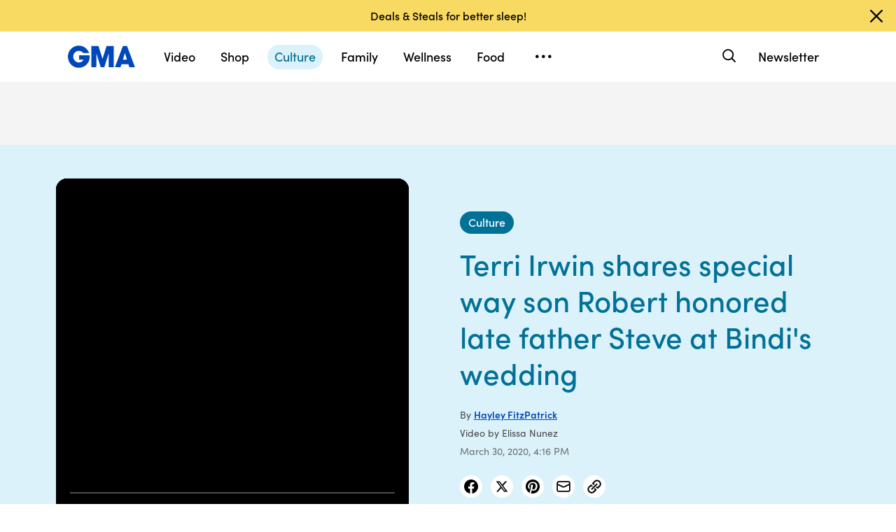

--- FILE ---
content_type: text/html; charset=utf-8
request_url: https://www.google.com/recaptcha/api2/aframe
body_size: 184
content:
<!DOCTYPE HTML><html><head><meta http-equiv="content-type" content="text/html; charset=UTF-8"></head><body><script nonce="fhUNTkOQa2-qKiLs02Zv3Q">/** Anti-fraud and anti-abuse applications only. See google.com/recaptcha */ try{var clients={'sodar':'https://pagead2.googlesyndication.com/pagead/sodar?'};window.addEventListener("message",function(a){try{if(a.source===window.parent){var b=JSON.parse(a.data);var c=clients[b['id']];if(c){var d=document.createElement('img');d.src=c+b['params']+'&rc='+(localStorage.getItem("rc::a")?sessionStorage.getItem("rc::b"):"");window.document.body.appendChild(d);sessionStorage.setItem("rc::e",parseInt(sessionStorage.getItem("rc::e")||0)+1);localStorage.setItem("rc::h",'1769898542096');}}}catch(b){}});window.parent.postMessage("_grecaptcha_ready", "*");}catch(b){}</script></body></html>

--- FILE ---
content_type: text/css
request_url: https://cdn.abcotvs.net/gma/1435910ba9e2-release-12-04-2025.1/client/gma/css/9101-e9cd937b.css
body_size: 5654
content:
.TooltipUI{background-color:#000;border-radius:4px;box-shadow:0 3px 5px 0 rgba(0,0,0,.25);color:#fff;display:inline-block;font-size:12px;font-weight:400;left:0;opacity:0;padding:10px;position:absolute;text-align:center;top:0;transform:translateX(-50%);white-space:nowrap;z-index:50}.TooltipUI:before{border:8px solid transparent;content:" ";height:0;left:50%;pointer-events:none;position:absolute;width:0}.TooltipUI--bottom:before,.TooltipUI--top:before{margin-left:-5px}.TooltipUI--top{margin-top:-5px}.TooltipUI--top:before{border-top-color:#000;border-width:5px 5px 0;top:100%}.TooltipUI--bottom{margin-top:5px}.TooltipUI--bottom:before{border-bottom-color:#000;border-width:0 5px 5px;bottom:100%}.TooltipUI--visible{opacity:1;transition:opacity .25s linear}.TooltipUI--noPortal{background-color:#656565;height:70px;padding-bottom:65px;transform:translate(-40.5%,16%);width:190px;z-index:1000}.TooltipUI--noPortal-bottom:before{border-bottom-color:#656565}.Share__Item.Button--icon-noLabel{height:32px;width:32px}.ShareMobile__Item.hover:not(.Button--disabled):not(.Button--active):not(.Button--disabledLike),.ShareMobile__Item:hover:not(.Button--disabled):not(.Button--active):not(.Button--disabledLike),.Share__Item.hover:not(.Button--disabled):not(.Button--active):not(.Button--disabledLike),.Share__Item:hover:not(.Button--disabled):not(.Button--active):not(.Button--disabledLike),.no-touch .ShareMobile__Item:hover:not(.Button--disabled):not(.Button--active):not(.Button--disabledLike),.no-touch .Share__Item:hover:not(.Button--disabled):not(.Button--active):not(.Button--disabledLike){background-color:#cbccce}.Share--media{border-top-width:0}.ShareMobile__Item,.Share__Item{-webkit-box-align:center;-ms-flex-align:center;-webkit-box-pack:center;-ms-flex-pack:center;align-items:center;background-color:transparent;border:0;cursor:pointer;display:flex;justify-content:center;padding:0}.ShareMobile__Item+.Share__Item,.Share__Item+.Share__Item{margin-left:0}.ShareMobile__Item:last-child,.Share__Item:last-child{margin-right:0}.ShareMobile__Icon,.Share__Icon{height:16px;pointer-events:none;transition:all .2s ease-in-out;width:16px}.ShareMobile__Icon use,.Share__Icon use{fill:#656565}.ShareMobile__Icon--dark use,.Share__Icon--dark use{fill:#dcdddf}.ShareMobile__Lightbox{margin:25% auto;width:85%}.ShareMobile__Lightbox .Share{justify-content:center}.Share__Footer{gap:19px;margin-left:0}.Share__Text{display:none;padding-left:10px}.Share .Button.Button--icon-noLabel,.ShareMobile .Button.Button--icon-noLabel{height:40px;width:40px}.Share .Button.Button--default.hover:not(.Button--disabled):not(.Button--active):not(.Button--disabledLike),.Share .Button.Button--default:hover:not(.Button--disabled):not(.Button--active):not(.Button--disabledLike),.ShareMobile .Button.Button--default.hover:not(.Button--disabled):not(.Button--active):not(.Button--disabledLike),.ShareMobile .Button.Button--default:hover:not(.Button--disabled):not(.Button--active):not(.Button--disabledLike),.no-touch .Share .Button.Button--default:hover:not(.Button--disabled):not(.Button--active):not(.Button--disabledLike),.no-touch .ShareMobile .Button.Button--default:hover:not(.Button--disabled):not(.Button--active):not(.Button--disabledLike){background-color:transparent}.ShareMobile__Item.hover .ShareMobile__Icon use,.ShareMobile__Item.hover .Share__Icon use,.ShareMobile__Item:hover .ShareMobile__Icon use,.ShareMobile__Item:hover .Share__Icon use,.Share__Item.hover .ShareMobile__Icon use,.Share__Item.hover .Share__Icon use,.Share__Item:hover .ShareMobile__Icon use,.Share__Item:hover .Share__Icon use{fill:#000}.Share__Item--facebook svg use{fill:#3b5998}.Share__Item--twitter svg use{fill:#1da1f2}.ShareMobile__Item{border:1px solid #dcdddf}.Truncate{display:block;position:relative}.Truncate--collapsed p{display:inline}.Truncate__ShowMore--hidden{visibility:hidden}.Truncate__Button{bottom:0;color:#002d6c;position:absolute;right:0}.Truncate__Button:hover{color:#335789}.Image__Citation{font-size:11px;line-height:13px;max-width:calc(100% - 16px);overflow:hidden;position:absolute;right:8px;top:8px;z-index:2}.Image__Citation__Attr,.Image__Citation__Credit{background:rgba(72,73,74,.7);border-radius:2px;color:#dcdddf;float:right;height:16px;line-height:16px;overflow:hidden;position:relative;transition:all .2s ease-in-out;white-space:nowrap}.Image__Citation__Credit{cursor:pointer;max-width:16px;padding:0 0 0 16px}.Image__Citation__Credit:hover{max-width:100%;padding-right:3px}.Image__Citation__Credit span{margin-left:3px}.Image__Citation__Attr{margin-left:4px;max-width:100%;padding:0 3px}.Image__Citation .icon__svg{height:12px;left:2px;position:absolute;top:2px;width:12px}.Image__Citation .icon__svg use{fill:#dcdddf}.RatioFrame{overflow:hidden;position:relative}.RatioFrame--noPadding{padding-bottom:inherit}.Image{margin:0;max-width:100%;position:relative}.Image img{vertical-align:top;width:100%}@supports (-moz-appearance:none){.Image img{color:transparent}}.Image__Wrapper{z-index:1}.Image__Wrapper.Image__Wrapper--relative,.Image__Wrapper.Image__Wrapper--relative .aspect-ratio--child{position:relative}.Image__Wrapper.Image__Wrapper--relative.Image__Fallback{text-align:center}.Image__Wrapper.Image__Wrapper--relative.Image__Fallback img,.Image__Wrapper.Image__Wrapper--relative.Image__Fallback svg{position:relative}.Image__Caption{color:#a5a6a7;font-size:12px;line-height:16px}.lightbox__content .Image__Caption{margin:12px}.Image__Wrapper+.Image__Caption{margin-top:8px}.Image__Fallback img,.Image__Fallback svg{margin:auto}.Image__Fallback img,.Image__Fallback svg,.Image__Fallback>.Image{bottom:0;left:0;position:absolute;right:0;top:0}.Image__Zoom{-webkit-backdrop-filter:blur(8px);backdrop-filter:blur(8px);background:hsla(0,0%,100%,.6);border-radius:6px;bottom:8px;height:32px;left:8px;width:32px;z-index:3}.Image__Zoom__Icon{height:20px;width:20px}.Image__Media__Unavailable{bottom:0;color:#48494a;height:24px;left:0;margin:auto;position:absolute;right:0;top:0;width:24px;z-index:100}.Image__Media__Unavailable--dark{color:#a5a6a7}.Logo__Network{height:15px;margin:2px 0;width:40px}.network-espn{height:10px;width:40px}.network-abc{height:12px;width:25px}.network-secn{height:20px;width:55px}.network-espnu{height:19px;width:55px}.network-espn2{height:10px;width:54px}.network-espn3{height:11px;width:55px}.network-watchespn{height:12px;width:55px}.network-watchespn .Image__Wrapper{padding-bottom:23%}.Logo{max-width:none}.Logo--has-bg{border-radius:200px}.Logo__xxs{height:12px;width:12px}.Logo__xxs .Logo__Inner{height:6px;width:6px}.Logo__xs{height:16px;width:16px}.Logo__xs .Logo__Inner{height:11px;width:11px}.Logo__sm{height:20px;width:20px}.Logo__sm .Logo__Inner{height:14px;width:14px}.Logo__md{height:32px;width:32px}.Logo__md .Logo__Inner{height:22px;width:22px}.Logo__lg{height:40px;width:40px}.Logo__lg .Logo__Inner{height:28px;width:28px}.Logo__xl{height:48px;width:48px}.Logo__xl .Logo__Inner{height:34px;width:34px}.Logo__xxl{height:72px;width:72px}.Logo__xxl .Logo__Inner{height:58px;width:58px}.Logo__xxxl{height:112px;width:112px}.Logo__xxxl .Logo__Inner{height:96px;width:96px}.Logo--team{botttom:0;position:absolute;right:0}@keyframes lightboxActivate{0%{padding-top:200vh}to{padding-top:0}}.lightbox__wrapper{bottom:0;left:0;position:fixed;right:0;top:0;z-index:1000014}.lightbox__wrapper--desktop:not(.lightbox__wrapper--static),.lightbox__wrapper--tablet:not(.lightbox__wrapper--static){animation:lightboxActivate .2s .2s forwards;animation-timing-function:cubic-bezier(.23,1,.32,1);padding-top:200vh}.lightbox__wrapper--watchProvider .lightbox__content{min-height:80vh}.lightbox__wrapper--static{padding-top:0}.lightbox__overlay{background:rgba(0,0,0,.3);cursor:pointer;left:0;pointer-events:none;position:absolute}.lightbox__overlay--fullWindow,.lightbox__overlay--mobile{background-color:#fff;height:calc(100vw + 50px);top:-50px;width:100vw}.lightbox__overlay--desktop,.lightbox__overlay--tablet{animation-fill-mode:forwards;animation:lightboxOverlayActive .2s ease-in-out;bottom:0;pointer-events:auto;right:0;top:0}@keyframes lightboxOverlayActive{0%{opacity:0}to{opacity:1}}.lightbox__contentBox{background-color:#fff;box-shadow:0 1px 4px rgba(0,0,0,.24);min-height:100px;min-width:100px;pointer-events:auto}.lightbox__contentBox.lightbox__contentBox--heightWebkit{min-height:-webkit-fill-available}.lightbox__contentBox--fullWindow,.lightbox__contentBox--mobile{min-height:100vh;width:100%}.lightbox__contentBox--desktop,.lightbox__contentBox--tablet{border-radius:10px}.lightbox__contentBox--dark{background-color:#1d1e1f}.lightbox__contentBox iframe{background:0;border:0}.lightbox__content{background-color:#fff;min-width:260px}.lightbox__content--fullWindow,.lightbox__content--mobile{bottom:0;left:0;margin-top:40px;overflow:auto;position:absolute;right:0;top:0}.lightbox__content--desktop,.lightbox__content--desktopPlus,.lightbox__content--tablet{-webkit-overflow-scrolling:touch;max-height:80vh;overflow:scroll}.lightbox__content--desktop,.lightbox__content--desktopPlus{overflow:auto}.lightbox__content--dark{background-color:#1d1e1f}.lightbox__content--isContent{padding:16px}.lightbox__header{background-color:#fff;min-height:40px}.lightbox__header .lightboxTitle{color:#656565;font-size:15px;font-weight:600;line-height:20px}.lightbox__header .lightboxSubTitle{color:#a5a6a7;font-size:14px;line-height:19px;padding-left:12px}.lightbox__header--hide{border:0;height:0}.lightbox__header--fullWindow,.lightbox__header--mobile{position:fixed;top:0;width:100%;z-index:2}.lightbox__header--subTitle{height:auto}.lightbox__header--title{border-bottom:1px solid;border-color:#48494a}.lightbox__header--dark{background-color:#1d1e1f}.lightbox__header--dark.lightbox__header--title{border-color:#151617}.lightbox__header--dark .lightboxTitle{color:#dcdddf}.lightbox__header--dark .lightboxSubTitle{color:#cbccce}.lightbox__header--headerSpacing{padding-bottom:8px;padding-top:8px}.lightbox__closebtn{border:0;border-radius:4px;cursor:pointer;height:32px;right:4px;top:4px;transition:all .2s ease;width:32px;z-index:100}.no-touch .lightbox__closebtn:hover{background-color:#f9f9fb;color:#151617}.no-touch .lightbox__closebtn:hover .icon--color{fill:#151617}.lightbox__closebtn .icon__svg{flex-shrink:0}.lightbox__closebtn .icon--color{fill:#a5a6a7}.lightbox__closebtn--text{color:#a5a6a7;font-size:14px;text-transform:uppercase;width:90px}.lightbox__closebtn--dark{background:#1d1e1f}.no-touch .lightbox__closebtn--dark:hover{background:#48494a;color:#fff}.no-touch .lightbox__closebtn--dark:hover .icon--color{fill:#fff}.lightbox__closebtn__wrap{height:100%}.lightbox__wrapper--filters .btn{margin-top:10px;width:100%}.filter__title{color:#656565}.filter__headline{border-bottom:1px solid #edeef0;margin-bottom:10px;padding:0 40px 10px;text-align:center}.bp-mobileSM .filter__headline{padding:0 0 10px}.Caption,.Caption .Caption__Credit p,.Caption .Caption__Text p,.Caption .Truncate__Button,.Caption__Credit,.Caption__Image,.Caption__Logo,.Caption__Meta,.Caption__Meta__Text,.Caption__PreHeading,.Caption__ShowMore,.Caption__Text{font-family:"SansSerifFont",-apple-system,BlinkMacSystemFont,Segoe UI,Roboto,Helvetica Neue,Arial,Noto Sans,sans-serif,Apple Color Emoji,Segoe UI Emoji,Segoe UI Symbol,Noto Color Emoji;font-size:12px;font-weight:400;line-height:16px}.Caption .Caption__Credit p a,.Caption .Caption__Text p a,.Caption .Truncate__Button a,.Caption a,.Caption__Credit a,.Caption__Image a,.Caption__Logo a,.Caption__Meta a,.Caption__Meta__Text a,.Caption__PreHeading a,.Caption__ShowMore a,.Caption__Text a{color:#002d6c}.Caption .Caption__Credit p a:hover,.Caption .Caption__Text p a:hover,.Caption .Truncate__Button a:hover,.Caption a:hover,.Caption__Credit a:hover,.Caption__Image a:hover,.Caption__Logo a:hover,.Caption__Meta a:hover,.Caption__Meta__Text a:hover,.Caption__PreHeading a:hover,.Caption__ShowMore a:hover,.Caption__Text a:hover{color:#335789}.Caption__LightBox .lightbox__contentBox{border-radius:0;margin:0 40px;max-width:720px;padding:0 40px 40px}.Caption__LightBox--description{line-height:1.5}.Caption{margin:8px 0;padding-left:12px;padding-right:12px}.Caption .Caption__Credit a,.Caption .Caption__Credit b,.Caption .Caption__Credit em,.Caption .Caption__Credit i,.Caption .Caption__Credit strong,.Caption .Caption__Credit u,.Caption .Caption__Text a,.Caption .Caption__Text b,.Caption .Caption__Text em,.Caption .Caption__Text i,.Caption .Caption__Text strong,.Caption .Caption__Text u{font-family:"SansSerifFont",-apple-system,BlinkMacSystemFont,Segoe UI,Roboto,Helvetica Neue,Arial,Noto Sans,sans-serif,Apple Color Emoji,Segoe UI Emoji,Segoe UI Symbol,Noto Color Emoji;font-size:14px;line-height:17px}.Caption .Caption__Logo,.Caption .Caption__Text,.Caption .Caption__TextTruncate,.Caption .Caption__TextTruncate>div{display:inline}.Caption .Caption__TextWrapper--flex{align-items:center;display:flex}.Caption .Caption__TextWrapper--flex .Caption__Text,.Caption .Caption__TextWrapper--flex .Caption__TextTruncate,.Caption .Caption__TextWrapper--flex .Caption__TextTruncate>div{display:block;width:100%}.Caption .Caption__Logo{margin-right:4px;vertical-align:middle;width:inherit}.Caption .Caption__Logo figure{display:inline-flex;margin-right:6px}.Caption .Caption__Meta{align-items:center;color:#6c6d6f;margin-bottom:8px}.Caption .Caption__Meta--bottom{margin-bottom:0;margin-top:10px}.Caption .Caption__Meta--flex{display:flex}.Caption .Caption__Meta--flex,.Caption .Caption__PreHeading{align-items:center}.Caption .Caption__PreHeading{color:#6c6d6f;margin-bottom:8px}.Caption .Caption__Title{color:#2b2c2d;display:block;line-height:16px;margin:0 0 10px}.Caption .Caption__Text{color:#656565;font-style:italic}.Caption .Caption__Text+.Caption__Credit{margin-top:10px}.Caption .Caption__ButtonModalWrapper{border-bottom:none;font-size:14px;font-weight:700;text-decoration:none}.Caption .Caption__Credit{color:#999;display:block}.Caption .Caption__ShowMore{background:none;border:0;color:#002d6c;height:inherit;margin:0;padding:0}.Caption .Caption__ShowMore:hover{color:#335789}.Caption--dark .Caption__Title{color:#f1f2f3}.Caption--dark .Caption__Text{color:#a5a6a7}.Caption,.Caption .Truncate__Button,.Caption__Credit,.Caption__Image,.Caption__Logo,.Caption__Meta,.Caption__ShowMore,.Caption__Text{font-size:14px;line-height:17px}.Caption .Caption__ShowMore,.Caption .Truncate__Button{color:#656565;font-weight:700}.Caption .Caption__ShowMore:hover,.Caption .Truncate__Button:hover{color:#656565}.CarouselArrow{background-color:#fff;border:0;border-radius:0;height:39px;transition:background-color .1s linear,opacity .1s linear;width:39px}.CarouselArrow--left{box-shadow:3px 0 4px 0 rgba(0,0,0,.4);left:-17px}.CarouselArrow--right{box-shadow:-3px 0 4px 0 rgba(0,0,0,.4);right:-17px}.CarouselArrow--mobile.CarouselArrow--left{left:0}.CarouselArrow--mobile.CarouselArrow--right{right:0}.CarouselArrow .icon__svg{height:20px;width:20px}.CarouselArrow__Icon{fill:#000}.GalleryFullscreen{background-color:#1d1e1f;bottom:0;color:#fff;height:100%;left:0;overflow:hidden;position:fixed;right:0;top:0;width:100%;z-index:1000012}.GalleryFullscreen--icon{cursor:pointer;position:absolute;right:20px;top:20px;z-index:2}.GalleryFullscreen--icon use{fill:#fff}.GalleryFullscreen__Wrapper{height:100%;width:100%}.GalleryFullscreen__Wrapper .Carousel .CarouselArrow{border-color:transparent;border-radius:0;height:78%;padding:0 4px}.GalleryFullscreen__Wrapper .Carousel .CarouselArrow .icon__svg use{fill:#6c6d6f}.no-touch .GalleryFullscreen__Wrapper .Carousel .CarouselArrow:hover{background-color:hsla(0,0%,100%,.5);border-color:transparent}.no-touch .GalleryFullscreen__Wrapper .Carousel .CarouselArrow:hover .CarouselArrow__Icon{fill:#6c6d6f}.GalleryFullscreen__Container{-webkit-box-pack:center;-ms-flex-pack:center;background-color:#000;display:flex;height:calc(100% - 80px);justify-content:center;position:relative;width:100%}.GalleryFullscreen__Container--mobile,.GalleryFullscreen__Container--tablet{display:block}.GalleryFullscreen__Container--noThumbnails{height:100%}.GalleryFullscreen__Content{-webkit-box-pack:center;-ms-flex-pack:center;align-items:center;display:flex;flex-direction:row;justify-content:center;max-height:calc(100vh - 80px);position:relative;width:100%}.GalleryFullscreen__Content--noThumbnails{max-height:100vh}.GalleryFullscreen__Content--right{order:2}.GalleryFullscreen__Meta{background-color:#1d1e1f;padding:60px 24px 0}.GalleryFullscreen__Meta--mobile{padding:20px 12px 0}.GalleryFullscreen__Meta--tablet{padding:24px 24px 0}.GalleryFullscreen__Meta--desktop{max-width:348px;min-width:348px}.GalleryFullscreen__Button-arrow{background:transparent;border:none;position:unset;top:unset;transform:unset}.GalleryFullscreen__Button-arrow use{fill:#fff}.GalleryFullscreen__Button-arrow--disabled,.GalleryFullscreen__Button-arrow--disabled:hover{opacity:.3}.GalleryFullscreen__Carousel{background-color:#1d1e1f;border-top:1px solid #48494a;padding:12px;position:relative;z-index:1}.GalleryFullscreen__Carousel .CarouselArrow{border-radius:0;height:90%;opacity:.7;padding:0;width:auto}.GalleryFullscreen .PhotoGallery__Counter{align-content:center;display:flex;left:unset;right:15px}.GalleryFullscreen .PhotoGallery__Counter-text{margin-top:4px}.GalleryFullscreen__Share__Wrap{border-top:1px solid #6c6d6f;margin-bottom:60px;margin-top:20px;padding-top:10px;position:relative}.GalleryFullscreen__Share__Title{color:#6c6d6f;font-size:12px;font-weight:400;letter-spacing:3px;line-height:1.5;margin:12px 0;text-transform:uppercase}.DotPagination{margin:auto;overflow:hidden;white-space:nowrap}.DotPagination__DotContainer{transition:transform .5s ease}.DotPagination__DotContainer .Dot{background-color:#a5a6a7;border-radius:50%;display:inline-block;height:6px;margin:0 4px;transition:background-color .5s ease;vertical-align:middle;width:6px}.DotPagination__DotContainer .Dot--scale-medium{transform:scale(.75)}.DotPagination__DotContainer .Dot--scale-small{transform:scale(.5)}.DotPagination__DotContainer .Dot--active{background-color:#002d6c}.DotPagination--large{padding-top:4px}.DotPagination--large .DotPagination__DotContainer .Dot{height:12px;width:12px}.DotPagination--clickable .Dot:hover{background-color:#002d6c;cursor:pointer}.CopyrightImage{position:relative;transform:translateZ(0)}.Image__Copyright{background:rgba(0,0,0,.6);border:1px solid rgba(51,51,51,.8);color:#fff;font-family:"SansSerifFont",-apple-system,BlinkMacSystemFont,Segoe UI,Roboto,Helvetica Neue,Arial,Noto Sans,sans-serif,Apple Color Emoji,Segoe UI Emoji,Segoe UI Symbol,Noto Color Emoji;font-size:12px;font-weight:400;left:50%;letter-spacing:.1px;line-height:1.429;opacity:0;padding:10px;position:absolute;text-transform:none;top:50%;transform:translate(-50%,-50%);transition:visibility 0s linear .25s,opacity .25s linear;visibility:hidden;width:222px;z-index:2}.Image__Copyright--show{opacity:1;transition-delay:0s;visibility:visible}.Gallery__Counter{align-items:center;bottom:12px;display:inline-flex;position:absolute;z-index:1}.Gallery__Counter--external{bottom:unset;top:5px}.DotPagination~.Gallery__Counter--external+.Caption__Wrapper{padding-top:inherit}.Gallery__Counter--external+.Caption__Wrapper{padding-top:22px}.Gallery__Counter--left{left:12px}.Gallery__Counter--right{right:12px}.Gallery__Counter-text{color:#fff;font-size:12px;line-height:16px}.Gallery__Counter-text-top{color:#151617;display:block;margin-bottom:21px;text-align:right}.Gallery__Counter--external .Gallery__Counter-text{color:#000}.Gallery--dark .Gallery__Counter--external .Gallery__Counter-text{color:#a5a6a7}.Gallery__Counter--mobile{bottom:-24px}.Gallery__Counter--mobile .Gallery__Counter-text{color:#a5a6a7}.Gallery__Counter--mobile .Gallery__Counter--left{left:inherit;right:12px}.Gallery__Header{margin-bottom:21px}.Gallery__Header--text{font-size:15px;font-weight:600;line-height:20px}.Gallery__Header--mobile{margin-bottom:9px;padding-left:12px}.Gallery__Header--counter-top{margin-bottom:0}.Gallery__Header__Description{font-size:14px;line-height:19px}.Gallery__Container{background:#252627;cursor:grab}.Gallery__Container:active{cursor:grabbing}.Gallery__Container:hover .CarouselArrow,.Gallery__Container:hover .Gallery__Fullscreen{cursor:pointer;opacity:1}.Gallery__Container:focus-within .CarouselArrow{opacity:1}.Gallery__Container .CarouselArrow{background:transparent;border:none;opacity:0}.Gallery__Container .CarouselArrow .icon__svg{fill:#fff;height:40px;width:40px}.Gallery__Container .CarouselArrow:focus{opacity:1}.Gallery__Container--fullscreen{height:calc(100% - 95px)}.Gallery__Wrapper{padding-top:4px;position:relative}.Gallery__Wrapper .CarouselArrow{background-color:hsla(0,0%,100%,.8);border:0;border-radius:0;height:100%;padding:0 4px;width:auto}.Gallery__Wrapper .CarouselArrow .icon__svg{fill:#6c6d6f;height:30px;width:30px}.Gallery__Wrapper .CarouselArrow--left{left:0}.Gallery__Wrapper .CarouselArrow--right{right:0}.no-touch .Gallery__Wrapper .CarouselArrow:hover{background-color:hsla(0,0%,100%,.5)!important;border-color:transparent!important}.no-touch .Gallery__Wrapper .CarouselArrow:hover .CarouselArrow__Icon{fill:#6c6d6f!important}.Gallery__Image{max-height:100%;max-width:100%}.Gallery__Image:before{bottom:0;content:"";left:0;opacity:0;position:absolute;right:0;top:0;z-index:2}.Gallery__Image--fullscreen{height:auto;margin:0 auto;max-height:calc(100vh - 80px);max-width:100%}.Gallery__Slide{border:2px solid transparent;padding:4px}.Gallery__Slide:before{bottom:0;content:"";left:0;opacity:0;position:absolute;right:0;top:0;z-index:2}.Gallery__Slide.CarouselSlide--active{border:2px solid #002d6c}.Gallery__Slide img{left:50%;position:relative;top:50%;transform:translate(-50%,-50%)}.Gallery .Carousel .Image__Wrapper{background-color:#f1f2f3}.Gallery__ImageWrapper--fullscreen,.Gallery__Ratio--fullscreen{height:100%;width:100%}.Gallery__ImageWrapper--fullscreen{-webkit-box-align:center;-ms-flex-align:center;-webkit-box-pack:center;-ms-flex-pack:center;align-items:center;display:flex;flex-direction:column;justify-content:center}.Gallery__Swipeable--fullscreen,.Gallery__Swipeable--fullscreen .fitt-swipeable-container{height:100%}.Gallery__Fullscreen{fill:#fff;height:32px;margin-bottom:0;opacity:0;right:10px;top:10px;transition:opacity .25s linear;width:32px;z-index:1}.Gallery{font-family:var(--FontPrimary)}.Gallery .Gallery__Header h2.Gallery__Header--text{font-family:TiemposHeadline,Georgia,Times New Roman,Times,serif;font-size:28px;font-weight:600;line-height:36px}.Gallery .Gallery__Header__Description{font-size:16px;margin-top:20px}.Gallery .Gallery__Container{background:#cecfcf}.Gallery .Gallery__Container .CarouselArrow{-webkit-box-align:center;-ms-flex-align:center;-webkit-box-pack:center;-ms-flex-pack:center;align-items:center;background:#002d6c;border-radius:50%;box-shadow:unset;display:flex;justify-content:center}.Gallery .Gallery__Container .CarouselArrow.CarouselArrow--right{right:8px}.Gallery .Gallery__Container .CarouselArrow.CarouselArrow--left{left:8px}.Gallery .Gallery__Caption .Caption__Text{color:#000;font-style:normal}.Gallery .Gallery__Caption .Truncate__Button{color:#002d6c;font-weight:400;text-decoration:underline}.Gallery .Gallery__Wrapper .DotPagination>.DotPagination__DotContainer>.Dot{background-color:transparent;border:1px solid #cecfcf;transition:unset}.Gallery .Gallery__Wrapper .DotPagination>.DotPagination__DotContainer>.Dot.Dot--active{background-color:#000;border:1px solid #000}.Gallery .Gallery__Wrapper .Gallery__Counter--external>.Gallery__Counter-text{font-size:14px}.GalleryFullscreen .Gallery__Slide.CarouselSlide--active{border:2px solid #fff}.InlineElement{clear:both;margin:24px auto}.InlineElement--left.InlineElement--mobile{margin-top:24px;width:100%}.InlineElement--left.InlineElement--desktop,.InlineElement--left.InlineElement--tablet{float:left;margin-right:24px;max-width:300px;width:100%}.InlineElement--right.InlineElement--mobile{margin-top:24px;width:100%}.InlineElement--right.InlineElement--desktop,.InlineElement--right.InlineElement--tablet{float:right;margin-left:24px;max-width:300px;width:100%}.InlineElement--hr{background:none;border:0;border-top:3px dotted #cbccce;height:1px;margin:17px auto;width:50%}.InlineElement--mobile,.InlineElement--mobile.InlineVideo{max-width:100%}.InlineElement--dark .InlineElement--hr{border-top:3px dotted #48494a}.InlineElement--unsupported{display:none}.InlineElement--page-width{position:relative;width:100%}.InlineElement--page-width.InlineElement--desktop{left:calc(50% + 156px);max-width:1280px;transform:translateX(-50%);width:100vw}.InlineElement--page-width.InlineElement--desktop .Caption{margin-left:12px;margin-right:12px}.InlineElement--browser-width{left:50%;position:relative;transform:translateX(-50%);width:100vw}.InlineElement--browser-width.InlineElement--desktop{left:calc(50% + 156px)}.InlineElement--browser-width .Caption,.InlineElement--browser-width .Gallery__Header{margin-left:12px;margin-right:12px}.InlineElement--browser-width .InlineImage--image{width:100%}.InlineElement--large{left:calc(-50vw + 50%);position:relative;width:100vw}.InlineElement--large.InlineElement--mobile{max-width:none}.InlineGallery ul{-webkit-padding-start:unset;list-style:unset;margin-bottom:unset;padding-left:unset;padding-inline-start:unset}.InlineGallery h2.Gallery__Header--text{font-family:"SansSerifFont",-apple-system,BlinkMacSystemFont,Segoe UI,Roboto,Helvetica Neue,Arial,Noto Sans,sans-serif,Apple Color Emoji,Segoe UI Emoji,Segoe UI Symbol,Noto Color Emoji;font-size:15px;font-weight:600;line-height:20px}.CarouselArrow{cursor:pointer;font-size:0;line-height:1;position:absolute;z-index:1}.CarouselArrow--left,.CarouselArrow--right{top:50%;transform:translateY(-50%)}.CarouselArrow--left{left:0}.CarouselArrow--right{right:0}.CarouselMediaButton{cursor:pointer;height:32px;position:absolute;width:32px;z-index:2}.CarouselMediaButton--left{left:0}.CarouselMediaButton--right{right:0}.Carousel.Carousel--watch .CarouselMediaButton{-webkit-box-align:center;-ms-flex-align:center;-webkit-box-pack:center;-ms-flex-pack:center;align-items:center;background:rgba(0,0,0,.8);border:0;bottom:4%;display:flex;justify-content:center;transform:none}.Carousel.Carousel--watch .CarouselMediaButton .CarouselMediaButton__Icon{fill:#6c6d6f;height:16px;width:16px}.Carousel.Carousel--watch .CarouselMediaButton:hover .CarouselMediaButton__Icon{fill:#fff}.Carousel.Carousel--watch .CarouselMediaButton--right{right:1%}.Carousel.Carousel--watch .CarouselMediaButton--left{left:1%}.CarouselMediaButton .icon__svg{height:16px;width:16px}.Carousel{position:relative}.Carousel__Header--visible{margin-bottom:15px}.Carousel__Header--invisible{height:0;visibility:hidden}.Carousel__Header>a:first-child,.Carousel__Header>h3:first-child{flex-grow:1}.Carousel__Header{justify-content:space-between}.Carousel__Footer,.Carousel__Header{display:flex}.Carousel__Footer{-webkit-box-align:center;-ms-flex-align:center;-webkit-box-pack:center;-ms-flex-pack:center;align-items:center;justify-content:center;padding-top:30px}.Carousel__SeeAll{font-size:14px;font-weight:600;line-height:1.31;margin-right:24px;white-space:nowrap}.Carousel__Outer--scroll{-webkit-overflow-scrolling:touch;overflow-x:scroll}.Carousel__Outer--noScroll{justify-content:center}.Carousel__Container,.Carousel__Inner{list-style:none}.Carousel__Controls,.Carousel__Inner{margin:0;padding:0}.CarouselSlide,.Carousel__Controls{list-style:none}.CarouselSlide{-ms-flex-negative:0;cursor:pointer;flex-shrink:0}

--- FILE ---
content_type: text/vtt;charset=ISO-8859-1
request_url: https://abcnews.go.com/video/caption?id=66045960
body_size: 2593
content:
WEBVTT

1
00:00:01.460 --> 00:00:05.750
He says Indian Australia's. And it's when and where 

2
00:00:05.750 --> 00:00:13.519
he got engaged in any sense mr. I. 

3
00:00:15.109 --> 00:00:17.539
That seem parks and recreation in the show but India 

4
00:00:17.539 --> 00:00:21.799
is 100 %. Leslie Shia scholar and binders. Yeah 

5
00:00:21.799 --> 00:00:26.059
thank Anders for all of us and mark he. Yeah this. 

6
00:00:26.649 --> 00:00:31.119
The easiest time and it's just nice. Guy 

7
00:00:31.289 --> 00:00:35.339
and a half as it doesn't mad eyes and my proudly 

8
00:00:35.339 --> 00:00:39.249
home. Here you know mind that you around the world 

9
00:00:39.269 --> 00:00:42.019
and Mary in in this wonderful thing is completely. 

10
00:00:43.559 --> 00:00:48.199
Anything. Yeah I. An elder. My 

11
00:00:48.459 --> 00:00:51.599
absolute favorite thing about it is that she has the 

12
00:00:51.599 --> 00:00:55.619
kindest heart any person whether it's. With people 

13
00:00:55.649 --> 00:00:59.709
or animals she did so on and equally kind I was that a 

14
00:00:59.729 --> 00:01:02.099
hotel room anywhere in the world a bouquet of 

15
00:01:02.099 --> 00:01:08.209
flowers. Boxes talk with them so kind and caring. You. 

16
00:01:09.039 --> 00:01:14.624
Well I. Yeah. I think. And 

17
00:01:14.624 --> 00:01:18.739
that happened in mind he has. Some good times and 

18
00:01:18.759 --> 00:01:25.669
time do you think that's what. It's 

19
00:01:25.729 --> 00:01:31.179
its knees and Ian. We leave out. It. 

20
00:01:32.589 --> 00:01:36.159
The I think this wedding is going to be unique because 

21
00:01:36.159 --> 00:01:38.889
it's going to be at the news and with tons of animals 

22
00:01:38.909 --> 00:01:43.289
and lots cocky. So I think it's very cocky Israelis 

23
00:01:43.289 --> 00:01:49.889
anyway. Me. Animals and how many people. But 

24
00:01:50.209 --> 00:01:54.409
it and meet me in trends is. I. 

25
00:01:55.979 --> 00:02:00.119
Like this it's it's it's. Yeah so we actually 

26
00:02:00.119 --> 00:02:02.689
get this shared the story of our engagement with the 

27
00:02:02.689 --> 00:02:05.529
world through crisis here and earlier in the season you 

28
00:02:05.529 --> 00:02:08.509
continue to and in here how we got engaged. And we 

29
00:02:08.509 --> 00:02:11.349
actually just released a cool wallet back into the wild 

30
00:02:11.379 --> 00:02:19.629
yeah and in our engagement. It's really sad. These 

31
00:02:20.089 --> 00:02:25.079
groups. Like yeah. And 

32
00:02:25.279 --> 00:02:33.189
fear. Me. Everything 

33
00:02:33.549 --> 00:02:38.919
does not accurately. That my tax. It's. 

34
00:02:49.709 --> 00:02:50.599
Cranky at Seattle. 

--- FILE ---
content_type: application/javascript; charset=utf-8
request_url: https://dcf.espn.com/TWDC-DTCI/prod/code/486c08f51dfeb6e7ae6a60b481d32231.js?conditionId0=4924093
body_size: 76335
content:
Bootstrapper.bindDependencyImmediate(function(){var Bootstrapper=window["Bootstrapper"];var ensightenOptions=Bootstrapper.ensightenOptions;!function(e,t){"object"==typeof exports&&"undefined"!=typeof module?module.exports=t():"function"==typeof define&&define.amd?define(t):window.ADB=t()}(this,function(){function e(t){return(e="function"==typeof Symbol&&"symbol"==typeof Symbol.iterator?function(e){return typeof e}:function(e){return e&&"function"==typeof Symbol&&e.constructor===Symbol&&e!==Symbol.prototype?
"symbol":typeof e})(t)}function t(e,t){if(!(e instanceof t))throw new TypeError("Cannot call a class as a function");}function a(e,t){for(var a=0;a<t.length;a++){var i=t[a];i.enumerable=i.enumerable||!1,i.configurable=!0,"value"in i&&(i.writable=!0),Object.defineProperty(e,i.key,i)}}function i(e,t,i){return t&&a(e.prototype,t),i&&a(e,i),e}function r(e,t,a){return t in e?Object.defineProperty(e,t,{value:a,enumerable:!0,configurable:!0,writable:!0}):e[t]=a,e}function n(e,t){var a=Object.keys(e);if(Object.getOwnPropertySymbols){var i=
Object.getOwnPropertySymbols(e);t&&(i=i.filter(function(t){return Object.getOwnPropertyDescriptor(e,t).enumerable})),a.push.apply(a,i)}return a}function s(e){for(var t=1;t<arguments.length;t++){var a=null!=arguments[t]?arguments[t]:{};t%2?n(Object(a),!0).forEach(function(t){r(e,t,a[t])}):Object.getOwnPropertyDescriptors?Object.defineProperties(e,Object.getOwnPropertyDescriptors(a)):n(Object(a)).forEach(function(t){Object.defineProperty(e,t,Object.getOwnPropertyDescriptor(a,t))})}return e}function o(e){return(o=
Object.setPrototypeOf?Object.getPrototypeOf:function(e){return e.__proto__||Object.getPrototypeOf(e)})(e)}function d(e,t){return(d=Object.setPrototypeOf||function(e,t){return e.__proto__=t,e})(e,t)}function c(){if("undefined"==typeof Reflect||!Reflect.construct)return!1;if(Reflect.construct.sham)return!1;if("function"==typeof Proxy)return!0;try{return Date.prototype.toString.call(Reflect.construct(Date,[],function(){})),!0}catch(e){return!1}}function u(e,t){return!t||"object"!=typeof t&&"function"!=
typeof t?function(e){if(void 0===e)throw new ReferenceError("this hasn't been initialised - super() hasn't been called");return e}(e):t}function l(){var e=0;return{getUniqueId:function(){return e+=1}}}var h=Object.freeze({AdBreakStart:"adBreakStart",AdBreakComplete:"adBreakComplete",AdStart:"adStart",AdComplete:"adComplete",AdSkip:"adSkip",ChapterStart:"chapterStart",ChapterComplete:"chapterComplete",ChapterSkip:"chapterSkip",SeekStart:"seekStart",SeekComplete:"seekComplete",BufferStart:"bufferStart",
BufferComplete:"bufferComplete",BitrateChange:"bitrateChange",StateStart:"stateStart",StateEnd:"stateEnd"}),f=Object.freeze({MediaResumed:"media.resumed",GranularAdTracking:"media.granularadtracking"}),p=Object.freeze({Video:"video",Audio:"audio"}),m=Object.freeze({FullScreen:"fullScreen",ClosedCaption:"closedCaptioning",Mute:"mute",PictureInPicture:"pictureInPicture",InFocus:"inFocus"}),_=Object.freeze({Show:"a.media.show",Season:"a.media.season",Episode:"a.media.episode",AssetId:"a.media.asset",
Genre:"a.media.genre",FirstAirDate:"a.media.airDate",FirstDigitalDate:"a.media.digitalDate",Rating:"a.media.rating",Originator:"a.media.originator",Network:"a.media.network",ShowType:"a.media.type",AdLoad:"a.media.adLoad",MVPD:"a.media.pass.mvpd",Authorized:"a.media.pass.auth",DayPart:"a.media.dayPart",Feed:"a.media.feed",StreamFormat:"a.media.format"}),v=Object.freeze({Artist:"a.media.artist",Album:"a.media.album",Label:"a.media.label",Author:"a.media.author",Station:"a.media.station",Publisher:"a.media.publisher"}),
k=Object.freeze({Advertiser:"a.media.ad.advertiser",CampaignId:"a.media.ad.campaign",CreativeId:"a.media.ad.creative",PlacementId:"a.media.ad.placement",SiteId:"a.media.ad.site",CreativeUrl:"a.media.ad.creativeURL"}),y=Object.freeze({VOD:"vod",Live:"live",Linear:"linear",Podcast:"podcast",Audiobook:"audiobook",AOD:"aod"}),g=Object.freeze({OptOut:"optout",OptIn:"optin",OptUnknown:"optunknown"}),S=function(e){return null==e},P=Object.freeze({Log:"log",Info:"info",Warn:"warn",Error:"error"}),I=function(e){return"boolean"==
typeof e},A=function(e){return"string"==typeof e},b=function(e){return A(e)&&e.length>0};function E(){return(new Date).getTime()}function C(e,t){if(window.console){var a;switch(e){case P.Log:a=window.console.log;break;case P.Info:a=window.console.info;break;case P.Warn:a=window.console.warn;break;case P.Error:a=window.console.error}if(a)a("MediaSDK: ["+function(){var e=new Date,t=function(e){return e<10?"00"+e:e<100?"0"+e:""+e}(e.getMilliseconds());return e.toTimeString()+"."+t}()+"] "+t)}}function M(e,
t){return setInterval(e,t)}var w=!1;function T(e){var t=e.debugLogging;I(t)&&(w=t)}function O(e,t,a){(w||e===P.Error)&&C(e,t+" "+a)}function R(e){var t=b(e)?"["+e+"]":"";return{log:function(e){!function(e,t){O(P.Log,e,t)}(t,e)},info:function(e){!function(e,t){O(P.Info,e,t)}(t,e)},warn:function(e){!function(e,t){O(P.Warn,e,t)}(t,e)},error:function(e){!function(e,t){O(P.Error,e,t)}(t,e)}}}var B=Object.freeze({AnalyticsTrackingServer:"analyticstrackingserver",AnalyticsSsl:"analyticsssl",Rsid:"rsid",
Vid:"vid",Aid:"aid",Mcid:"mid",McOrgId:"orgid",AamLocHint:"aamlochint",CustomerIds:"customerids",MediaTrackingServer:"mediatrackingserver",MediaChannel:"mediachannel",MediaPlayerName:"mediaplayername",MediaAppVersion:"mediaappversion",MediaSsl:"mediassl"}),z=Object.freeze({Get:"GET",Post:"POST"}),j=Object.freeze({SessionStart:"sessionStart",SessionComplete:"sessionComplete",SessionEnd:"sessionEnd",AdBreakStart:"adBreakStart",AdBreakComplete:"adBreakComplete",AdStart:"adStart",AdComplete:"adComplete",
AdSkip:"adSkip",ChapterStart:"chapterStart",ChapterComplete:"chapterComplete",ChapterSkip:"chapterSkip",Play:"play",Ping:"ping",BufferStart:"bufferStart",PauseStart:"pauseStart",BitrateChange:"bitrateChange",Error:"error",StateStart:"stateStart",StateEnd:"stateEnd"}),D=Object.freeze({Show:"media.show",Season:"media.season",Episode:"media.episode",AssetId:"media.assetId",Genre:"media.genre",FirstAirDate:"media.firstAirDate",FirstDigitalDate:"media.firstDigitalDate",Rating:"media.rating",Originator:"media.originator",
Network:"media.network",ShowType:"media.showType",AdLoad:"media.adLoad",MVPD:"media.pass.mvpd",Auth:"media.pass.auth",DayPart:"media.dayPart",Feed:"media.feed",StreamFormat:"media.streamFormat",Artist:"media.artist",Album:"media.album",Label:"media.label",Author:"media.author",Station:"media.station",Publisher:"media.publisher"}),V=Object.freeze({Advertiser:"media.ad.advertiser",CampaignId:"media.ad.campaignId",CreativeId:"media.ad.creativeId",SiteId:"media.ad.siteId",CreativeUrl:"media.ad.creativeURL",
PlacementId:"media.ad.placementId"}),q=Object.freeze({Id:"media.id",Name:"media.name",Length:"media.length",ContentType:"media.contentType",StreamType:"media.streamType",PlayerName:"media.playerName",Resume:"media.resume",Channel:"media.channel",Publisher:"media.publisher",SdkVersion:"media.sdkVersion"}),x=Object.freeze({AppInstallationId:"appInstallationId",AnalyticsTrackingServer:"analytics.trackingServer",AnalyticsRsid:"analytics.reportSuite",AnalyticsSsl:"analytics.enableSSL",AnalyticsVisitorId:"analytics.visitorId",
AnalyticsAid:"analytics.aid",VisitorMcOrgId:"visitor.marketingCloudOrgId",VisitorMcuserId:"visitor.marketingCloudUserId",VisitorAamLocHint:"visitor.aamLocationHint",VisitorCustomerIds:"visitor.customerIDs",VisitorCustomerKeyId:"id",VisitorCustomerKeyAuthState:"authState",MediaVersion:"media.libraryVersion"}),N=Object.freeze({Channel:"media.channel"}),F=Object.freeze({PodFriendlyName:"media.ad.podFriendlyName",PodIndex:"media.ad.podIndex",PodSecond:"media.ad.podSecond"}),L=Object.freeze({Name:"media.ad.name",
Id:"media.ad.id",Length:"media.ad.length",PodPosition:"media.ad.podPosition",PlayerName:"media.ad.playerName"}),G=Object.freeze({FriendlyName:"media.chapter.friendlyName",Length:"media.chapter.length",Offset:"media.chapter.offset",Index:"media.chapter.index"}),H=Object.freeze({StateName:"media.state.name"}),Q=Object.freeze({Bitrate:"media.qoe.bitrate",DroppedFrames:"media.qoe.droppedFrames",Fps:"media.qoe.framesPerSecond",StartupTime:"media.qoe.timeToStart",ErrorId:"media.qoe.errorID",ErrorSource:"media.qoe.errorSource",
ErrorSourcePlayer:"player",ErrorSourceExternal:"external"}),U=Object.freeze({EventType:"eventType",Params:"params",QoE:"qoeData",CustomMetadata:"customMetadata",PlayerTime:"playerTime"}),K=Object.freeze({Playhead:"playhead",Ts:"ts"}),W=function(e){return 0===Object.keys(e).length},Z=function(e){return"number"==typeof e&&!isNaN(e)},$=function(e){var t=parseInt(e,10);return Z(t)&&e===t},J=function(t){return!S(t)&&!Array.isArray(t)&&"object"===e(t)},X=function(e){return"function"==typeof e},Y=function(e,
t){if(!X(e))return t;try{return e()}catch(e){return t}};function ee(e){var t={};return J(e)&&Object.keys(e).forEach(function(a){var i=e[a],r=i.id,n=i.authState,s=void 0===n?0:n;b(r)&&(t[a]={id:r,authState:s})}),t}function te(e){var t,a=arguments.length>1&&void 0!==arguments[1]?arguments[1]:{},i=r({},U.EventType,e.eventType);i[U.PlayerTime]=(r(t={},K.Playhead,e.playhead),r(t,K.Ts,e.ts),t),W(e.customMetadata)||(i[U.CustomMetadata]=e.customMetadata),W(e.qoeData)||(i[U.QoE]=e.qoeData);var n=s({},e.params);
if(e.eventType===j.SessionStart){b(a[B.AnalyticsTrackingServer])&&(n[x.AnalyticsTrackingServer]=a[B.AnalyticsTrackingServer]),b(a[B.Rsid])&&(n[x.AnalyticsRsid]=a[B.Rsid]),I(a[B.AnalyticsSsl])&&(n[x.AnalyticsSsl]=a[B.AnalyticsSsl]),b(a[B.Vid])&&(n[x.AnalyticsVisitorId]=a[B.Vid]),b(a[B.Aid])&&(n[x.AnalyticsAid]=a[B.Aid]),b(a[B.McOrgId])&&(n[x.VisitorMcOrgId]=a[B.McOrgId]),b(a[B.Mcid])&&(n[x.VisitorMcuserId]=a[B.Mcid]),$(a[B.AamLocHint])&&(n[x.VisitorAamLocHint]=a[B.AamLocHint]);var o=ee(a[B.CustomerIds]);
if(J(o)&&!W(o)&&(n[x.VisitorCustomerIds]=o),!b(n[q.Channel])){var d=a[B.MediaChannel];n[q.Channel]=b(d)?d:"unknown"}var c=a[B.MediaPlayerName];n[q.PlayerName]=b(c)?c:"unknown",b(a[B.MediaAppVersion])&&(n[q.SdkVersion]=a[B.MediaAppVersion]),n[x.MediaVersion]="js-3.0.1"}else if(e.eventType===j.AdStart){var u=a[B.MediaPlayerName];n[L.PlayerName]=b(u)?u:"unknown"}W(n)||(i[U.Params]=n);var l=Y(function(){return JSON.stringify(i)},"");return l}function ae(e){try{var t=e.split("/");return t[4]?t[4]:""}catch(e){return""}}
var ie=[B.AnalyticsTrackingServer,B.AnalyticsSsl,B.Rsid,B.Vid,B.Aid,B.Mcid,B.McOrgId,B.AamLocHint,B.CustomerIds,B.MediaChannel,B.MediaAppVersion,B.MediaPlayerName,B.MediaTrackingServer,B.MediaSsl],re=function(){function e(a){t(this,e),this._logger=R("MediaSession("+a+")"),this._hits=[],this._ecParams=null,this._sessionId=null,this._creatingMCSession=!1,this._createSessionFailureCount=0,this._internalError=!1,this._doneQueuing=!1}return i(e,[{key:"queue",value:function(e){this._internalError||this._doneQueuing||
this._hits.push(e)}},{key:"process",value:function(e){this._internalError||0!==this._hits.length&&e.isReady()&&(this._ecParams||(this._ecParams=e.resolveKeys(ie)),S(this._sessionId)?this._startMCSession():this._flushPendingHits())}},{key:"end",value:function(){this._logger.log("end"),this._doneQueuing=!0}},{key:"abort",value:function(){this._logger.log("abort"),this._doneQueuing=!0,this._hits=[]}},{key:"doneProcessing",value:function(){return this._internalError||this._doneQueuing&&0===this._hits.length}},
{key:"_startMCSession",value:function(){var e=this;if(!this._creatingMCSession){var t=this._hits[0];if(t.eventType!==j.SessionStart)return this._logger.log("Dropping hit("+t.eventType+") as we expected sessionStart"),void this._hits.shift();var a,i=((a=this._ecParams)[B.MediaSsl]?"https":"http")+"://"+a[B.MediaTrackingServer]+"/api/v1/sessions",r=te(t,this._ecParams);this._creatingMCSession=!0,this._sendRequest(i,z.Post,r,function(t,a){var i,r=!1;do{if(201!==t)break;var n=a.location;if(!b(n))break;
if(!(i=ae(n)))break;r=!0}while(0);r?(e._logger.log("Media collection session created with session id :  "+i),e._sessionId=i,e._hits.shift()):(e._logger.log("Creating Media collection session failed"),e._createSessionFailureCount+=1,e._createSessionFailureCount>=3&&(e._logger.log("Internal error: Creating Media collection session failed 3 times"),e._internalError=!0)),e._creatingMCSession=!1})}}},{key:"_flushPendingHits",value:function(){var e=this;this._hits.splice(0,3).forEach(function(t){var a,
i,r=(a=e._ecParams,i=e._sessionId,(a[B.MediaSsl]?"https":"http")+"://"+a[B.MediaTrackingServer]+"/api/v1/sessions/"+i+"/events"),n=te(t,e._ecParams);e._sendRequest(r,z.Post,n,function(){})})}},{key:"_sendRequest",value:function(e,t,a,i){!function(e,t,a,i){if(void 0!==window.XMLHttpRequest){var r=new window.XMLHttpRequest;if("withCredentials"in r){var n=r;return n.open(t,e,!0),n.timeout=5E3,n.onload=function(){var e=n.status&&parseInt(n.status,10),t=n.responseText,a=function(e){var t={};try{e.trim().split(/[\r\n]+/).forEach(function(e){var a=
e.split(":",1)[0],i=e.substring(a.length+2);a.length>0&&(t[a.toLowerCase()]=i)})}catch(e){}return t}(n.getAllResponseHeaders());i(e,a,t)},n.onerror=function(){i(0)},void n.send(a)}i(0)}}(e,t,a,i)}}]),e}(),ne=function(){function e(){t(this,e),this._logger=R("MediaProcessor"),this._isConfigured=!1,this._privacyStatus=g.OptUnknown,this._sessionIdGenerator=l(),this._sessionMap={}}return i(e,[{key:"configure",value:function(e){var t=this;this._isConfigured||(this._ecResolver=e,this._privacyStatus=this._ecResolver.getPrivacyStatus(),
this._ecResolver.notifyPrivacyChange(this._onPrivacyChange.bind(this)),this._isConfigured=!0,this._processSessionTimer=M(function(){t._tick()},500),this._logger.log("Configured with resolver"))}},{key:"startSession",value:function(){if(this._privacyStatus===g.OptOut)return this._logger.log("Privacy is opted out. Not starting a session"),-1;var t=this._sessionIdGenerator.getUniqueId();return this._sessionMap[t]=e._createMediaSession(t),t}},{key:"processHit",value:function(e,t){if(-1!==e){var a=this._sessionMap[e];
S(a)||(this._logger.log("Process hit for session("+e+") \x3d\x3e "+t),a.queue(t))}}},{key:"endSession",value:function(e){if(-1!==e){var t=this._sessionMap[e];S(t)||t.end()}}},{key:"_tick",value:function(){var e=this;Object.keys(this._sessionMap).forEach(function(t){var a=e._sessionMap[t];a.process(e._ecResolver),a.doneProcessing()&&(e._logger.log("Removing session "+t+" from store as it has finished processing"),delete e._sessionMap[t])})}},{key:"_onPrivacyChange",value:function(e){var t=this;this._logger.log("Privacy switched to "+
e),this._privacyStatus=e,e===g.OptOut&&(this._logger.log("Aborting all active sessions"),Object.keys(this._sessionMap).forEach(function(e){t._sessionMap[e].abort()}))}}],[{key:"_createMediaSession",value:function(e){return new re(e)}}]),e}(),se=function(){function e(a){var i=a.id,r=a.name,n=a.position,s=a.length;if(t(this,e),!b(i))throw new TypeError("id is not a valid string");if(!b(r))throw new TypeError("name is not a valid string");if(!$(n)||n<1)throw new TypeError("position should be a valid integer greater than zero");
if(!Z(s)||s<0)throw new TypeError("length cannot be less than zero");this.id=i,this.name=r,this.position=n,this.length=s}return i(e,[{key:"equal",value:function(t){return!S(t)&&t instanceof e&&(this.id===t.id&&this.name===t.name&&this.position===t.position&&this.length===t.length)}},{key:"serialize",value:function(){var e;return r(e={},"ad.id",this.id),r(e,"ad.name",this.name),r(e,"ad.position",this.position),r(e,"ad.length",this.length),e}}],[{key:"deserialize",value:function(t){return J(t)?Y(function(){return new e({id:t["ad.id"],
name:t["ad.name"],position:t["ad.position"],length:t["ad.length"]})},null):null}}]),e}(),oe=function(){function e(a){var i=a.name,r=a.position,n=a.startTime;if(t(this,e),!b(i))throw new TypeError("name is not a valid string");if(!$(r)||r<1)throw new TypeError("position should be a valid integer greater than zero");if(!Z(n)||n<0)throw new TypeError("startTime cannot be less than zero");this.name=i,this.position=r,this.startTime=n}return i(e,[{key:"equal",value:function(t){return!S(t)&&t instanceof
e&&(this.name===t.name&&this.position===t.position&&this.startTime===t.startTime)}},{key:"serialize",value:function(){var e;return r(e={},"adbreak.name",this.name),r(e,"adbreak.position",this.position),r(e,"adbreak.starttime",this.startTime),e}}],[{key:"deserialize",value:function(t){return J(t)?Y(function(){return new e({name:t["adbreak.name"],position:t["adbreak.position"],startTime:t["adbreak.starttime"]})},null):null}}]),e}(),de=function(){function e(a){var i=a.name,r=a.position,n=a.startTime,
s=a.length;if(t(this,e),!b(i))throw new TypeError("name is not a valid string");if(!$(r)||r<1)throw new TypeError("position should be a valid integer greater than zero");if(!Z(n)||n<0)throw new TypeError("startTime cannot be less than zero");if(!Z(s)||s<0)throw new TypeError("length cannot be less than zero");this.name=i,this.position=r,this.startTime=n,this.length=s}return i(e,[{key:"equal",value:function(t){return!S(t)&&t instanceof e&&(this.name===t.name&&this.position===t.position&&this.startTime===
t.startTime&&this.length===t.length)}},{key:"serialize",value:function(){var e;return r(e={},"chapter.name",this.name),r(e,"chapter.position",this.position),r(e,"chapter.starttime",this.startTime),r(e,"chapter.length",this.length),e}}],[{key:"deserialize",value:function(t){return J(t)?Y(function(){return new e({name:t["chapter.name"],position:t["chapter.position"],startTime:t["chapter.starttime"],length:t["chapter.length"]})},null):null}}]),e}(),ce=new RegExp("^[a-zA-Z0-9_\\.]{1,64}$"),ue=function(){function e(a){var i=
a.name;if(t(this,e),!b(i))throw new TypeError("name is not a valid string");if(!ce.test(i))throw new TypeError("name should match '^[a-zA-Z0-9_\\.]{1,64}$' pattern");this.name=i}return i(e,[{key:"equal",value:function(t){return!S(t)&&t instanceof e&&this.name===t.name}},{key:"serialize",value:function(){return r({},"customstate.name",this.name)}}],[{key:"deserialize",value:function(t){return J(t)?Y(function(){return new e({name:t["customstate.name"]})},null):null}}]),e}(),le=function(){function e(a){var i=
a.id,r=a.name,n=a.streamType,s=a.mediaType,o=a.length,d=a.resumed,c=a.prerollWaitTime,u=a.granularAdTracking;if(t(this,e),!b(i))throw new TypeError("id is not a valid string");if(!b(r))throw new TypeError("name is not a valid string");if(!b(n))throw new TypeError("streamType is not a valid string");if(!Z(o)||o<0)throw new TypeError("length cannot be less than zero");this.id=i,this.name=r,this.streamType=n,this.mediaType=s!==p.Audio?p.Video:s,this.length=o,this.resumed=!!I(d)&&d,this.prerollWaitTime=
!$(c)||c<0?250:c,this.granularAdTracking=!!I(u)&&u}return i(e,[{key:"equal",value:function(t){return!S(t)&&t instanceof e&&(this.id===t.id&&this.name===t.name&&this.streamType===t.streamType&&this.mediaType===t.mediaType&&this.length===t.length&&this.resumed===t.resumed&&this.prerollWaitTime===t.prerollWaitTime&&this.granularAdTracking===t.granularAdTracking)}},{key:"serialize",value:function(){var e;return r(e={},"media.id",this.id),r(e,"media.name",this.name),r(e,"media.streamtype",this.streamType),
r(e,"media.type",this.mediaType),r(e,"media.length",this.length),r(e,"media.resumed",this.resumed),r(e,"media.prerollwaittime",this.prerollWaitTime),r(e,"media.granularadtracking",this.granularAdTracking),e}}],[{key:"deserialize",value:function(t){return J(t)?Y(function(){return new e({id:t["media.id"],name:t["media.name"],streamType:t["media.streamtype"],mediaType:t["media.type"],length:t["media.length"],resumed:t["media.resumed"],prerollWaitTime:t["media.prerollwaittime"],granularAdTracking:t["media.granularadtracking"]})},
null):null}}]),e}(),he=function(){function e(a){var i=a.bitrate,r=a.droppedFrames,n=a.fps,s=a.startupTime;if(t(this,e),!Z(i)||i<0)throw new TypeError("bitrate must not be less than zero");if(!Z(r)||r<0)throw new TypeError("dropped frames must not be less than zero");if(!Z(n)||n<0)throw new TypeError("fps must not be less than zero");if(!Z(s)||s<0)throw new TypeError("startupTime must not be less than zero");this.bitrate=i,this.droppedFrames=r,this.fps=n,this.startupTime=s}return i(e,[{key:"equal",
value:function(t){return!S(t)&&t instanceof e&&(this.bitrate===t.bitrate&&this.droppedFrames===t.droppedFrames&&this.fps===t.fps&&this.startupTime===t.startupTime)}},{key:"serialize",value:function(){var e;return r(e={},"qoe.bitrate",this.bitrate),r(e,"qoe.droppedframes",this.droppedFrames),r(e,"qoe.fps",this.fps),r(e,"qoe.startuptime",this.startupTime),e}}],[{key:"deserialize",value:function(t){return J(t)?Y(function(){return new e({bitrate:t["qoe.bitrate"],droppedFrames:t["qoe.droppedframes"],fps:t["qoe.fps"],
startupTime:t["qoe.startuptime"]})},null):null}}]),e}(),fe=R("Media");var pe=function(e){try{return JSON.stringify(e,null,4)}catch(e){return"[Error formatting object]"}},me=Object.freeze({Name:"event.name",Params:"event.params",Metadata:"event.metadata",TimeStamp:"event.ts",InternalEvent:"event.internal",Playhead:"event.playhead",ErrorId:"error.id"}),_e=Object.freeze(s({SessionStart:"sessionStart",SessionEnd:"sessionEnd",SessionComplete:"sessionComplete",Play:"play",Pause:"pause",Error:"error",QoEUpdate:"qoeUpdate",
PlayheadUpdate:"playheadUpdate"},h)),ve=function(){function e(a,i){if(t(this,e),S(a))throw new Error("id is not valid");this.id=a,this.description=i,this.predicates=[],this.actions=[]}return i(e,[{key:"addPredicate",value:function(e,t,a){if(!X(e))throw new Error("predicate is not a function");return this.predicates.push({predicate:e,val:t,message:a}),this}},{key:"addAction",value:function(e){if(!X(e))throw new Error("action is not a function");return this.actions.push(e),this}},{key:"runPredicates",
value:function(e){for(var t=0;t<this.predicates.length;++t){var a=this.predicates[t];if(a.predicate(e)!==a.val)return{success:!1,message:a.message}}return{success:!0,message:""}}},{key:"runActions",value:function(e){for(var t=0;t<this.actions.length;++t)if(!(0,this.actions[t])(e))return!1;return!0}}]),e}(),ke=function(){function e(a){if(t(this,e),!a)throw new Error("RuleEngine needs a logger");this.logger=a,this.rules={}}return i(e,[{key:"setEnterAction",value:function(e){if(!X(e))throw new Error("enterAction is not a function");
this.enterAction=e}},{key:"setExitAction",value:function(e){if(!X(e))throw new Error("exitAction is not a function");this.exitAction=e}},{key:"addRule",value:function(e){if(!(e instanceof ve))throw new Error("rule is not valid");this.rules[e.id]=e}},{key:"processRule",value:function(e,t){var a=this.rules[e];if(!a)return{success:!1,message:"Matching rule is not found"};var i=a.runPredicates(t);do{if(!i.success){this.logger.log("RuleEngine: Predicates failed for rule "+a.description+" : "+i.message);
break}if(this.enterAction&&!this.enterAction(a,t)){this.logger.log("RuleEngine: Enter action prevents further processing for rule "+a.description);break}if(!a.runActions(t)){this.logger.log("RuleEngine: Rule action prevents further processing for rule "+a.description);break}this.exitAction&&this.exitAction(a,t)}while(0);return i}}]),e}(),ye=Object.freeze({Init:0,Play:1,Pause:2,Buffer:3,Seek:4,Stall:5}),ge=function(){function e(a,i){t(this,e),this._mediaInfo=a,this._mediaMetadata=i,this._adBreakInfo=
null,this._adInfo=null,this._adMetadata=null,this._chapterInfo=null,this._chapterMetadata=null,this._qoeInfo=null,this._playhead=0,this._playstate=ye.Init,this._buffering=!1,this._seeking=!1,this._customStates=new Map}return i(e,[{key:"setAdBreakInfo",value:function(e){this._adBreakInfo=e}},{key:"clearAdBreakInfo",value:function(){this._adBreakInfo=null}},{key:"setAdInfo",value:function(e,t){this._adInfo=e,this._adMetadata=t}},{key:"clearAdInfo",value:function(){this._adInfo=null,this._adMetadata=
null}},{key:"setChapterInfo",value:function(e,t){this._chapterInfo=e,this._chapterMetadata=t}},{key:"clearChapterInfo",value:function(){this._chapterInfo=null,this._chapterMetadata=null}},{key:"enterPlaybackState",value:function(e){switch(e){case ye.Play:case ye.Pause:case ye.Stall:this._playstate=e;break;case ye.Buffer:this._buffering=!0;break;case ye.Seek:this._seeking=!0}}},{key:"exitPlaybackState",value:function(e){switch(e){case ye.Buffer:this._buffering=!1;break;case ye.Seek:this._seeking=!1}}},
{key:"isInPlaybackState",value:function(e){var t=!1;switch(e){case ye.Init:case ye.Play:case ye.Pause:case ye.Stall:t=this._playstate===e;break;case ye.Buffer:t=this._buffering;break;case ye.Seek:t=this._seeking}return t}},{key:"isIdle",value:function(){return!this.isInPlaybackState(ye.Play)||this.isInPlaybackState(ye.Seek)||this.isInPlaybackState(ye.Buffer)}},{key:"startCustomState",value:function(e){this._customStates.set(e.name,e)}},{key:"endCustomState",value:function(e){this._customStates.set(e.name,
null)}},{key:"isCustomStateActive",value:function(e){return!!this._customStates.get(e.name)}},{key:"getActiveCustomStates",value:function(){var e=[];return this._customStates.forEach(function(t){t&&e.push(t)}),e}},{key:"hasTrackedCustomState",value:function(e){return this._customStates.has(e.name)}},{key:"numTrackedCustomStates",value:function(){return this._customStates.size}},{key:"mediaInfo",get:function(){return this._mediaInfo}},{key:"mediaMetadata",get:function(){return this._mediaMetadata}},
{key:"isInAdBreak",get:function(){return!!this._adBreakInfo}},{key:"adBreakInfo",get:function(){return this._adBreakInfo}},{key:"isInAd",get:function(){return!!this._adInfo}},{key:"adInfo",get:function(){return this._adInfo}},{key:"adMetadata",get:function(){return this._adMetadata}},{key:"isInChapter",get:function(){return!!this._chapterInfo}},{key:"chapterInfo",get:function(){return this._chapterInfo}},{key:"chapterMetadata",get:function(){return this._chapterMetadata}},{key:"qoeInfo",get:function(){return this._qoeInfo},
set:function(e){this._qoeInfo=e}},{key:"playhead",get:function(){return this._playhead},set:function(e){this._playhead=e}}]),e}(),Se=function(){function e(a){var i=a.eventType,r=a.params,n=a.customMetadata,s=a.qoeData,o=a.playhead,d=a.ts;if(t(this,e),!A(i))throw new Error("eventType should be a valid string");if(!Z(o))throw new Error("playhead should be a valid number");if(!$(d)||d<0)throw new Error("ts should be a valid positive integer");this.eventType=i,this.params=J(r)?r:{},this.customMetadata=
J(n)?n:{},this.qoeData=J(s)?s:{},this.playhead=o,this.ts=d}return i(e,[{key:"toString",value:function(){return pe(this)}}]),e}(),Pe=function(){function e(a,i,r,n,s){t(this,e),this._logger=a,this._hitProcessor=i,this._config=r,this._media=n,this._refTs=s,this._previousState=ye.Init,this._previousStateTs=s,this._interval=1E4,this._lastQoeInfo=null,this._startSession()}return i(e,[{key:"setRefTS",value:function(e){this._refTs=e}},{key:"processMediaStart",value:function(){this._processMediaStart(!1)}},
{key:"processMediaComplete",value:function(){this._generateHit(j.SessionComplete),this._endSession()}},{key:"processMediaSkip",value:function(){this._generateHit(j.SessionEnd),this._endSession()}},{key:"processAdBreakStart",value:function(){var t=e._extractAdBreakParams(this._media);this._generateHit(j.AdBreakStart,t,{})}},{key:"processAdBreakComplete",value:function(){this._generateHit(j.AdBreakComplete)}},{key:"processAdBreakSkip",value:function(){this._generateHit(j.AdBreakComplete)}},{key:"processAdStart",
value:function(){e._isGranularAdTrackingEnabled(this._media)&&(this._interval=1E3);var t=e._extractAdParams(this._media),a=e._extractAdMetadata(this._media);this._generateHit(j.AdStart,t,a)}},{key:"processAdComplete",value:function(){this._interval=1E4,this._generateHit(j.AdComplete)}},{key:"processAdSkip",value:function(){this._interval=1E4,this._generateHit(j.AdSkip)}},{key:"processChapterStart",value:function(){var t=e._extractChapterParams(this._media),a=e._extractChapterMetadata(this._media);
this._generateHit(j.ChapterStart,t,a)}},{key:"processChapterComplete",value:function(){this._generateHit(j.ChapterComplete)}},{key:"processChapterSkip",value:function(){this._generateHit(j.ChapterSkip)}},{key:"processCustomStateStart",value:function(e){var t={};t[H.StateName]=e.name,this._generateHit(j.StateStart,t,{},{})}},{key:"processCustomStateEnd",value:function(e){var t={};t[H.StateName]=e.name,this._generateHit(j.StateEnd,t,{},{})}},{key:"processSessionAbort",value:function(){this.processMediaSkip()}},
{key:"processSessionRestart",value:function(){this._previousState=ye.Init,this._previousStateTs=this._refTs,this._lastQoeInfo=null,this._startSession(),this.processMediaStart(!0),this._media.isInChapter&&this.processChapterStart(),this._media.isInAdBreak&&this.processAdBreakStart(),this._media.isInAd&&this.processAdStart();var e,t=this._media.getActiveCustomStates();for(e=0;e<t.length;e++)this.processCustomStateStart(t[e]);this.processPlayback(!0)}},{key:"processBitrateChange",value:function(){var t=
e._extractQoeData(this._media);this._generateHit(j.BitrateChange,{},{},t)}},{key:"processError",value:function(t){var a=e._extractQoeData(this._media);a[Q.ErrorId]=t,a[Q.ErrorSource]=Q.ErrorSourcePlayer,this._generateHit(j.Error,{},{},a)}},{key:"processPlayback",value:function(t){if(this._isTracking){var a=this._getPlaybackState();if(this._previousState!==a||t){var i=e._playbackStateToMediaCollectionEvent(a);this._generateHit(i),this._previousState=a,this._previousStateTs=this._refTs}else a===this._previousState&&
this._refTs-this._previousStateTs>=this._interval&&(this._generateHit(j.Ping),this._previousStateTs=this._refTs)}}},{key:"_processMediaStart",value:function(t){var a={};a=e._extractMediaParams(this._media),t&&(a[q.Resume]=!0);var i=this._config[N.Channel];b(i)&&(a[N.Channel]=i);var r=e._extractMediaMetadata(this._media);this._generateHit(j.SessionStart,a,r)}},{key:"_generateHit",value:function(t){var a=arguments.length>1&&void 0!==arguments[1]?arguments[1]:{},i=arguments.length>2&&void 0!==arguments[2]?
arguments[2]:{},r=arguments.length>3&&void 0!==arguments[3]?arguments[3]:null,n=r;if(S(n)){var s=this._media.qoeInfo,o=!(S(s)||!S(this._lastQoeInfo)&&this._lastQoeInfo.equal(s));o&&(n=e._extractQoeData(this._media),this._lastQoeInfo=s)}if(this._isTracking){var d=this._media.playhead,c=this._refTs,u=new Se({eventType:t,params:a,customMetadata:i,qoeData:n,playhead:d,ts:c});this._hitProcessor.processHit(this._sessionId,u)}else this._logger.log("#_generateHit - Dropping hit as we have internally stopped tracking the session")}},
{key:"_getPlaybackState",value:function(){return this._media.isInPlaybackState(ye.Buffer)?ye.Buffer:this._media.isInPlaybackState(ye.Seek)?ye.Seek:this._media.isInPlaybackState(ye.Play)?ye.Play:this._media.isInPlaybackState(ye.Pause)?ye.Pause:this._media.isInPlaybackState(ye.Stall)?ye.Stall:ye.Init}},{key:"_startSession",value:function(){this._sessionId=this._hitProcessor.startSession(),this._isTracking=!0,this._logger.log("Start internal session("+this._sessionId+")")}},{key:"_endSession",value:function(){this._hitProcessor.endSession(this._sessionId),
this._isTracking=!1,this._logger.log("End internal session("+this._sessionId+")")}}],[{key:"_isGranularAdTrackingEnabled",value:function(e){var t=e.mediaInfo;return!S(t)&&t.granularAdTracking}},{key:"_extractMediaParams",value:function(t){var a={},i=t.mediaInfo;S(i)||(a[q.Id]=i.id,a[q.Name]=i.name,a[q.Length]=i.length,a[q.ContentType]=i.streamType,a[q.StreamType]=i.mediaType,a[q.Resume]=i.resumed);var r=t.mediaMetadata;return J(r)&&Object.keys(r).forEach(function(t){if(e._standardMediaMetadataMap.has(t)){var i=
e._standardMediaMetadataMap.get(t);a[i]=r[t]}}),a}},{key:"_extractMediaMetadata",value:function(t){var a={},i=t.mediaMetadata;return J(i)&&Object.keys(i).forEach(function(t){e._standardMediaMetadataMap.has(t)||(a[t]=i[t])}),a}},{key:"_extractAdBreakParams",value:function(e){var t={},a=e.adBreakInfo;return S(a)||(t[F.PodFriendlyName]=a.name,t[F.PodIndex]=a.position,t[F.PodSecond]=a.startTime),t}},{key:"_extractAdParams",value:function(t){var a={},i=t.adInfo;S(i)||(a[L.Name]=i.name,a[L.Id]=i.id,a[L.Length]=
i.length,a[L.PodPosition]=i.position);var r=t.adMetadata;return J(r)&&Object.keys(r).forEach(function(t){if(e._standardAdMetadataMap.has(t)){var i=e._standardAdMetadataMap.get(t);a[i]=r[t]}}),a}},{key:"_extractAdMetadata",value:function(t){var a={},i=t.adMetadata;return J(i)&&Object.keys(i).forEach(function(t){e._standardAdMetadataMap.has(t)||(a[t]=i[t])}),a}},{key:"_extractChapterParams",value:function(e){var t={},a=e.chapterInfo;return S(a)||(t[G.FriendlyName]=a.name,t[G.Index]=a.position,t[G.Length]=
a.length,t[G.Offset]=a.startTime),t}},{key:"_extractChapterMetadata",value:function(e){var t={},a=e.chapterMetadata;return J(a)&&Object.keys(a).forEach(function(e){t[e]=a[e]}),t}},{key:"_extractQoeData",value:function(e){var t={},a=e.qoeInfo;return J(a)&&(t[Q.Bitrate]=parseInt(a.bitrate,10),t[Q.Fps]=parseInt(a.fps,10),t[Q.DroppedFrames]=parseInt(a.droppedFrames,10),t[Q.StartupTime]=parseInt(a.startupTime,10)),t}},{key:"_playbackStateToMediaCollectionEvent",value:function(e){switch(e){case ye.Buffer:return j.BufferStart;
case ye.Seek:return j.PauseStart;case ye.Play:return j.Play;case ye.Pause:return j.PauseStart;case ye.Stall:return j.Play;case ye.Init:return j.Ping;default:return""}}}]),e}(),Ie=new Map;Ie.set(_.Show,D.Show),Ie.set(_.Season,D.Season),Ie.set(_.Episode,D.Episode),Ie.set(_.AssetId,D.AssetId),Ie.set(_.Genre,D.Genre),Ie.set(_.FirstAirDate,D.FirstAirDate),Ie.set(_.FirstDigitalDate,D.FirstDigitalDate),Ie.set(_.Rating,D.Rating),Ie.set(_.Originator,D.Originator),Ie.set(_.Network,D.Network),Ie.set(_.ShowType,
D.ShowType),Ie.set(_.AdLoad,D.AdLoad),Ie.set(_.MVPD,D.MVPD),Ie.set(_.Authorized,D.Auth),Ie.set(_.DayPart,D.DayPart),Ie.set(_.Feed,D.Feed),Ie.set(_.StreamFormat,D.StreamFormat),Ie.set(v.Artist,D.Artist),Ie.set(v.Album,D.Album),Ie.set(v.Label,D.Label),Ie.set(v.Author,D.Author),Ie.set(v.Station,D.Station),Ie.set(v.Publisher,D.Publisher),Pe._standardMediaMetadataMap=Ie;var Ae=new Map;Ae.set(k.Advertiser,V.Advertiser),Ae.set(k.CampaignId,V.CampaignId),Ae.set(k.CreativeId,V.CreativeId),Ae.set(k.PlacementId,
V.PlacementId),Ae.set(k.SiteId,V.SiteId),Ae.set(k.CreativeUrl,V.CreativeUrl),Pe._standardAdMetadataMap=Ae;var be="Media tracker is not in active tracking session, call 'API:trackSessionStart' to begin a new tracking session.",Ee="Media tracker is in active tracking session, call 'API:trackSessionEnd' or 'API:trackComplete' to end current tracking session.",Ce="Media tracker is tracking buffer events, call 'API:trackEvent(BufferComplete)' first to stop tracking buffer events.",Me="Media tracker is not tracking buffer events, call 'API:trackEvent(BufferStart)' before 'API:trackEvent(BufferComplete)'.",
we="Media tracker is tracking seek events, call 'API:trackEvent(SeekComplete)' first to stop tracking seek events.",Te="Media tracker is not tracking seek events, call 'API:trackEvent(SeekStart)' before 'API:trackEvent(SeekComplete)'.",Oe="Media tracker is not tracking any AdBreak, call 'API:trackEvent(AdBreakStart)' to begin tracking AdBreak",Re="Media tracker is not tracking any Ad, call 'API:trackEvent(AdStart)' to begin tracking Ad",Be="Media tracker is not tracking any Chapter, call 'API:trackEvent(ChapterStart)' to begin tracking Chapter",
ze="MediaInfo passed into 'API:trackSessionStart' is invalid.",je="AdBreakInfo passed into 'API:trackEvent(AdBreakStart)' is invalid.",De="Media tracker is currently tracking the AdBreak passed into 'API:trackEvent(AdBreakStart)'.",Ve="AdInfo passed into 'API:trackEvent(AdStart)' is invalid.",qe="StateInfo passed into 'API:trackEvent(StateStart|StateEnd)' is invalid.",xe="ErrorId passed into 'API:trackError()' is invalid.",Ne="Media tracker is currently tracking the Ad passed into 'API:trackEvent(AdStart)'.",
Fe="ChapterInfo passed into 'API:trackEvent(ChapterStart)' is invalid.",Le="Media tracker is currently tracking the Chapter passed into 'API:trackEvent(ChapterStart)'.",Ge="QoEInfo passed into 'API:updateQoEInfo' is invalid.",He="Media tracker is tracking an AdBreak but not tracking any Ad and will drop any calls to track player state (Play, Pause, Buffer or Seek) in this state.",Qe="Media tracker is already tracking a state with the same state name.",Ue="Media tracker is not already tracking a state with the same state name.",
Ke="Media tracker has reached maximum number of states per session (10).",We=new RegExp("^[a-zA-Z0-9_\\.]+$"),Ze=function(){function e(a,i,r){if(t(this,e),!a)throw new Error("hitProcessor should be valid");if(!i)throw new Error("logger should be valid");this._hitProcessor=a,this._logger=i,this._config=J(r)?r:{},this._resetStates(),this._setupRules()}return i(e,[{key:"track",value:function(t){var a=t[me.Name];return b(a)?$(t[me.TimeStamp])?(J(t[me.Params])||(t[me.Params]={}),t[me.Metadata]=e._cleanMetadata(t[me.Metadata]),
!!this._prerollDeferRule(a,t)||this._processRule(a,t)):(this._logger.log("#track - Event timestamp is missing in track event data. - "+a),!1):(this._logger.log("#track - Event name is missing in track event data"),!1)}},{key:"_resetStates",value:function(){this._media=null,this._hitGenerator=null,this._sessionRefTs=null,this._inPrerollInterval=!1,this._prerollRefTs=null,this._prerollQueuedRules=[],this._contentStarted=!1,this._contentStartRefTs=null,this._mediaIdle=!1,this._trackerIdle=!1,this._mediaIdleStartTs=
0}},{key:"_createHitGenerator",value:function(e){return new Pe(this._logger,this._hitProcessor,this._config,this._media,e)}},{key:"_processRule",value:function(e,t){return this._ruleEngine.processRule(e,t).success}},{key:"_setupRules",value:function(){this._ruleEngine=new ke(this._logger),this._ruleEngine.setEnterAction(this._cmdEnterAction.bind(this)),this._ruleEngine.setExitAction(this._cmdExitAction.bind(this));var e=this._isInMedia.bind(this),t=this._isInAdBreak.bind(this),a=this._isInAd.bind(this),
i=this._isInChapter.bind(this),r=this._isInTrackedState.bind(this),n=this._isValidMediaInfo.bind(this),s=this._isValidAdBreakInfo.bind(this),o=this._isValidAdInfo.bind(this),d=this._isValidChapterInfo.bind(this),c=this._isValidQoEInfo.bind(this),u=this._isValidStateInfo.bind(this),l=this._isValidErrorInfo.bind(this),h=this._isDifferentAdBreakInfo.bind(this),f=this._isDifferentAdInfo.bind(this),p=this._isDifferentChapterInfo.bind(this),m=this._allowPlayerStateChange.bind(this),_=this._allowStateTrack.bind(this),
v=this._isInBuffering.bind(this),k=this._isInSeeking.bind(this),y=this._cmdMediaStart.bind(this),g=this._cmdMediaSkip.bind(this),S=this._cmdMediaComplete.bind(this),P=this._cmdError.bind(this),I=this._cmdPlay.bind(this),A=this._cmdPause.bind(this),b=this._cmdBufferStart.bind(this),E=this._cmdBufferComplete.bind(this),C=this._cmdSeekStart.bind(this),M=this._cmdSeekComplete.bind(this),w=this._cmdAdStart.bind(this),T=this._cmdAdComplete.bind(this),O=this._cmdAdSkip.bind(this),R=this._cmdAdBreakStart.bind(this),
B=this._cmdAdBreakComplete.bind(this),z=this._cmdAdBreakSkip.bind(this),j=this._cmdChapterStart.bind(this),D=this._cmdChapterComplete.bind(this),V=this._cmdChapterSkip.bind(this),q=this._cmdStateStart.bind(this),x=this._cmdStateEnd.bind(this),N=this._cmdBitrateChange.bind(this),F=this._cmdQoEUpdate.bind(this),L=this._cmdPlayheadUpdate.bind(this),G=new ve(_e.SessionStart,"API:trackSessionStart");G.addPredicate(e,!1,Ee).addPredicate(n,!0,ze).addAction(y),this._ruleEngine.addRule(G);var H=new ve(_e.SessionComplete,
"API:trackComplete");H.addPredicate(e,!0,be).addAction(O).addAction(z).addAction(V).addAction(S),this._ruleEngine.addRule(H);var Q=new ve(_e.SessionEnd,"API:trackSessionEnd");Q.addPredicate(e,!0,be).addAction(O).addAction(z).addAction(V).addAction(g),this._ruleEngine.addRule(Q);var U=new ve(_e.Error,"API:trackError");U.addPredicate(e,!0,be).addPredicate(l,!0,xe).addAction(P),this._ruleEngine.addRule(U);var K=new ve(_e.Play,"API:trackPlay");K.addPredicate(e,!0,be).addPredicate(m,!0,He).addAction(M).addAction(E).addAction(I),
this._ruleEngine.addRule(K);var W=new ve(_e.Pause,"API:trackPause");W.addPredicate(e,!0,be).addPredicate(m,!0,He).addPredicate(v,!1,Ce).addPredicate(k,!1,we).addAction(A),this._ruleEngine.addRule(W);var Z=new ve(_e.BufferStart,"API:trackEvent(BufferStart)");Z.addPredicate(e,!0,be).addPredicate(m,!0,He).addPredicate(v,!1,Ce).addPredicate(k,!1,we).addAction(b),this._ruleEngine.addRule(Z);var $=new ve(_e.BufferComplete,"API:trackEvent(BufferComplete)");$.addPredicate(e,!0,be).addPredicate(m,!0,He).addPredicate(v,
!0,Me).addAction(E),this._ruleEngine.addRule($);var J=new ve(_e.SeekStart,"API:trackEvent(SeekStart)");J.addPredicate(e,!0,be).addPredicate(m,!0,He).addPredicate(k,!1,we).addPredicate(v,!1,Ce).addAction(C),this._ruleEngine.addRule(J);var X=new ve(_e.SeekComplete,"API:trackEvent(SeekComplete)");X.addPredicate(e,!0,be).addPredicate(m,!0,He).addPredicate(k,!0,Te).addAction(M),this._ruleEngine.addRule(X);var Y=new ve(_e.AdBreakStart,"API:trackEvent(AdBreakStart)");Y.addPredicate(e,!0,be).addPredicate(s,
!0,je).addPredicate(h,!0,De).addAction(O).addAction(z).addAction(R),this._ruleEngine.addRule(Y);var ee=new ve(_e.AdBreakComplete,"API:trackEvent(AdBreakComplete)");ee.addPredicate(e,!0,be).addPredicate(t,!0,Oe).addAction(O).addAction(B),this._ruleEngine.addRule(ee);var te=new ve(_e.AdStart,"API:trackEvent(AdStart)");te.addPredicate(e,!0,be).addPredicate(t,!0,Oe).addPredicate(o,!0,Ve).addPredicate(f,!0,Ne).addAction(O).addAction(w),this._ruleEngine.addRule(te);var ae=new ve(_e.AdComplete,"API:trackEvent(AdComplete)");
ae.addPredicate(e,!0,be).addPredicate(t,!0,Oe).addPredicate(a,!0,Re).addAction(T),this._ruleEngine.addRule(ae);var ie=new ve(_e.AdSkip,"API:trackEvent(AdSkip)");ie.addPredicate(e,!0,be).addPredicate(t,!0,Oe).addPredicate(a,!0,Re).addAction(O),this._ruleEngine.addRule(ie);var re=new ve(_e.ChapterStart,"API::trackEvent(chapterStart)");re.addPredicate(e,!0,be).addPredicate(d,!0,Fe).addPredicate(p,!0,Le).addAction(V).addAction(j),this._ruleEngine.addRule(re);var ne=new ve(_e.ChapterComplete,"API::trackEvent(chapterComplete)");
ne.addPredicate(e,!0,be).addPredicate(i,!0,Be).addAction(D),this._ruleEngine.addRule(ne);var se=new ve(_e.ChapterSkip,"API:trackEvent(chapterSkip)");se.addPredicate(e,!0,be).addPredicate(i,!0,Be).addAction(V),this._ruleEngine.addRule(se);var oe=new ve(_e.BitrateChange,"API:trackEvent(BitrateChange)");oe.addPredicate(e,!0,be).addAction(N),this._ruleEngine.addRule(oe);var de=new ve(_e.QoEUpdate,"API:trackEvent(QoEUpdate)");de.addPredicate(e,!0,be).addPredicate(c,!0,Ge).addAction(F),this._ruleEngine.addRule(de);
var ce=new ve(_e.PlayheadUpdate,"API:trackEvent(PlayheadUpdate)");ce.addPredicate(e,!0,be).addAction(L),this._ruleEngine.addRule(ce);var ue=new ve(_e.StateStart,"API:trackEvent(StateStart)");ue.addPredicate(e,!0,be).addPredicate(u,!0,qe).addPredicate(r,!1,Qe).addPredicate(_,!0,Ke).addAction(q),this._ruleEngine.addRule(ue);var le=new ve(_e.StateEnd,"API:trackEvent(StateEnd)");le.addPredicate(e,!0,be).addPredicate(u,!0,qe).addPredicate(r,!0,Ue).addAction(x),this._ruleEngine.addRule(le)}},{key:"_isInMedia",
value:function(){return!S(this._media)}},{key:"_isInAdBreak",value:function(){return this._media.isInAdBreak}},{key:"_isInAd",value:function(){return this._media.isInAd}},{key:"_isInChapter",value:function(){return this._media.isInChapter}},{key:"_isInBuffering",value:function(){return this._media.isInPlaybackState(ye.Buffer)}},{key:"_isInSeeking",value:function(){return this._media.isInPlaybackState(ye.Seek)}},{key:"_isInTrackedState",value:function(e){var t=ue.deserialize(e[me.Params]);return this._media.isCustomStateActive(t)}},
{key:"_isValidMediaInfo",value:function(e){return null!=le.deserialize(e[me.Params])}},{key:"_isValidAdBreakInfo",value:function(e){return null!=oe.deserialize(e[me.Params])}},{key:"_isValidAdInfo",value:function(e){return null!=se.deserialize(e[me.Params])}},{key:"_isValidStateInfo",value:function(e){return null!=ue.deserialize(e[me.Params])}},{key:"_isValidChapterInfo",value:function(e){return null!=de.deserialize(e[me.Params])}},{key:"_isValidQoEInfo",value:function(e){return null!=he.deserialize(e[me.Params])}},
{key:"_isValidErrorInfo",value:function(e){var t=e[me.Params];if(!J(t))return!1;var a=t[me.ErrorId];return b(a)}},{key:"_isDifferentAdBreakInfo",value:function(e){return!oe.deserialize(e[me.Params]).equal(this._media.adBreakInfo)}},{key:"_isDifferentAdInfo",value:function(e){return!se.deserialize(e[me.Params]).equal(this._media.adInfo)}},{key:"_isDifferentChapterInfo",value:function(e){return!de.deserialize(e[me.Params]).equal(this._media.chapterInfo)}},{key:"_allowPlayerStateChange",value:function(){return!this._media.isInAdBreak||
this._media.isInAd}},{key:"_allowStateTrack",value:function(e){var t=ue.deserialize(e[me.Params]);return this._media.hasTrackedCustomState(t)||this._media.numTrackedCustomStates()<10}},{key:"_cmdEnterAction",value:function(e,t){var a=this._getRefTs(t);return S(this._hitGenerator)||this._hitGenerator.setRefTS(a),!0}},{key:"_cmdExitAction",value:function(e,t){if(S(this._media))return!1;e.id===_e.AdStart&&(!this._media.isInPlaybackState(ye.Init)||this._media.isInPlaybackState(ye.Buffer)||this._media.isInPlaybackState(ye.Seek)||
this._media.enterPlaybackState(ye.Play)),e.id!==_e.BufferComplete&&e.id!==_e.SeekComplete||this._media.isInPlaybackState(ye.Init)&&this._media.enterPlaybackState(ye.Pause),this._cmdIdleDetection(t),this._cmdSessionTimeoutDetection(t),this._cmdContentStartDetection(t);var a=e.id===_e.AdStart||e.id===_e.AdBreakComplete;return this._hitGenerator.processPlayback(a),!0}},{key:"_cmdMediaStart",value:function(e){var t=le.deserialize(e[me.Params]),a=e[me.Metadata],i=this._getRefTs(e);return this._media=new ge(t,
a),this._hitGenerator=this._createHitGenerator(i),this._hitGenerator.processMediaStart(),this._sessionRefTs=i,this._inPrerollInterval=0!==t.prerollWaitTime,this._prerollRefTs=i,!0}},{key:"_cmdMediaComplete",value:function(){return this._hitGenerator.processMediaComplete(),this._resetStates(),!0}},{key:"_cmdMediaSkip",value:function(){return this._hitGenerator.processMediaSkip(),this._resetStates(),!0}},{key:"_cmdAdBreakStart",value:function(e){var t=oe.deserialize(e[me.Params]);return this._media.setAdBreakInfo(t),
this._hitGenerator.processAdBreakStart(),!0}},{key:"_cmdAdBreakComplete",value:function(){return this._hitGenerator.processAdBreakComplete(),this._media.clearAdBreakInfo(),!0}},{key:"_cmdAdBreakSkip",value:function(){return this._media.isInAdBreak&&(this._hitGenerator.processAdBreakSkip(),this._media.clearAdBreakInfo()),!0}},{key:"_cmdAdStart",value:function(e){var t=se.deserialize(e[me.Params]),a=e[me.Metadata];return this._media.setAdInfo(t,a),this._hitGenerator.processAdStart(),!0}},{key:"_cmdAdComplete",
value:function(){return this._hitGenerator.processAdComplete(),this._media.clearAdInfo(),!0}},{key:"_cmdAdSkip",value:function(){return this._media.isInAd&&(this._hitGenerator.processAdSkip(),this._media.clearAdInfo()),!0}},{key:"_cmdChapterStart",value:function(e){var t=de.deserialize(e[me.Params]),a=e[me.Metadata];return this._media.setChapterInfo(t,a),this._hitGenerator.processChapterStart(),!0}},{key:"_cmdChapterComplete",value:function(){return this._hitGenerator.processChapterComplete(),this._media.clearChapterInfo(),
!0}},{key:"_cmdChapterSkip",value:function(){return this._media.isInChapter&&(this._hitGenerator.processChapterSkip(),this._media.clearChapterInfo()),!0}},{key:"_cmdError",value:function(e){var t=e[me.Params][me.ErrorId];return this._hitGenerator.processError(t),!0}},{key:"_cmdBitrateChange",value:function(){return this._hitGenerator.processBitrateChange(),!0}},{key:"_cmdPlay",value:function(){return this._media.enterPlaybackState(ye.Play),!0}},{key:"_cmdPause",value:function(){return this._media.enterPlaybackState(ye.Pause),
!0}},{key:"_cmdBufferStart",value:function(){return this._media.enterPlaybackState(ye.Buffer),!0}},{key:"_cmdBufferComplete",value:function(){return this._media.isInPlaybackState(ye.Buffer)&&this._media.exitPlaybackState(ye.Buffer),!0}},{key:"_cmdSeekStart",value:function(){return this._media.enterPlaybackState(ye.Seek),!0}},{key:"_cmdSeekComplete",value:function(){return this._media.isInPlaybackState(ye.Seek)&&this._media.exitPlaybackState(ye.Seek),!0}},{key:"_cmdQoEUpdate",value:function(e){var t=
he.deserialize(e[me.Params]);return this._media.qoeInfo=t,!0}},{key:"_cmdPlayheadUpdate",value:function(e){var t=e[me.Params];if(J(t)){var a=t[me.Playhead];Z(a)&&a>=0&&(this._media.playhead=a)}return!0}},{key:"_cmdIdleDetection",value:function(e){var t=this._getRefTs(e);this._media.isIdle()?this._mediaIdle?!this._trackerIdle&&t-this._mediaIdleStartTs>=18E5&&(this._hitGenerator.processSessionAbort(),this._trackerIdle=!0):(this._mediaIdle=!0,this._mediaIdleStartTs=t):(this._trackerIdle&&(this._hitGenerator.processSessionRestart(),
this._trackerIdle=!1,this._sessionRefTs=t,this._contentStarted=!1,this._contentStartRefTs=null),this._mediaIdle=!1)}},{key:"_cmdSessionTimeoutDetection",value:function(e){var t=this._getRefTs(e);!this._trackerIdle&&t-this._sessionRefTs>=864E5&&(this._hitGenerator.processSessionAbort(),this._hitGenerator.processSessionRestart(),this._sessionRefTs=t,this._contentStarted=!1,this._contentStartRefTs=null)}},{key:"_cmdContentStartDetection",value:function(e){return!(!this._media.isIdle()&&!this._contentStarted)||
(this._media.isInAdBreak?(this._contentStartRefTs=null,!0):(null==this._contentStartRefTs&&(this._contentStartRefTs=this._getRefTs(e)),this._getRefTs(e)-this._contentStartRefTs>=1E3&&(this._hitGenerator.processPlayback(!0),this._contentStarted=!0),!0))}},{key:"_cmdStateStart",value:function(e){var t=ue.deserialize(e[me.Params]);return this._media.startCustomState(t),this._hitGenerator.processCustomStateStart(t),!0}},{key:"_cmdStateEnd",value:function(e){var t=ue.deserialize(e[me.Params]);return this._media.endCustomState(t),
this._hitGenerator.processCustomStateEnd(t),!0}},{key:"_getRefTs",value:function(e){var t=e[me.TimeStamp];return $(t)?t:null}},{key:"_prerollDeferRule",value:function(e,t){if(this._inPrerollInterval&&null!=this._media){var a=this._media.mediaInfo.prerollWaitTime;if(this._prerollQueuedRules.push({eventName:e,context:t}),this._getRefTs(t)-this._prerollRefTs>=a||e===_e.AdBreakStart||e===_e.MediaComplete||e===_e.MediaSkip){for(var i=this._prerollReorderRules(this._prerollQueuedRules),r=0;r<i.length;r++){var n=
i[r];this._processRule(n.eventName,n.context)}this._prerollQueuedRules=[],this._inPrerollInterval=!1}return!0}return!1}},{key:"_prerollReorderRules",value:function(e){for(var t=[],a=!1,i=0;i<e.length;++i)if(e[i].eventName===_e.AdBreakStart){a=!0;break}for(var r=a,n=0;n<e.length;n++){var s=e[n];s.eventName===_e.Play&&r||(s.eventName===_e.AdBreakStart&&(r=!1),t.push(s))}return t}}],[{key:"_cleanMetadata",value:function(e){var t={};return J(e)&&Object.keys(e).forEach(function(a){var i=e[a];We.test(a)&&
!S(i)&&(t[a]=String(i))}),t}}]),e}(),$e=function(){function e(a,i,r){t(this,e),this._logger=R("MediaTracker ("+i+")"),this._tracker=new Ze(a,this._logger,r),this._timer=null,this._lastEventTS=null,this._lastPlayheadParams=null}return i(e,[{key:"trackSessionStart",value:function(e,t){this._logger.log("trackSessionStart(info:"+pe(e)+" metadata:"+pe(t)+")"),this._trackInternal(_e.SessionStart,e,t)}},{key:"trackSessionEnd",value:function(){this._logger.log("trackSessionEnd"),this._trackInternal(_e.SessionEnd)}},
{key:"trackComplete",value:function(){this._logger.log("trackComplete"),this._trackInternal(_e.SessionComplete)}},{key:"trackPlay",value:function(){this._logger.log("trackPlay"),this._trackInternal(_e.Play)}},{key:"trackPause",value:function(){this._logger.log("trackPause"),this._trackInternal(_e.Pause)}},{key:"trackEvent",value:function(e,t,a){this._logger.log("trackEvent("+e+" info:"+pe(t)+" metadata:"+pe(a)+")"),this._trackInternal(e,t,a)}},{key:"trackError",value:function(e){this._logger.log("trackError("+
e+")");var t=r({},me.ErrorId,e);this._trackInternal(_e.Error,t)}},{key:"updatePlayhead",value:function(e){var t=r({},me.Playhead,e);this._trackInternal(_e.PlayheadUpdate,t)}},{key:"updateQoEObject",value:function(e){this._logger.log("updateQoEObject("+pe(e)+")"),this._trackInternal(_e.QoEUpdate,e)}},{key:"destroy",value:function(){this._logger.log("destroy()"),this._stopTimer(),this._tracker=null}},{key:"_trackInternal",value:function(e,t,a){var i,n=arguments.length>3&&void 0!==arguments[3]&&arguments[3];
if(this._tracker){var s=E(),o=(r(i={},me.Name,e),r(i,me.Params,t),r(i,me.Metadata,a),r(i,me.TimeStamp,s),r(i,me.InternalEvent,n),i),d=this._tracker.track(o);this._lastEventTS=s,e===_e.PlayheadUpdate&&(this._lastPlayheadParams=t),e===_e.SessionStart&&d?this._startTimer():e!==_e.SessionComplete&&e!==_e.SessionEnd||this._stopTimer()}else this._logger.warn("Dropping the call as the tracker instance is already destroyed")}},{key:"_startTimer",value:function(){var e=this;this._timer||(this._timer=M(function(){e._onTick()},
500))}},{key:"_stopTimer",value:function(){var e;this._timer&&(e=this._timer,clearInterval(e),this._timer=null)}},{key:"_onTick",value:function(){E()-this._lastEventTS>750&&this._trackInternal(_e.PlayheadUpdate,this._lastPlayheadParams,null,!0)}}]),e}(),Je=new ne,Xe=l();var Ye={configure:function(e){Je.configure(e)},getInstance:function(e){var t="tracker"+Xe.getUniqueId();return new $e(Je,t,e)},createMediaObject:function(e,t,a,i,r){var n=null;try{n=(new le({id:t,name:e,streamType:i,mediaType:r,length:a})).serialize()}catch(e){fe.error("Error creating MediaObject ("+
e.message+")")}return n},createAdBreakObject:function(e,t,a){var i=null;try{i=(new oe({name:e,position:t,startTime:a})).serialize()}catch(e){fe.error("Error creating AdBreakObject ("+e.message+")")}return i},createAdObject:function(e,t,a,i){var r=null;try{r=(new se({id:t,name:e,position:a,length:i})).serialize()}catch(e){fe.error("Error creating AdObject ("+e.message+")")}return r},createChapterObject:function(e,t,a,i){var r=null;try{r=(new de({name:e,position:t,length:a,startTime:i})).serialize()}catch(e){fe.error("Error creating ChapterObject ("+
e.message+")")}return r},createQoEObject:function(e,t,a,i){var r=null;try{r=(new he({bitrate:e,droppedFrames:i,fps:a,startupTime:t})).serialize()}catch(e){fe.error("Error creating QoEObject ("+e.message+")")}return r},createStateObject:function(e){var t=null;try{t=(new ue({name:e})).serialize()}catch(e){fe.error("Error creating StateObject ("+e.message+")")}return t},version:"js-3.0.1",Event:h,MediaType:p,PlayerState:m,StreamType:y,MediaObjectKey:f,VideoMetadataKeys:_,AudioMetadataKeys:v,AdMetadataKeys:k};
var et="ecid",tt="analytics",at="mediaanalytics",it=function(e){!function(e,t){if("function"!=typeof t&&null!==t)throw new TypeError("Super expression must either be null or a function");e.prototype=Object.create(t&&t.prototype,{constructor:{value:e,writable:!0,configurable:!0}}),t&&d(e,t)}(s,e);var a,n=(a=s,function(){var e,t=o(a);if(c()){var i=o(this).constructor;e=Reflect.construct(t,arguments,i)}else e=t.apply(this,arguments);return u(this,e)});function s(e,a){var i;if(t(this,s),i=n.call(this),
!e)throw new Error("Valid appmeasurement instance is required");if(!e.visitor)throw new Error("Valid visitor instance is required");return i._mediaConfig=a,i._appMeasurement=e,i._appMeasurementReady=!1,i._privacyResolved=!1,i._logger=R("WebECResolver"),i._fetchECParams(),i._fetchPrivacyStatus(),i._setupResolver(),i}return i(s,[{key:"resolveKeys",value:function(e){if(!e||0===e.length)return{};for(var t={},a=0;a<e.length;a++){var i=e[a],r=Object.prototype.hasOwnProperty.call(this._fnMap,i)?this._fnMap[i].call(this):
null;S(r)||(t[i]=r)}return t}},{key:"getPrivacyStatus",value:function(){return this._privacyStatus[at]}},{key:"notifyPrivacyChange",value:function(e){this._mediaPrivacyClb.push(e)}},{key:"isReady",value:function(){return!!this._privacyResolved&&(this._privacyStatus[at]===g.OptIn&&(this._privacyStatus[tt]!==g.OptIn||this._appMeasurementReady))}},{key:"_setupResolver",value:function(){var e=this,t={};t[B.Rsid]=function(){return e._appMeasurement.account},t[B.AnalyticsTrackingServer]=function(){return e._appMeasurement.ssl&&
e._appMeasurement.trackingServerSecure?e._appMeasurement.trackingServerSecure:e._appMeasurement.trackingServer},t[B.AnalyticsSsl]=function(){return e._appMeasurement.ssl},t[B.Vid]=function(){return e._appMeasurement.visitorID},t[B.Aid]=function(){var t=e._appMeasurement.analyticsVisitorID;if(""!==t)return t},t[B.Mcid]=function(){return e._appMeasurement.marketingCloudVisitorID},t[B.McOrgId]=function(){return e._appMeasurement.visitor.marketingCloudOrgID},t[B.AamLocHint]=function(){var t=parseInt(e._appMeasurement.audienceManagerLocationHint,
10);return isNaN(t)?void 0:t},t[B.CustomerIds]=function(){return e._appMeasurement.visitor.getCustomerIDs()},t[B.MediaTrackingServer]=function(){return e._mediaConfig.trackingServer},t[B.MediaChannel]=function(){return e._mediaConfig.channel},t[B.MediaAppVersion]=function(){return e._mediaConfig.appVersion},t[B.MediaPlayerName]=function(){return e._mediaConfig.playerName},t[B.MediaSsl]=function(){return e._mediaConfig.ssl},this._fnMap=t}},{key:"_fetchECParams",value:function(){this._appMeasurement.isReadyToTrack()?
this._onAppMeasurementReady():this._appMeasurement.callbackWhenReadyToTrack(this,this._onAppMeasurementReady,[])}},{key:"_onAppMeasurementReady",value:function(){this._logger.log("AppMeasurement ready"),this._appMeasurementReady=!0}},{key:"_fetchPrivacyStatus",value:function(){var e,t=this;this._mediaPrivacyClb=[],this._optIn=window.adobe&&window.adobe.optIn?window.adobe.optIn:void 0;var a=this._optIn&&this._optIn.doesOptInApply,i=a?g.OptUnknown:g.OptIn;this._privacyStatus=(r(e={},et,i),r(e,tt,i),
r(e,at,i),e),a?this._optIn.fetchPermissions(function(){t._privacyResolved=!0,t._privacyStatus[et]=t._optIn.isApproved(t._optIn.Categories.ECID)?g.OptIn:g.OptOut,t._privacyStatus[tt]=t._optIn.isApproved(t._optIn.Categories.ANALYTICS)?g.OptIn:g.OptOut,t._privacyStatus[at]=t._optIn.isApproved(t._optIn.Categories.MEDIA_ANALYTICS)?g.OptIn:g.OptOut,t._mediaPrivacyClb.forEach(function(e){e(t._privacyStatus[at])}),t._logger.log("Privacy Status "+pe(t._privacyStatus))},!0):(this._privacyResolved=!0,this._logger.log("OptIn service not used, defaulting privacy status to "+
pe(this._privacyStatus)))}}]),s}(function(){function e(){t(this,e)}return i(e,[{key:"resolveKeys",value:function(){throw new Error("Implementation error: Method must be overridden.");}},{key:"isReady",value:function(){}},{key:"getPrivacyStatus",value:function(){}},{key:"notifyPrivacyChange",value:function(){}}]),e}()),rt=R("Media"),nt=!1;return{Media:s({},Ye,{configure:function(e,t){if(T(e||{}),nt)rt.error("MediaSDK is already configured");else{rt.log("configure("+pe(e)+")");try{!function(e){if(!J(e))throw new Error("mediaConfig is not a valid object");
var t=e.trackingServer;if(!b(t))throw new Error("trackingServer is empty");if(-1!==t.indexOf("hb.omtrdc.net"))throw new Error("trackingServer should be set to Media collection endpoint and not heartbeat endpoint. Contact your Adobe representative for more information.");}(e);var a=new it(t,e);Ye.configure(a),nt=!0}catch(e){rt.error("Error configuring MediaSDK : "+e.message),T({debugLogging:!1})}}},getInstance:function(e){return nt?Ye.getInstance(e):(rt.error("MediaSDK should be configured before calling getInstance"),
null)}}),MediaConfig:function e(){t(this,e),this.trackingServer=void 0,this.channel=void 0,this.appVersion=void 0,this.playerName=void 0,this.ssl=!0,this.debugLogging=!1}}})},4225182,[4234880,4053064,4239544],-1,[645040,683385,763742],-1);
Bootstrapper.bindDependencyImmediate(function(){var Bootstrapper=window["Bootstrapper"];var ensightenOptions=Bootstrapper.ensightenOptions;__dataLayer.media=__dataLayer.media||{};function is_muted(player){if(player)if(typeof player.muted==="boolean")return player.muted;else if(typeof player.muted==="function")return player.muted();return"N/A"}function get_duration(mediaItem,player){if(mediaItem){if(mediaItem.duration){var duration=Number(mediaItem.duration);if(isNaN(duration))return 0;if(duration>
9999)return Math.floor(duration/1E3);return duration}if(mediaItem.streamType==="live"&&!/24x7_news/.test(mediaItem.externalId))return 86400}if(player&&player.cache_&&player.cache_.duration)return player.cache_.duration;return 0}function get_screen_orientation(){if(screen&&screen.orientation&&screen.orientation.type)return screen.orientation.type;var mql=window.matchMedia("(orientation: portrait)");if(mql.matches)return"portrait";else return"landscape"}function get_player_name(player){if(player.techOptions&&
player.techOptions.tech)return player.techOptions.tech;return"Unified_TMS"}function get_gma_asset_name(omn,vs){omn=omn||{};var asv="";vs.forEach(function(v){if(asv)return;if(omn[v]){var asf=omn[v]||"";if(asf.indexOf("|")>-1){var cv=asf.split("|");asv=cv[1]||""}}});return asv}function get_network(mediaItem){if(mediaItem.network&&mediaItem.network.brand)return mediaItem.network.brand;if(mediaItem.trackingName!==undefined)return mediaItem.trackingName;if(mediaItem.network&&mediaItem.network.name!==undefined)return mediaItem.network.name;
return"N/A"}function get_media_name(mediaItem,isTVE){var mediaTitle=mediaItem&&mediaItem.title,isESPN=__dataLayer&&__dataLayer.space==="espn";if(isESPN)return mediaItem&&mediaItem.tracking&&mediaItem.tracking.heartbeats&&mediaItem.tracking.heartbeats.CMSID||mediaItem.title||"N/A";return isTVE&&__dataLayer.media.episodeName!=="N/A"?__dataLayer.media.episodeName:mediaItem.title||"N/A"}var isTVE=false,isMarvel=false;if(window.location.hostname.indexOf("marvel.com")>-1)isMarvel=true;else if(window.location.hostname.match(/(abc|fftv|freeform|fxtv|ngtv|fxnetworks|watchdisney|disneynow)(fe(sb|qa)?)?\.com$/)&&
window.location.hostname.indexOf("abc6")===-1)isTVE=true;else if(window.location.href.indexOf("nationalgeographic.com/tv")>-1)isTVE=true;__dataLayer.updateMedia=function(playerDLname,eventName,eventData,currentPlayer){if(typeof currentPlayer!=="object"){Bootstrapper.Logging.logMsg("Failed to locate proper media player data in passed parameters. Exiting updateMedia function.");return}if(playerDLname==="dtci.media"){var bundle=currentPlayer.bundle_||{},configs=bundle.configs_||{},rawMediaItem=configs.mediaItem||
{},player=bundle.player_||{},dcfConfigs=bundle.dcfConfigs||{},mediaItem=player.mediaItem||{},tracking=mediaItem.tracking||{},conviva=tracking.conviva||{},omniture=tracking.omniture||{},heartbeats=tracking.heartbeats||{},nielsen=tracking.nielsen||{},mediainfo=player.mediainfo||{},ima3=player.ima3||{},currentAdEventInfo=eventData&&eventData.currentAdEventInfo||ima3.currentAdEventInfo||{},adPosition=window.adPosition&&window.adPosition.toString(),show=mediaItem.show||{},mediaType=mediaItem.mediaType||
{},page=__dataLayer.page||{},site=__dataLayer.site||{};if(isMarvel){var adInfo=configs.advertisingInfo||{};__dataLayer.media.kitchensink={"raw":rawMediaItem,"ads":adInfo}}__dataLayer.media.dcfConfigs=dcfConfigs;if(currentAdEventInfo.adId!==undefined||currentAdEventInfo.id!==undefined){__dataLayer.media.ad_id=currentAdEventInfo.id||currentAdEventInfo.adId&&(currentAdEventInfo.adId.length>1?currentAdEventInfo.adId[adPosition-1]:currentAdEventInfo.adId[0])||"N/A";let creativeLength=currentAdEventInfo.creativeLength?
currentAdEventInfo.creativeLength.length>1?currentAdEventInfo.creativeLength[adPosition-1]:currentAdEventInfo.creativeLength[0]:false,durationMs=currentAdEventInfo.durationMs?currentAdEventInfo.durationMs/1E3:false;__dataLayer.media.ad_length=creativeLength||durationMs||0;__dataLayer.media.ad_name=currentAdEventInfo.adTitle&&(currentAdEventInfo.adTitle.length>1?currentAdEventInfo.adTitle[adPosition-1]:currentAdEventInfo.adTitle[0])||"N/A";__dataLayer.media.ad_type=currentAdEventInfo.adType||"N/A";
__dataLayer.media.ad_player=currentAdEventInfo.adSystem&&(currentAdEventInfo.adSystem.length>1?currentAdEventInfo.adSystem[adPosition-1]:currentAdEventInfo.adSystem[0])||"";__dataLayer.media.ad_position=adPosition||"1";__dataLayer.media.ad_creativeId=currentAdEventInfo.creativeId&&(currentAdEventInfo.creativeId.length>1?currentAdEventInfo.creativeId[adPosition-1]:currentAdEventInfo.creativeId[0])||"";__dataLayer.media.ad_creativeUrl=currentAdEventInfo.creativeUrl&&(currentAdEventInfo.creativeUrl.length>
1?currentAdEventInfo.creativeUrl[adPosition-1]:currentAdEventInfo.creativeUrl[0])||""}else{var ima=player.ima||{},adsManager=ima.getAdsManager&&ima.getAdsManager()||{},currentAd=adsManager.getCurrentAd&&adsManager.getCurrentAd(),podIndex=0;if(currentAd!=null&&currentAd.getAdId){podIndex=currentAd.getAdPodInfo().data.podIndex||0;__dataLayer.media.ad_id=currentAd.getAdId()||"N/A";__dataLayer.media.ad_length=currentAd.getDuration()||0;__dataLayer.media.ad_name=currentAd.getTitle()||"N/A";__dataLayer.media.ad_type=
podIndex>0?"midroll":"preroll";__dataLayer.media.ad_player=currentAd.getAdSystem()||"N/A";__dataLayer.media.ad_position=adPosition||"1";__dataLayer.media.ad_creativeId=currentAd.getCreativeAdId()||currentAd.getCreativeId()||"N/A";__dataLayer.media.ad_creativeUrl=currentAd.getMediaUrl()||"N/A"}else currentAd={}}__dataLayer.media.player_id=player.id_||currentPlayer.guid;__dataLayer.media.adLoadType=nielsen.adloadtype||(mediaItem.entityType!=="shortform"?1:2);__dataLayer.media.air_date=heartbeats.PublishDate||
heartbeats.AirDate||page.isoAirDate||mediaItem.isoAirDate||"N/A";__dataLayer.media.airing_id=mediaItem.id&&mediaItem.title?`${mediaItem.id}:${mediaItem.title}`:"N/A";__dataLayer.media.affiliate_name=mediainfo.affiliate||"N/A";__dataLayer.media.app_version=mediaItem.playerVersion||"none";__dataLayer.media.authentication_status="";__dataLayer.media.channelCount=mediaItem.channelCount||"N/A";__dataLayer.media.collection_name=mediaItem.streamType==="live"?mediaItem.collection_name||"N/A":page.collection_name||
"N/A";__dataLayer.media.content_language=mediaItem.language||"N/A";__dataLayer.media.content_lock_flag=mediaItem.gated||"N/A";__dataLayer.media.daypart=show.dayPart||page.daypart||"N/A";__dataLayer.media.description=mediaItem.description||"N/A";__dataLayer.media.digital_date=page.isoAvailableDate||mediaItem.digital_date||mediaItem.firstPresented||"N/A";__dataLayer.media.episode=mediainfo.eventId||"N/A";__dataLayer.media.episodeName=mediaItem.episodeName||"N/A";__dataLayer.media.episodeNumber=mediaItem.episodeNumber||
"N/A";__dataLayer.media.feed=mediaItem.network&&mediaItem.network.name||"none";__dataLayer.media.fName=rawMediaItem.name||mediaItem.trackTitle||"N/A";__dataLayer.media.format=mediaItem.streamType||"N/A";__dataLayer.media.contentType=mediaItem.contentType||mediaItem.streamType;__dataLayer.media.full_episode=mediaItem.entityType&&mediaItem.entityType==="longform"?"y":"n";__dataLayer.media.genre=mediaItem.videoShowGenre||mediaItem.genre||conviva["ns_st_ge"]||show.genre||"";__dataLayer.media.is_mute=
is_muted(player);__dataLayer.media.league=mediaItem.leagueName||page.league||"N/A";__dataLayer.media.length=__dataLayer.media.duration=get_duration(mediaItem,player);__dataLayer.media.media_id=mediaItem.id&&mediaItem.id.toString()||"";__dataLayer.media.media_name=get_media_name(mediaItem,isTVE);__dataLayer.media.module_position_number=mediaItem.module_position_number;__dataLayer.media.network=get_network(mediaItem);__dataLayer.media.orientation=get_screen_orientation()||"";__dataLayer.media.placement=
mediaItem.placement||page.placement||"";__dataLayer.media.play_location=heartbeats.PlayLocation||page.play_location||"";__dataLayer.media.player_name=site.videoPlayer||(currentPlayer.playerName?currentPlayer.playerName:get_player_name(player));__dataLayer.media.prefix=show.showPrefix||"N/A";__dataLayer.media.program=mediaItem.program||mediaItem.title||"N/A";__dataLayer.media.rating=mediaItem.tvrating||"N/A";__dataLayer.media.season=mediaItem.seasonNumber||"N/A";__dataLayer.media.seekInSeconds=mediaItem.seekInSeconds||
"N/A";__dataLayer.media.show_type=isTVE?mediaItem.showType||"N/A":mediaItem.entityType||"N/A";__dataLayer.media.sport=mediaItem.sportName||"N/A";__dataLayer.media.startingProgress=mediaItem.startingProgress||"N/A";__dataLayer.media.start_type=page.start_type||bundle.startType||mediainfo.startType||"N/A";__dataLayer.media.streamtypedetail=mediaItem.streamType==="vod"&&heartbeats.VideoTypeDetail?heartbeats.VideoTypeDetail:mediaItem.streamType;__dataLayer.media.title=show.title||heartbeats["a.media.show"]||
"N/A";__dataLayer.media.track_code=mediaItem.trackCode||"";__dataLayer.media.trackTitle=show.trackTitle||"N/A";__dataLayer.media.type=mediaItem.type||"N/A";__dataLayer.media.videoOrigin=page.originator||"N/A";__dataLayer.media.video_binge_play_count="";__dataLayer.media.video_detail=mediaType.mediaType||"";__dataLayer.media.video_domain="";__dataLayer.media.video_episode_release_date=mediaItem.availableDate||"";__dataLayer.media.video_first_consumption="";__dataLayer.media.video_saved_list_content=
"";__dataLayer.media.video_start_source="";__dataLayer.media.date_modified=mediaItem.dateModified||"N/A";__dataLayer.media.first_published=mediaItem.firstPub||"N/A";__dataLayer.media.author=mediaItem.author||"N/A";__dataLayer.media.external_id=mediaItem.externalId||"";__dataLayer.media.asset_title=mediaItem.title||"";__dataLayer.media.location=mediaItem.location||"N/A";__dataLayer.media.originator=mediaItem.originator||page.originator||"N/A";__dataLayer.media.originating_station=mediaItem.originating_station||
"N/A";__dataLayer.media.hic_category=mediaItem.hicCategory||"N/A";__dataLayer.media.view_type=mediaItem.viewType||"N/A";__dataLayer.media.m3u8=mediaItem.source&&mediaItem.source.url||"N/A";__dataLayer.media.tags=mediaItem.tags||conviva.tags||"N/A";__dataLayer.media.date_viewed=mediaItem.dateViewed;__dataLayer.media.keywords=mediaItem.keywords||player.tagAttributes&&player.tagAttributes.class;__dataLayer.media.topic=mediaItem.topic;__dataLayer.media.stationTitle=mediaItem.stationTitle||"";__dataLayer.media.tms_id=
mediaItem.tmsid||"";__dataLayer.media.is_live=mediaItem.video_isLive?mediaItem.video_isLive:mediaItem.isLive||false;__dataLayer.media.is_breaking=mediaItem.video_isBreaking||false;__dataLayer.media.game_id=heartbeats.GameID||"";__dataLayer.media.video_type=heartbeats.VideoType||"";__dataLayer.media.asset_name=conviva.assetName||"";__dataLayer.media.allowStartOver=mediaItem.allowStartOver||"";if(site.site==="gma"){var altasn=get_gma_asset_name(omniture,["eVar2","prop3"]);if(altasn)__dataLayer.media.asset_name=
altasn}if(__dataLayer.space==="abc-otv")if(__dataLayer.media.full_episode==="y"){__dataLayer.media.media_id=mediaItem.network&&mediaItem.network.resource||"";__dataLayer.media.friendlyName=mediaItem.title||"N/A";__dataLayer.media.show=mediaItem.show||"N/A";__dataLayer.media.season=mediaItem.seasonNumber||"N/A";__dataLayer.media.episode=mediaItem.episodeNumber||"N/A";__dataLayer.media.type="4";__dataLayer.media.date_modified=heartbeats.dateModified||"N/A";__dataLayer.media.first_published=heartbeats.firstPub||
"N/A";__dataLayer.media.externalId=heartbeats.externalId||"N/A";__dataLayer.media.originating_station=heartbeats.originating_station||"N/A";__dataLayer.media.tags=heartbeats.tags||"N/A";__dataLayer.media.topic=heartbeats.topic;__dataLayer.media.view_type=heartbeats.viewType||"N/A"}__dataLayer.media.video_size=omniture.eVar29||""}else if(v2player);else if(hudsonPlayer);document.dispatchEvent(new Event("tms.media.ready"))};Bootstrapper.register("datalayer")},4215028,[4234880,4053064,4239544],-1,[645040,
683385,763742],-1);
Bootstrapper.bindDependencyImmediate(function(){var Bootstrapper=window["Bootstrapper"];var ensightenOptions=Bootstrapper.ensightenOptions;!function(n,t){"object"==typeof exports&&"object"==typeof module?module.exports=t():"function"==typeof define&&define.amd?define([],t):"object"==typeof exports?exports.analytics=t():(n.ns_=n.ns_||{},n.ns_.analytics=t())}("undefined"!=typeof self?self:this,function(){return function(n){var t={};function e(i){if(t[i])return t[i].exports;var r=t[i]={t:i,i:!1,exports:{}};
return n[i].call(r.exports,r,r.exports,e),r.i=!0,r.exports}return e.o=n,e.c=t,e.d=function(n,t,i){e.u(n,t)||Object.defineProperty(n,t,{l:!0,get:i})},e.r=function(n){"undefined"!=typeof Symbol&&Symbol.toStringTag&&Object.defineProperty(n,Symbol.toStringTag,{value:"Module"}),Object.defineProperty(n,"v",{value:!0})},e._=function(n,t){if(1&t&&(n=e(n)),8&t)return n;if(4&t&&"object"==typeof n&&n&&n.v)return n;var i=Object.create(null);if(e.r(i),Object.defineProperty(i,"default",{l:!0,value:n}),2&t&&"string"!=
typeof n)for(var r in n)e.d(i,r,function(t){return n[t]}.bind(null,r));return i},e.n=function(n){var t=n&&n.v?function(){return n["default"]}:function(){return n};return e.d(t,"a",t),t},e.u=function(n,t){return Object.prototype.hasOwnProperty.call(n,t)},e.p="",e(e.s=56)}([function(n,t){var e=e||{};e.filter=function(n,t){var e={};for(var i in t)t.hasOwnProperty(i)&&n(t[i])&&(e[i]=t[i]);return e},e.extend=function(n){var t,e=arguments.length;n=n||{};for(var i=1;i<e;i++)if(t=arguments[i])for(var r in t)t.hasOwnProperty(r)&&
(n[r]=t[r]);return n},e.h=function(n,t){if(t=t||0,"object"!=typeof n)return n;var i;if(n instanceof Array){i=[];for(var r=0,o=n.length;r<o;r++)i[r]=e.h(n[r],t-1);return i}for(var u in i={},n)if(n.hasOwnProperty(u)){var s=n[u];"object"==typeof s&&t>0&&(s=e.h(s,t-1)),i[u]=s}return i},n.exports.filter=e.filter,n.exports.extend=e.extend,n.exports.h=e.h},function(n,t){var e,i=i||{};i.g=(e=1,function(){return+new Date+"_"+e++}),i.m=function(){var n=(new Date).getTime(),t="undefined"!=typeof performance&&
performance.now&&1E3*performance.now()||0;return"xxxxxxxxxxxx4xxxyxxxxxxxxxxxxxxx".replace(/[xy]/g,function(e){var i=16*Math.random();return n>0?(i=(n+i)%16|0,n=Math.floor(n/16)):(i=(t+i)%16|0,t=Math.floor(t/16)),("x"===e?i:3&i|8).toString(16)})},i.S=function(n){return n===undefined||null===n||""===n||n instanceof Array&&0===n.length},i.I=function(n){return!this.S(n)},i.P=function(n,t){return t=this.A(t)?t:"",this.A(n)?n:t},i.C=function(n){return void 0!==n&&("string"==typeof n?"true"===(n=n.toLowerCase())||
"1"===n||"on"===n:!!n)},i.L=function(n,t,e,i,r){if(t<0||i<0||t+r>n.length||i+r>e.length)return!1;for(;--r>=0;)if(n.charAt(t++)!=e.charAt(i++))return!1;return!0},i.A=function(n){return void 0!==n&&null!=n},i.D=function(n){return!!(n&&n.constructor&&n.call&&n.apply)},i.N=function(){return(new Date).getTime()},n.exports.N=i.N,n.exports.D=i.D,n.exports.A=i.A,n.exports.L=i.L,n.exports.C=i.C,n.exports.P=i.P,n.exports.I=i.I,n.exports.S=i.S,n.exports.g=i.g,n.exports.uuid=i.m},function(n,t){var e,i=(e=["play",
"pause","pause-on-buffering","end","buffer","buffer-stop","keep-alive","hb","custom","load","start","skstart","adskip","cta","error","trans","drmfa","drmap","drmde","bitrt","playrt","volume","window","audio","video","subs","cdn"],{PLAY:0,PAUSE:1,PAUSE_ON_BUFFERING:2,END:3,BUFFER:4,BUFFER_STOP:5,KEEPALIVE:6,HEARTBEAT:7,CUSTOM:8,LOAD:9,ENGAGE:10,SEEK_START:11,AD_SKIP:12,CTA:13,ERROR:14,TRANSFER:15,DRM_FAILED:16,DRM_APPROVED:17,DRM_DENIED:18,BIT_RATE:19,PLAYBACK_RATE:20,VOLUME:21,WINDOW_STATE:22,AUDIO:23,
VIDEO:24,SUBS:25,CDN:26,toString:function(n){return e[n]}}),r=function(){var n=["c","s","r"];return{T:0,O:1,k:2,toString:function(t){return n[t]}}}();n.exports.R=i,n.exports.M={IDLE:0,PLAYBACK_NOT_STARTED:1,PLAYING:2,PAUSED:3,BUFFERING_BEFORE_PLAYBACK:4,BUFFERING_DURING_PLAYBACK:5,BUFFERING_DURING_SEEKING:6,BUFFERING_DURING_PAUSE:7,SEEKING_BEFORE_PLAYBACK:8,SEEKING_DURING_PLAYBACK:9,SEEKING_DURING_BUFFERING:10,SEEKING_DURING_PAUSE:11,PAUSED_DURING_BUFFERING:12},n.exports.U=r},function(n,t,e){var i=
e(0),r=e(60),o=e(61),u=e(6),s=e(62),a=e(66),f=e(67),c=e(68),l=e(69),d=e(71),v=e(74),_=e(75),h=e(76),p=e(77),g=e(78),m=e(39),y=e(81),b=e(82),S={W:"PLATFORM",F:"defaultLiveEndpointUrl",V:"defaultSecureLiveEndpointUrl",B:"defaultLiveEndpointUrlNoCookies",j:"defaultSecureLiveEndpointUrlNoCookies",G:"httpGet",H:"httpPost",Storage:"Storage",K:"offlineCache",J:"migratedStorage",Y:"migratedIO",X:"defaultStorageWriteInterval",Z:"onDataFetch",nn:"getCrossPublisherUniqueDeviceId",tn:"getApplicationName",en:"getApplicationVersion",
"in":"getPublisherSpecificUniqueDeviceId",rn:"getPublisherSpecificUniqueDeviceIdSuffix",un:"getDeviceModel",sn:"getPlatformVersion",an:"getPlatformName",fn:"getRuntimeName",cn:"getRuntimeVersion",ln:"getDisplayResolution",dn:"getApplicationResolution",vn:"getLanguage",_n:"getPackageName",setPlatformAPI:"setPlatformAPI",setTimeout:"setTimeout",setInterval:"setInterval",clearTimeout:"clearTimeout",clearInterval:"clearInterval",hn:"getDeviceArchitecture",pn:"getConnectionType",gn:"getDeviceJailBrokenFlag",
mn:"updateMeasurementLabels",yn:"standardOutputLog",bn:"defaultSystemClockJumpDetectorNormalContextInterval",Sn:"defaultSystemClockJumpDetectorAlternativeContextInterval",wn:"isNormalContext",En:"addContextChangeListener",In:"removeContextChangeListener",Pn:"addEnvironmentExitListener",An:"removeEnvironmentExitListener",Cn:"overrideCollectedC12Value",Ln:"defaultC12OverrideValue",Dn:"getPlatformEnvironmentProperties",Nn:"tcfIntegration",Tn:"firstPartyCookie"};n.exports=new function(){var n,t,e=this;
function w(e){if(!n)switch(n=!0,e){case o.SmartTV:i.extend(t,s);break;case o.Netcast:i.extend(t,a);break;case o.Cordova:i.extend(t,c);break;case o.Trilithium:i.extend(t,l);break;case o.AppleTV:i.extend(t,d);break;case o.Chromecast:i.extend(t,_);break;case o.Xbox:i.extend(t,v);break;case o.webOS:i.extend(t,f);break;case o.tvOS:i.extend(t,h);break;case o.JSMAF:i.extend(t,p);break;case o.nodejs:i.extend(t,g);break;case o.html5:i.extend(t,m);break;case o.WebBrowser:i.extend(t,y);break;case o.SamsungTizenTV:i.extend(t,
b)}}i.extend(e,{On:null,PlatformApis:o,kn:null,Rn:function(){n||w(o.WebBrowser)},setPlatformApi:function(n,e){var r,u;if("number"==typeof n)r=n,u=e||{};else{if("object"!=typeof n)return;r=o.Skeleton,u=n}w(r),i.extend(t,function(n){var t={};for(var e in S){var i=S[e];i in n&&(t[e]=n[i])}return t}(u))}}),n=!1,e.kn=t=i.h(u),e.On=new r(e)}},function(n,t){n.exports={Mn:"unknown",Un:"0x0",xn:"-----BEGIN PUBLIC KEY-----\nMIGfMA0GCSqGSIb3DQEBAQUAA4GNADCBiQKBgQD0+fCVxGq3Bk24jUKO1PzsiUs3\nvqww6zR4n2e3AweVLUAgsrDRbAWJ/EjZm1WBLBVNMiTLpSAkV6sjOIrUs03xdUEj\nQZJHwOGK+MfzFaZukoo0qAsEMPwQ5posv0JdkBdUGhKchPk6+NYmD6Hb44Lkp7/a\nQnVeWzvfAPQyTJR5wQIDAQAB\n-----END PUBLIC KEY-----"}},
function(n,t){t.Wn=function(n,t){if("undefined"!=typeof XMLHttpRequest){var e=new XMLHttpRequest;e.open("GET",n,!0),e.onreadystatechange=function(){4===e.readyState&&(t&&t(e.status),e=null)},e.send()}else"function"==typeof setTimeout?t&&setTimeout(t,0):t&&t()},t.Fn=function(n,t,e){if("undefined"!=typeof XMLHttpRequest){var i=new XMLHttpRequest;i.open("POST",n,!0),i.onreadystatechange=function(){4===i.readyState&&(e&&e(i.status),i=null)},i.send(t)}else"function"==typeof setTimeout?e&&setTimeout(e,
0):e&&e()}},function(n,t,e){var i=e(17),r=e(12),o=e(7),u=e(4),s=e(9),a=u.Mn,f=u.Un,c=e(13),l={W:"generic",F:c.Vn,B:c.Vn,V:c.Bn,j:c.Bn,G:r,H:null,Storage:o,K:!1,J:null,Y:null,X:0,Nn:!1,Tn:!1,Z:function(n){n()},nn:function(){return null},tn:function(){return a},en:function(){return a},"in":function(){return+new Date+~~(1E3*Math.random())},rn:function(){return"72"},un:function(){return a},sn:function(){return a},an:function(){return"js"},fn:function(){return a},cn:function(){return a},ln:function(){return f},
dn:function(){return f},vn:function(){return a},_n:function(){return a},setPlatformAPI:function(){},setTimeout:function(n,t){return setTimeout(n,t)},setInterval:function(n,t){return setInterval(n,t)},clearTimeout:function(n){return clearTimeout(n)},clearInterval:function(n){return clearInterval(n)},hn:function(){return a},pn:function(){return s.UNKNOWN},gn:function(){return a},mn:function(n){},yn:function(n){console.log(n)},bn:3E3,Sn:3E4,wn:function(){return!i.qn()||!i.jn()},En:function(n){i.qn()&&
i.Gn(n)},In:function(n){i.qn()&&i.Hn(n)},Pn:function(n){},An:function(n){},Cn:!1,Ln:"_",Dn:function(){return"0","-0","-2","0-0-2"}};n.exports=l},function(n,t,e){var i=e(0);n.exports=function(n){var t;!function(){try{t="undefined"!=typeof localStorage?localStorage:null}catch(n){t=null}}(),i.extend(this,{storeProperties:function(n){if(t)try{"function"==typeof t.setItem?t.setItem("cs_settings",n):t&&(t.Kn=n)}catch(e){}},getProperties:function(){if(!t)return null;try{if("function"==typeof t.getItem)return t.getItem("cs_settings");
if(t)return t.Kn}catch(n){}},storeCache:function(n){if(t)try{"function"==typeof t.setItem?t.setItem("cs_cache",n):t&&(t.Jn=n)}catch(e){}},getCache:function(){if(!t)return null;try{if("function"==typeof t.getItem)return t.getItem("cs_cache");if(t)return t.Jn}catch(n){}}})}},function(n,t){var e={Yn:function(n,t,e){return null!=t&&t+""!=""&&(null!=e&&(n[t+""]=e+"",!0))},zn:function(n,t){for(var i in t)t.hasOwnProperty(i)&&e.Yn(n,i,t[i])}};n.exports.Yn=e.Yn,n.exports.zn=e.zn},function(n,t){n.exports=
{UNKNOWN:0,UNAVAILABLE:1,DISCONNECTED:2,CONNECTED:3,ETHERNET:4,WIFI:5,WWAN:6,BLUETOOTH:7,EMULATOR:8}},function(n,t,e){var i=e(0);n.exports=function(){var n="undefined"!=typeof localStorage?localStorage:null;i.extend(this,{get:function(t){try{return n&&"function"==typeof n.getItem?n.getItem("cs_"+t):n?n["cs_"+t]:n}catch(e){}},remove:function(t){try{n&&"function"==typeof n.removeItem?n.removeItem("cs_"+t):n&&delete n["cs_"+t]}catch(e){}},clear:function(){try{for(var t=0;n&&t<n.length;++t){var e=n.key(t);
"cs_"===e.substr(0,"cs_".length)&&("function"==typeof n.removeItem?n.removeItem(e):delete n[e])}}catch(i){}}})}},function(n,t){n.exports={Xn:"ocdrm",Qn:"ltrts",$n:"pappv",Zn:"fits",nt:"cits",tt:"cpidmd5",et:"cpidrsa",it:"c12s",rt:"lappaccts",ot:"lsaccts",ut:"lappsts",st:"ftrsc",ft:"accft",ct:"accbt",lt:"accit",dt:"tft",vt:"tbt",_t:"tit",ht:"accappst",pt:"appsc",gt:"g",yt:"lrt",bt:"dc",St:"dco",wt:"csc",Et:"sl"}},function(n,t){n.exports=function(n,t,e){if("undefined"!=typeof Image){var i=new Image;
i.onload=function(){t&&t(200),i=null},i.onerror=function(){t&&t(),i=null},i.src=n}else"function"==typeof setTimeout?t&&setTimeout(t,0):t&&t()}},function(n,t,e){var i={VERSION:"7.8.0+2310050509",It:!0,Pt:5E3,At:!0,Ct:e(21).STANDARD,Lt:["c1","c2","ca2","cb2","cc2","cd2","ns_site","ns_ap_an","ns_ap_pn","ns_ap_pv","c12","ca12","cb12","cc12","cd12","ns_ak","ns_ar","name","ns_ap_ni","ns_ap_ec","ns_ap_ev","ns_ap_device","ns_ap_id","ns_ap_csf","ns_ap_bi","ns_ap_pfm","ns_ap_pfv","ns_ap_ver","ns_ap_sv","ns_ap_bv",
"ns_ap_cv","ns_ap_smv","ns_type","cs_partner","cs_xcid","cs_impid","cs_proid","cs_dc_di","cs_dc_ci","cs_dc_ei","ns_ap_ui","ns_ap_gs","ns_ap_ie","ns_ts","ns_ap_cfg","ns_ap_env","ns_ap_ais","ns_ap_ut","ns_ap_er","cs_fpcu","cs_fpid","cs_fpit","cs_fpdm","cs_fpdt","ns_st_sv","ns_st_pv","ns_st_smv","ns_st_it","ns_st_id","ns_st_ec","ns_st_cn","ns_st_ev","ns_st_sp","ns_st_sc","ns_st_ppc","ns_st_apc","ns_st_spc","ns_st_dppc","ns_st_dapc","ns_st_dspc","ns_st_psq","ns_st_asq","ns_st_sq","ns_st_po","ns_st_lda",
"ns_st_ldw","ns_st_ldo","ns_st_hc","ns_st_hd","ns_st_mp","ns_st_mv","ns_st_cl","ns_st_sl","ns_st_pn","ns_st_tp","ns_st_ct","ns_st_ad","ns_st_li","ns_st_ty","ns_st_ci","ns_st_si","ns_ap_et","ns_ap_ar","cs_c12u","ca_cs_c12u","cb_cs_c12u","cc_cs_c12u","cd_cs_c12u","ns_ap_cs","ns_ap_fg","ns_ap_dft","ns_ap_dbt","ns_ap_dit","ns_ap_as","ns_ap_das","ns_ap_usage","ns_category","category","ns_radio","ns_st_pt","ns_st_ipt","ns_st_iap","ns_st_iet","ns_st_iupc","ns_st_iupa","ns_st_ilpc","ns_st_ilpa","ns_st_ibc",
"ns_st_ibt","ns_st_itpc","ns_st_icpc","ns_st_ae","ns_st_er","ns_st_cfg","ns_st_rcn","ns_st_cpo","ns_st_ui","c3","ca3","cb3","cc3","cd3","c4","ca4","cb4","cc4","cd4","c6","ca6","cb6","cc6","cd6","ns_st_bn","ns_st_tb","ns_st_an","ns_st_ta","ns_st_ce","ns_st_ia","ns_st_pu","ns_st_st","ns_st_stc","ns_st_sta","ns_st_pr","ns_st_tpr","ns_st_sn","ns_st_en","ns_st_ep","ns_st_tep","ns_st_dt","ns_st_ddt","ns_st_tdt","ns_st_tm","ns_st_dtm","ns_st_ttm","ns_st_ge","ns_st_tge","ns_st_cs","ns_st_ft","ns_st_amg",
"ns_st_ami","ns_st_amp","ns_st_amw","ns_st_amt","ns_st_ams","ns_st_cde","ns_st_cds","ns_st_cdc","ns_st_cda","ns_st_cdm","ns_st_cmt","ns_st_amd","ns_st_amo","ns_st_sr","ns_st_pl","ns_st_ca","ns_st_cp","ns_st_fee","ns_st_dskc","ns_st_dska","ns_st_skd","ns_st_dskt","ns_st_dpc","ns_ap_i1","ns_ap_i2","ns_ap_i3","ns_ap_i4","ns_ap_i5","ns_ap_i6","cs_ucfr","gdpr","gdpr_p1t","gdpr_li","gdpr_pcc","gdpr_purps","gdpr_consent","gpp","gpp_sid","cs_ucc","cs_cmp_id","cs_cmp_sv","cs_cmp_rt","c5","c10","c11","c13",
"c14","c15","c16","ns_ap_install","ns_ap_updated","ns_ap_lastrun","ns_ap_ft","ns_ap_bt","ns_ap_it","ns_ap_res","ns_ap_sd","ns_ap_po","ns_ap_ot","ns_ap_lang","ns_ap_miss","ns_ap_jb","ns_ap_oc","ns_c","ns_st_cev","ns_st_lt","ns_st_br","ns_st_pbr","ns_st_rt","ns_st_prt","ns_st_vo","ns_st_pvo","ns_st_ws","ns_st_pws","ns_st_rp","ns_st_at","ns_st_pat","ns_st_vt","ns_st_pvt","ns_st_tt","ns_st_ptt","ns_st_cdn","ns_st_pcdn","ns_st_pb","ns_st_dpt","ns_st_ap","ns_st_dap","ns_st_et","ns_st_det","ns_st_upc","ns_st_dupc",
"ns_st_upa","ns_st_dupa","ns_st_lpc","ns_st_dlpc","ns_st_lpa","ns_st_dlpa","ns_st_bc","ns_st_dbc","ns_st_bt","ns_st_dbt","ns_st_bp","ns_st_dtpc","ns_st_dcpc","ns_st_skc","ns_st_ska","ns_st_skt","ns_st_pc","ns_st_pp","ns_st_pa","c7","c8","c9","ns_st_cu","ns_st_amc"],Dt:"http://b.scorecardresearch.com/p",Vn:"http://b.scorecardresearch.com/p2",Nt:"https://sb.scorecardresearch.com/p",Bn:"https://sb.scorecardresearch.com/p2"};n.exports=i},function(n,t,e){var i=e(22),r=e(0);n.exports=function(){var n=this,
t="undefined"!=typeof encodeURIComponent?encodeURIComponent:escape,e="undefined"!=typeof decodeURIComponent?decodeURIComponent:unescape,o="undefined"!=typeof localStorage?localStorage:null,u={},s=o&&t&&e;r.extend(n,{dir:function(n){if(!s)return null;var t="cs_dir_"+n,i=u[t];if(i)return i.slice();var r=o.getItem(t);if(r){i=[];for(var a=0,f=(r=r.split("|")).length;a<f;a++)r[a].length>0&&i.push(e(r[a]));return u[t]=i,i.slice()}return null},append:function(t,e,i){if(s){var r=n.read(t,e);r?r+=i:r=i,n.write(t,
e,r)}},write:function(e,r,a){if(s){var f=n.dir(e);f||(!function(n){var t="cs_dir_"+n;"function"==typeof o.setItem?o.setItem(t,""):o[t]="",u[t]=[]}(e),f=[]),-1==i.indexOf(r,f)&&function(n,e){var i="cs_dir_"+n;try{"function"==typeof o.setItem?o.setItem(i,o.getItem(i)+"|"+t(e)):o[i]=o.getItem(i)+"|"+t(e)}catch(r){}u[i].push(e)}(e,r),function(n,t,e){try{"function"==typeof o.setItem?o.setItem("cs_file_"+n+t,e):o["cs_file_"+n+t]=e}catch(i){}}(e,r,a)}},deleteFile:function(e,r){if(!s)return!1;var a=n.dir(e);
return!!a&&(-1!=i.indexOf(r,a)&&(function(n,e){var r="cs_dir_"+n,s=u[r];s.splice(i.indexOf(e,s),1);for(var a=[],f=0,c=s.length;f<c;f++)a.push(t(s[f]));try{"function"==typeof o.setItem?o.setItem(r,a.join("|")):o[r]=a.join("|"),"function"==typeof o.removeItem?o.removeItem("cs_file_"+n+e):delete o["cs_file_"+n+e]}catch(l){}}(e,r),!0))},read:function(t,e){if(!s)return null;var r=n.dir(t);return r?-1==i.indexOf(e,r)?null:function(n,t){try{return"function"==typeof o.getItem?o.getItem("cs_file_"+n+t):o["cs_file_"+
n+t]}catch(e){}}(t,e):null}})}},function(n,t,e){var i=e(0),r=e(2).M;t.Tt=function(n){var t={};for(var e in n){var i=n[e];null===i||i===undefined?t[e]=i:t[e]=n[e]+""}return t},t.Ot=function(n,t){var e,i=[];for(e in n)t&&!t.test(e)||!n.hasOwnProperty(e)||(i[i.length]=e);return i},t.kt=function(){return"undefined"!=typeof window&&"undefined"!=typeof document},t.Rt=function(n,t,e,r){var o=i.h(n,1),u={start:t,end:e};if(u.start>=u.end)return o;for(var s=0;s<o.length;++s){var a=o[s];if(a.start<=u.start&&
u.end<=a.end)break;if(a.start<=u.start&&u.start<=a.end&&a.end<=u.end)break;if(u.start<=a.start&&a.start<=u.end&&u.end<=a.end)break;if(u.end<=a.start)break}o.splice(s,0,u);for(var f=1;f<o.length;){var c=o[f],l=o[f-1];l.start<=c.start&&c.end<=l.end?o.splice(f,1):c.start<=l.start&&l.end<=c.end?o.splice(f-1,1):l.start<=c.start&&c.start<=l.end+r&&l.end<=c.end?o.splice(f-1,2,{start:l.start,end:c.end}):c.start<=l.start&&l.start-r<=c.end&&c.end<=l.end?o.splice(f-1,2,{start:c.start,end:l.end}):f++}return o},
t.Mt=function(n){for(var t in r)if(r.hasOwnProperty(t)&&r[t]==n)return t},t.Ut=function(n){return n==r.IDLE||n==r.BUFFERING_BEFORE_PLAYBACK||n==r.SEEKING_BEFORE_PLAYBACK||n==r.PLAYBACK_NOT_STARTED},t.xt=function(n,t){for(var e="hash:",i=0;i<t.length;i++)n[t[i]]&&(e+=t[i]+":"+n[t[i]]+";");return e}},function(n,t,e){var i=e(1);n.exports=function(n){var t=this;t.Wt=n,t.Ft={},t.Vt={},t.Bt=i.N(),t.setLabel=function(n,e){t.Vt[n]=e}}},function(n,t){var e={};e.qt=function(){try{return"undefined"!=typeof document}catch(n){return!1}},
e.jt=function(){try{return"undefined"!=typeof navigator}catch(n){return!1}},e.qn=function(){if(!e.qt())return!1;var n=!1;return("undefined"!=typeof document.hidden||"undefined"!=typeof document.mozHidden||"undefined"!=typeof document.msHidden||"undefined"!=typeof document.webkitHidden)&&(n=!0),n},e.Gt=function(){if(!e.qt())return null;var n,t,i;"undefined"!=typeof document.hidden?(n="hidden",t="visibilitychange",i="visibilityState"):"undefined"!=typeof document.mozHidden?(n="mozHidden",t="mozvisibilitychange",
i="mozVisibilityState"):"undefined"!=typeof document.msHidden?(n="msHidden",t="msvisibilitychange",i="msVisibilityState"):"undefined"!=typeof document.webkitHidden&&(n="webkitHidden",t="webkitvisibilitychange",i="webkitVisibilityState");var r={hidden:n,Ht:t,state:i};return function(){return r}}(),e.jn=function(){if(!e.qt())return!1;if(!e.qn())return!1;var n=e.Gt();return document[n.hidden]},e.Gn=function(n){if(e.qt()&&e.qn()){var t=e.Gt();document.addEventListener(t.Ht,n,!1)}},e.Hn=function(n){if(e.qt()&&
e.qn()){var t=e.Gt();document.removeEventListener(t.Ht,n,!1)}},e.Kt=function(){if(!e.jt())return"";var n,t,i=navigator.userAgent||"",r=navigator.appName||"";return-1!=(t=i.indexOf("Opera"))||-1!=(t=i.indexOf("OPR/"))?r="Opera":-1!=(t=i.indexOf("Android"))?r="Android":-1!=(t=i.indexOf("Chrome"))?r="Chrome":-1!=(t=i.indexOf("Safari"))?r="Safari":-1!=(t=i.indexOf("Firefox"))?r="Firefox":-1!=(t=i.indexOf("IEMobile"))?r="Internet Explorer Mobile":"Microsoft Internet Explorer"==r||"Netscape"==r?r="Internet Explorer":
(n=i.lastIndexOf(" ")+1)<(t=i.lastIndexOf("/"))?(r=i.substring(n,t)).toLowerCase()==r.toUpperCase()&&(r=navigator.appName):r="unknown",r},e.Jt=function(){if(!e.jt())return"";var n,t,i,r=navigator.userAgent||"",o=navigator.appName||"",u=navigator.appVersion?""+parseFloat(navigator.appVersion):"";return-1!=(t=r.indexOf("Opera"))?(u=r.substring(t+6),-1!=(t=r.indexOf("Version"))&&(u=r.substring(t+8))):-1!=(t=r.indexOf("OPR/"))?u=r.substring(t+4):-1!=(t=r.indexOf("Android"))?u=r.substring(t+11):-1!=(t=
r.indexOf("Chrome"))?u=r.substring(t+7):-1!=(t=r.indexOf("Safari"))?(u=r.substring(t+7),-1!=(t=r.indexOf("Version"))&&(u=r.substring(t+8))):-1!=(t=r.indexOf("Firefox"))?u=r.substring(t+8):"Microsoft Internet Explorer"==o?null!=(new RegExp("MSIE ([0-9]{1,}[.0-9]{0,})")).exec(r)&&(u=parseFloat(RegExp.$1)):"Netscape"==o?null!=(new RegExp("Trident/.*rv:([0-9]{1,}[.0-9]{0,})")).exec(r)&&(u=parseFloat(RegExp.$1)):u=r.lastIndexOf(" ")+1<(t=r.lastIndexOf("/"))?r.substring(t+1):"unknown",-1!=(i=(u=u.toString()).indexOf(";"))&&
(u=u.substring(0,i)),-1!=(i=u.indexOf(" "))&&(u=u.substring(0,i)),-1!=(i=u.indexOf(")"))&&(u=u.substring(0,i)),n=parseInt(""+u,10),isNaN(n)&&(u=""+parseFloat(navigator.appVersion)),u},e.Yt=function(){return"undefined"==typeof window||(window.ActiveXObject,!0)},e.kt=function(){return"undefined"!=typeof window&&"undefined"!=typeof document},e.zt=function(){return!!e.qt()&&"s"===document.location.href.charAt(4)},n.exports.qn=e.qn,n.exports.Gt=e.Gt,n.exports.jn=e.jn,n.exports.Kt=e.Kt,n.exports.Jt=e.Jt,
n.exports.Yt=e.Yt,n.exports.kt=e.kt,n.exports.zt=e.zt,n.exports.Gn=e.Gn,n.exports.Hn=e.Hn},function(n,t){n.exports={PERSISTENT_LABELS:0,PARTNER:1,PUBLISHER:2,KEEP_ALIVE:3,LIVE_TRANSMISSION_MODE:4,OFFLINE_CACHE_MODE:5,DISABLE:6,TIME_WINDOW_ELAPSED:7,START_LABELS:8,LABEL_ORDER:9,DISABLED_TCF_INTEGRATION:10,Xt:11}},function(n,t,e){var i=e(0),r=e(29);function o(){var n=new r,t=[],e=!0;i.extend(this,n),i.extend(this,{Qt:function(n){t=n},$t:function(){return t},Zt:function(n){e=n},ne:function(){return e}})}
o.prototype=Object.create(r.prototype),n.exports=o},function(n,t,e){var i=e(0),r=e(58),o={te:function(n,t,e){return-1==n.indexOf("?")?n+="?":n+="\x26",n+o.ee(t,e)},ie:function(n,t){return i.extend(n,o.Tt(t||{}))},Tt:function(n){var t={};for(var e in n)if(n.hasOwnProperty(e)){var i=n[e];null===i||i===undefined?t[e]=i:t[e]=n[e]+""}return t},ee:function(n,t){var e=!1,r="";n=i.h(n);for(var o="undefined"!=typeof encodeURIComponent?encodeURIComponent:escape,u=0;u<t.length;++u){var s=t[u];null!=n[s]&&(e&&
(r+="\x26"),e=!0,r+=o(s)+"\x3d"+o(n[s]),delete n[s])}for(s in n)null!=n[s]&&(e&&(r+="\x26"),e=!0,r+=o(s)+"\x3d"+o(n[s]));return r},re:function(n){return"unknown"==n?"unknown":r.oe(n)?"1":"0"}};n.exports=o},function(n,t){n.exports={STANDARD:1,LAN:2,CACHE:3}},function(n,t){var e={};e.indexOf=function(n,t){var i=-1;return e.forEach(t,function(t,e){t==n&&(i=e)}),i},e.forEach=function(n,t,e){try{if("function"==typeof t)if(e=void 0!==e?e:null,"number"!=typeof n.length||"undefined"==typeof n[0]){var i="undefined"!=
typeof n.__proto__;for(var r in n)n.hasOwnProperty(r)&&(!i||i&&"undefined"==typeof n.__proto__[r])&&"function"!=typeof n[r]&&t.call(e,n[r],r)}else for(var o=0,u=n.length;o<u;o++)t.call(e,n[o],o)}catch(s){}},t.indexOf=e.indexOf,t.forEach=e.forEach},function(n,t){n.exports=require("os")},function(n,t){var e={};e.ue=function(){function n(n,t){var u=n[0],s=n[1],a=n[2],c=n[3];u=e(u,s,a,c,t[0],7,-680876936),c=e(c,u,s,a,t[1],12,-389564586),a=e(a,c,u,s,t[2],17,606105819),s=e(s,a,c,u,t[3],22,-1044525330),
u=e(u,s,a,c,t[4],7,-176418897),c=e(c,u,s,a,t[5],12,1200080426),a=e(a,c,u,s,t[6],17,-1473231341),s=e(s,a,c,u,t[7],22,-45705983),u=e(u,s,a,c,t[8],7,1770035416),c=e(c,u,s,a,t[9],12,-1958414417),a=e(a,c,u,s,t[10],17,-42063),s=e(s,a,c,u,t[11],22,-1990404162),u=e(u,s,a,c,t[12],7,1804603682),c=e(c,u,s,a,t[13],12,-40341101),a=e(a,c,u,s,t[14],17,-1502002290),u=i(u,s=e(s,a,c,u,t[15],22,1236535329),a,c,t[1],5,-165796510),c=i(c,u,s,a,t[6],9,-1069501632),a=i(a,c,u,s,t[11],14,643717713),s=i(s,a,c,u,t[0],20,-373897302),
u=i(u,s,a,c,t[5],5,-701558691),c=i(c,u,s,a,t[10],9,38016083),a=i(a,c,u,s,t[15],14,-660478335),s=i(s,a,c,u,t[4],20,-405537848),u=i(u,s,a,c,t[9],5,568446438),c=i(c,u,s,a,t[14],9,-1019803690),a=i(a,c,u,s,t[3],14,-187363961),s=i(s,a,c,u,t[8],20,1163531501),u=i(u,s,a,c,t[13],5,-1444681467),c=i(c,u,s,a,t[2],9,-51403784),a=i(a,c,u,s,t[7],14,1735328473),u=r(u,s=i(s,a,c,u,t[12],20,-1926607734),a,c,t[5],4,-378558),c=r(c,u,s,a,t[8],11,-2022574463),a=r(a,c,u,s,t[11],16,1839030562),s=r(s,a,c,u,t[14],23,-35309556),
u=r(u,s,a,c,t[1],4,-1530992060),c=r(c,u,s,a,t[4],11,1272893353),a=r(a,c,u,s,t[7],16,-155497632),s=r(s,a,c,u,t[10],23,-1094730640),u=r(u,s,a,c,t[13],4,681279174),c=r(c,u,s,a,t[0],11,-358537222),a=r(a,c,u,s,t[3],16,-722521979),s=r(s,a,c,u,t[6],23,76029189),u=r(u,s,a,c,t[9],4,-640364487),c=r(c,u,s,a,t[12],11,-421815835),a=r(a,c,u,s,t[15],16,530742520),u=o(u,s=r(s,a,c,u,t[2],23,-995338651),a,c,t[0],6,-198630844),c=o(c,u,s,a,t[7],10,1126891415),a=o(a,c,u,s,t[14],15,-1416354905),s=o(s,a,c,u,t[5],21,-57434055),
u=o(u,s,a,c,t[12],6,1700485571),c=o(c,u,s,a,t[3],10,-1894986606),a=o(a,c,u,s,t[10],15,-1051523),s=o(s,a,c,u,t[1],21,-2054922799),u=o(u,s,a,c,t[8],6,1873313359),c=o(c,u,s,a,t[15],10,-30611744),a=o(a,c,u,s,t[6],15,-1560198380),s=o(s,a,c,u,t[13],21,1309151649),u=o(u,s,a,c,t[4],6,-145523070),c=o(c,u,s,a,t[11],10,-1120210379),a=o(a,c,u,s,t[2],15,718787259),s=o(s,a,c,u,t[9],21,-343485551),n[0]=f(u,n[0]),n[1]=f(s,n[1]),n[2]=f(a,n[2]),n[3]=f(c,n[3])}function t(n,t,e,i,r,o){return t=f(f(t,n),f(i,o)),f(t<<
r|t>>>32-r,e)}function e(n,e,i,r,o,u,s){return t(e&i|~e&r,n,e,o,u,s)}function i(n,e,i,r,o,u,s){return t(e&r|i&~r,n,e,o,u,s)}function r(n,e,i,r,o,u,s){return t(e^i^r,n,e,o,u,s)}function o(n,e,i,r,o,u,s){return t(i^(e|~r),n,e,o,u,s)}function u(n){var t,e=[];for(t=0;t<64;t+=4)e[t>>2]=n.charCodeAt(t)+(n.charCodeAt(t+1)<<8)+(n.charCodeAt(t+2)<<16)+(n.charCodeAt(t+3)<<24);return e}var s="0123456789abcdef".split("");function a(n){for(var t="",e=0;e<4;e++)t+=s[n>>8*e+4&15]+s[n>>8*e&15];return t}function f(n,
t){var e=(65535&n)+(65535&t);return(n>>16)+(t>>16)+(e>>16)<<16|65535&e}return function(t){return function(n){for(var t=0;t<n.length;t++)n[t]=a(n[t]);return n.join("")}(function(t){var e,i=t.length,r=[1732584193,-271733879,-1732584194,271733878];for(e=64;e<=t.length;e+=64)n(r,u(t.substring(e-64,e)));t=t.substring(e-64);var o=[0,0,0,0,0,0,0,0,0,0,0,0,0,0,0,0];for(e=0;e<t.length;e++)o[e>>2]|=t.charCodeAt(e)<<(e%4<<3);if(o[e>>2]|=128<<(e%4<<3),e>55)for(n(r,o),e=0;e<16;e++)o[e]=0;return o[14]=8*i,n(r,
o),r}(t))}}(),n.exports=e.ue},function(n,t){n.exports={DISABLED:4,LAN:3,MANUAL_FLUSH:2,ENABLED:1}},function(n,t,e){var i=e(0),r=e(3).kn,o=e(11),u=e(1),s=e(27),a={se:2,ae:3,fe:4},f={ce:1,le:2,fe:3};function c(n,t){var e,s,c,l,d,v,_,h,p,g,m,y,b,S,w,E,I,P,A,C,L,D=this,N=[],T=[];function O(n){var t;(t=s?f.ce:c?f.le:f.fe)!=l&&function(n,t){l!=n&&(!function(n,t){switch(n){case f.fe:break;case f.le:case f.ce:M()}for(var e=0;e<T.length;++e)T[e].de(n,t)}(l,t),function(n,t){switch(n){case f.fe:break;case f.le:d||
R();break;case f.ce:R(),v++}for(var e=0;e<T.length;++e)T[e].ve(n,t)}(n,t),k(t,!0),l=n)}(t,n)}function k(t,e){var i=t-_;switch(l){case f.ce:h+=i,p+=i;break;case f.le:g+=i,m+=i;break;case f.fe:y+=i,b+=i}_=t,e&&(n.put(o.rt,_),n.put(o.st,v),n.put(o.ft,h),n.put(o.ct,g),n.put(o.lt,y),n.put(o.dt,p),n.put(o.vt,m),n.put(o._t,b))}function R(){M(),A>0&&(L=r.setTimeout(function(){D._e(u.N(),!0),L=null,R(),n.he()},A))}function M(){L&&(r.clearTimeout(L),L=null)}function U(n){var t;(t=c?a.se:s?a.ae:a.fe)!=e&&function(n,
t){e!=n&&(!function(n,t){switch(n){case a.se:case a.ae:S=t;break;case a.fe:W(t)||(w+=t-E)}for(var e=0;e<N.length;++e)N[e].pe(n,t)}(e,t),function(n,t){switch(n){case a.se:case a.ae:W(t)}for(var e=0;e<N.length;++e)N[e].ge(n,t)}(n,t),x(t,!0),e=n)}(t,n)}function x(t,i){var r=t-E;switch(e){case a.se:case a.ae:w+=r,S=t}E=t,i&&(n.put(o.ot,E),n.put(o.ut,S),n.put(o.ht,w),n.put(o.gt,I),n.put(o.pt,C))}function W(t){var e=!1;return t-S>18E5&&(I=t,n.put(o.gt,I),C++,e=!0),S=t,e}v=0,d=!1,l=f.fe,e=a.fe,s=!1,c=!1,
p=0,m=0,b=0,g=0,h=0,y=0,w=0,I=-1,P=-1,_=-1,E=-1,S=-1,A=0,C=0,_=n.get(o.rt,-1),E=n.get(o.ot,-1),S=n.get(o.ut,-1),v=n.get(o.st,0),h=n.get(o.ft,0),g=n.get(o.ct,0),y=n.get(o.lt,0),p=n.get(o.dt,0),m=n.get(o.vt,0),b=n.get(o._t,0),w=n.get(o.ht,0),C=n.get(o.pt,0),function(t){P=n.get(o.yt,0),(I=n.get(o.gt,-1))<0?(I=t,n.put(o.gt,I),P=0,n.put(o.yt,P),S=I,C++):(W(t)||(w+=t-E,n.put(o.ht,w)),S=I)}(t),function(t){if(_>0){var e=t-_;y+=e,n.put(o.lt,y),b+=e,n.put(o._t,b)}E=_=t,n.put(o.ot,E),n.put(o.rt,_),n.put(o.ut,
S)}(t),i.extend(D,{me:function(){return l},notifyUxActive:function(t){c||(c=!0,O(t),U(t),n.he())},notifyUxInactive:function(t){c&&(c=!1,O(t),U(t),n.he())},notifyEnterForeground:function(t){s||(s=!0,O(t),U(t),n.he())},notifyExitForeground:function(t){s&&(s=!1,O(t),U(t),n.he())},_e:function(n,t){k(n,t),x(n,t)},ye:function(n,t){A=1E3*n,d=t,n>0&&(l==f.ce||l==f.le&&!t)?R():M()},be:function(t){t===undefined&&(t=!0);var e=C;return t&&(C=0,n.put(o.pt,C)),e},Se:function(t){t===undefined&&(t=!0);var e=w;return t&&
(w=0,n.put(o.ht,w)),e},we:function(t){t===undefined&&(t=!0);var e=y;return t&&(y=0,n.put(o.lt,y)),e},Ee:function(t){t===undefined&&(t=!0);var e=b;return t&&(b=0),n.put(o._t,b),e},Ie:function(t){t===undefined&&(t=!0);var e=g;return t&&(g=0,n.put(o.ct,g)),e},Pe:function(t){t===undefined&&(t=!0);var e=h;return t&&(h=0,n.put(o.ft,h)),e},Ae:function(t){t===undefined&&(t=!0);var e=p;return t&&(p=0),n.put(o.dt,p),e},Ce:function(t){t===undefined&&(t=!0);var e=v;return t&&(v=0,n.put(o.st,v)),e},Le:function(t){t===
undefined&&(t=!0);var e=m;return t&&(m=0),n.put(o.vt,m),e},De:function(){return I},Ne:function(){return P},Te:function(n){T.push(n)},Oe:function(n){var t=T.indexOf(n);-1!=t&&T.splice(t,1)},ke:function(n){N.push(n)},Re:function(n){var t=N.indexOf(n);-1!=t&&N.splice(t,1)},Me:function(){M()}})}c.Ue=s.FOREGROUND_ONLY,c.xe=60,c.We=a,c.Fe=f,n.exports=c},function(n,t){n.exports={DISABLED:2,FOREGROUND_AND_BACKGROUND:1,FOREGROUND_ONLY:0}},function(n,t,e){var i,r=e(0),o=e(3).kn,u={Ve:1,Be:2,qe:3},s=+new Date;
function a(){var n,t,e,i,a,f,c,l,d,v;function _(){c=o.wn(),n&&(g(),h())}function h(){var t=c?l:d;i=+new Date,a=i+t,n=o.setInterval(function(){var n=(i=+new Date)-a;(a=i+t,Math.abs(n)>v)&&p(n>0?u.qe:i<e?u.Be:u.Ve)},t)}function p(n){for(var t=0;t<f.length;++t)f[t](n)}function g(){n&&(o.clearInterval(n),n=null)}r.extend(this,{je:function(e){e.Ge()&&(l=e.He(),d=e.Ke(),v=e.Je(),c=o.wn(),n||h(),t||(t=!0,o.En(_)))},Ye:function(){g(),t&&(o.In(_),t=!1)},ze:function(n){f.push(n)},Xe:function(n){var t=f.indexOf(n);
-1!=t&&f.splice(t,1)},Qe:function(t){var r;n?a<t&&t-a>v?r=u.qe:e>t?r=u.Be:i>t&&(r=u.Ve):e>t&&(r=u.Be),r&&(p(r),n&&(g(),h())),e=t}}),n=null,t=!1,f=[],e=s,c=!0,l=-1,d=-1,v=1E3}a.$e=1E3,a.ENABLED=!0,a.Ze=u,a.ni=function(){return i||(i=new a),i},n.exports=a},function(n,t,e){var i=e(0),r=e(8);n.exports=function(){var n={},t=[],e={};i.extend(this,{addLabels:function(t){r.zn(n,t)},getLabels:function(){return n},setLabel:function(t,e){r.Yn(n,t,e)},getIncludedPublishers:function(){return t},addIncludedPublisher:function(n){t&&
-1==t.indexOf(n)&&t.push(n)},addPublisherLabels:function(n,t){n&&(e[n]=e[n]||{},r.zn(e[n],t))},setPublisherLabel:function(n,t,i){n&&(e[n]=e[n]||{},r.Yn(e[n],t,i))},getPublisherLabels:function(n){return e[n]||{}}})}},function(n,t,e){Object.defineProperty(t,"v",{value:!0}),t.ti=t.ei=t.ii=void 0;var i=e(31),r=function(){function n(n){this.ri={oi:!1},this.ui=[],this.si=!1,this.ai=n}return n.prototype.fi=function(){return this.ci(),this.ri},n.prototype.li=function(n){this.ui.indexOf(n)>-1||(this.ui.push(n),
this.ci())},n.prototype.ci=function(){var n=this;if(!this.si){this.si=!0;var t=+new Date,e=-1;try{this.ai("addEventListener",2,function(r,o){o&&(n.ri={oi:!1},"tcloaded"!=r.eventStatus&&"useractioncomplete"!=r.eventStatus||(-1==e&&(e=+new Date-t),n.ri=(0,i.di)(r,{cs_cmp_id:r.cmpId,cs_cmp_sv:r.cmpVersion,cs_cmp_rt:e}),n.ri.oi&&n.vi()))})}catch(r){}}},n.prototype.vi=function(){for(var n=0,t=this.ui;n<t.length;n++)(0,t[n])()},n}();t.ii=r,t.ei=function(){return"function"==typeof __tcfapi},t.ti=function(){return __tcfapi}},
function(n,t,e){var i=this&&this._i||function(){return(i=Object.assign||function(n){for(var t,e=1,i=arguments.length;e<i;e++)for(var r in t=arguments[e])Object.prototype.hasOwnProperty.call(t,r)&&(n[r]=t[r]);return n}).apply(this,arguments)};function r(n){var e={};if(!n)return e;for(var i=0,r=t.hi;i<r.length;i++){var o=r[i];e[o]=n.purpose.consents[o]}return e}function o(n){return{oi:!0,pi:!0,gi:!0,mi:i({gdpr:0,cs_ucc:1},n)}}Object.defineProperty(t,"v",{value:!0}),t.yi=t.di=t.hi=t.bi=void 0,t.bi=77,
t.hi=[1,7,8,9,10],t.di=function(n,e){return n.gdprApplies?function(n,t){var e,r={};r.gdpr=1,r.gdpr_li=n.Si?1:0,r.gdpr_pcc=n.wi,n.Ei&&n.purposeOneTreatment?(r.gdpr_p1t=1,e=!0):(r.gdpr_p1t=0,e=!!n.consents[1]);var o=!1;if(n.Ii){o=e;var u=[];e&&u.push(1),n.consents[7]&&u.push(7),n.consents[8]&&u.push(8),n.consents[9]&&u.push(9),n.consents[10]&&u.push(10),r.gdpr_purps=u.join(",")}else r.gdpr_purps="";return{oi:!0,pi:o,gi:!0,mi:i(i({cs_ucc:1},r),t)}}({Ei:n.isServiceSpecific,purposeOneTreatment:n.purposeOneTreatment,
Si:n.vendor.legitimateInterests[t.bi],Ii:n.vendor.consents[t.bi],consents:r(n),wi:n.publisherCC||""},i({},e)):o(e)},t.yi=o},function(n,t,e){var i=e(0),r=e(8),o=e(54);function u(){var n,t,e,u,a,f=this;function c(n,t){null!=n&&l("ns_st_ct",(t?"ac":"vc")+n)}function l(n,e){r.Yn(t,n,e)}function d(n){delete t[n]}t={},a=!1,e={},n=new o,l("ns_st_li","0"),l("ns_st_ty","video"),i.extend(f,n),i.extend(f,{setMediaType:function(n){(u=n)==s.LIVE||u==s.USER_GENERATED_LIVE?l("ns_st_li","1"):l("ns_st_li","0"),c(u,
a)},classifyAsAudioStream:function(n){null==n&&(n=!0),l("ns_st_ty",(a=n)?"audio":"video"),c(u,a)},classifyAsCompleteEpisode:function(n){null==n&&(n=!0),n?l("ns_st_ce","1"):d("ns_st_ce")},carryTvAdvertisementLoad:function(n){null==n&&(n=!0),n?l("ns_st_ia","1"):d("ns_st_ia")},setLength:function(n){l("ns_st_cl",n)},setTotalSegments:function(n){l("ns_st_tp",n)},setClipUrl:function(n){l("ns_st_cu",n)},setFeedType:function(n){l("ns_st_ft",n)},setVideoDimensions:function(n,t){l("ns_st_cs",(n=n||0)+"x"+(t=
t||0))},setStack:function(n,t){e[n]=t},getStandardLabels:function(){return i.extend({},n.getStandardLabels(),t)},getMetadataLabels:function(){return i.extend({},f.getStandardLabels(),f.getCustomLabels())},getStacks:function(){return e}})}i.extend(u,o);var s={LONG_FORM_ON_DEMAND:"12",SHORT_FORM_ON_DEMAND:"11",LIVE:"13",USER_GENERATED_LONG_FORM_ON_DEMAND:"22",USER_GENERATED_SHORT_FORM_ON_DEMAND:"21",USER_GENERATED_LIVE:"23",BUMPER:"99",OTHER:"00"};u.ContentType=s,u.ContentFeedType={EAST_HD:"EASTHD",
WEST_HD:"WESTHD",EAST_SD:"EASTSD",WEST_SD:"WESTSD",OTHER:"OTHER"},n.exports=u},function(n,t,e){var i,r=e(0),o=e(34),u=e(87),s=e(18),a=e(29),f=e(19),c=e(3).kn,l=e(26),d=e(27),v=e(90),_=e(91),h=e(43),p=e(35),g=e(92),m=e(45),y=e(93),b=e(11),S=e(94),w=e(13),E=e(40),I=e(28),P=e(95),A=e(100),C=e(1);i=new function(){var n,t,e,i,L,D,N,T,O,k,R,M,U,x,W,F,V,B,q,j,G=this;function H(){var n;W.Pi()||V.Ai(function(n){n.pi&&L.Ci()}),((n=L.Di()).Li||n.Ni)&&W.Ti(n.Oi)}function K(n){j.push(function(){e.ki(n,X(),W)})}
function J(r){switch(r){case s.DISABLE:!function(){O&&(O=!1,R&&c.clearTimeout(q),x&&(T.stop(),I.ni().Ye()),(k||R)&&(t.Oe(this),t.Re(this),t.Me(),F.Ri()),N&&N.Mi())}();break;case s.TIME_WINDOW_ELAPSED:V.Ai(function(r){!function(r){e=new u(t,n,N,i,D,L,V,B),(T=new h(n)).Ui(G),r.pi&&z(),W.xi()>=0&&t.ye(W.xi(),W.Wi()==d.FOREGROUND_ONLY),T.Fi(W.isKeepAliveMeasurementEnabled()),I.ni().je(W),x=!0,n.he()}(r),function(){for(var n=0;n<j.length;++n)(0,j[n])();j=[]}()});break;case s.PARTNER:case s.PUBLISHER:x&&
(V.Ai(function(t){t.pi&&(z(),n.he())}),n.he());break;case s.OFFLINE_CACHE_MODE:break;case s.KEEP_ALIVE:x&&T.Fi(W.isKeepAliveMeasurementEnabled());break;case s.DISABLED_TCF_INTEGRATION:V.disableTcfIntegration(),B.disableTcfIntegration();break;case s.Xt:c.Tn&&B.enableFirstPartyCookie()}}function Y(n,e,i,r){var o;k&&x?n():U?j.push(n):i?(j.push(n),K(e),M=!0):(M||(o=e,j.push(function(){t.notifyEnterForeground(o)}),M=!0),r||K(e),j.push(n),U=!0)}function z(){for(var t=n.get(b.it,{}),i=W.getPublisherConfigurations(),
r="a".charCodeAt(0)-1,o=0;o<i.length;++o){var u=i[o],s=u.getPublisherId(),a=L.Vi(u.getPublisherSecret()),f=t[s],c="";r>="a".charCodeAt(0)&&(c="c"+String.fromCharCode(r)+"_"),r++,f&&f!=a&&e.Bi(c+"cs_c12u",f),t[s]=a,u.setPublisherUniqueDeviceId(a)}n.put(b.it,t)}function X(n){var t;if(n instanceof a)t=n;else{t=new a,"object"==typeof n&&t.addLabels(n);var e=W.getIncludedPublishers();if(e.length>0)for(var i=0;i<e.length;++i)t.addIncludedPublisher(e[i])}return t.getIncludedPublishers().length>0&&W.getPartnerConfigurations().length>
0&&t.addIncludedPublisher(o.qi),t}i=new _(H),O=!0,k=!1,R=!1,M=!1,U=!1,x=!1,W=new o,V=new P,B=new A,j=[],W.addListener(J),r.extend(G,{configuration:W,start:function(){if(W.ji(),!k&&!R){R=!0;var i,r,o=C.N();if(F=new E(W),function(n){var t=new y;t.Gi(n),t.Hi(n)}(n=new v(F)),N=new p(n,F),(i=new S(F,n,N)).Ki(),i.Ji(),L=new m(n,V),O)D=new g(n,W),(t=new l(n,o)).Te(G),t.ke(G),U||(r=o,O&&Y(function(){0==e.Yi()&&e.ki(r,X(),W)},r,!1,!0),U=!0),k=!0,n.he(),V.zi(),q=c.setTimeout(function(){V.Ai(function(t){t.pi||
V.Xi(n),q=null,W.Qi()})},w.Pt)}},$i:function(n){if(O){var t=C.N();Y(function(){e.$i(t,X(n),W)},t)}},notifyDistributedContentViewEvent:function(n,t){if(W.getPartnerConfiguration(n)){var e=new f;e.Zt(!1),e.addIncludedPublisher(o.qi),e.setLabel("ns_ap_ev","distributed_view"),e.setLabel("cs_dc_di",n),e.setLabel("cs_dc_ci",t),G.Zi(e)}},Zi:function(n){if(O){var t=C.N();Y(function(){e.Zi(t,X(n),W)},t)}},notifyUxActive:function(){if(O){var n=C.N();Y(function(){t.notifyUxActive(n)},n)}},notifyUxInactive:function(){if(O){var n=
C.N();Y(function(){t.notifyUxInactive(n)},n)}},notifyEnterForeground:function(){if(O){var n=C.N();Y(function(){t.notifyEnterForeground(n)},n,!0)}},notifyExitForeground:function(){if(O){var n=C.N();Y(function(){t.notifyExitForeground(n)},n,!0)}},flushOfflineCache:function(){O&&k&&Y(function(){N.flush(W,!0),N.nr(),n.he()},C.N())},clearOfflineCache:function(){O&&k&&Y(function(){N.Mi(),N.nr(),n.he()},C.N())},clearInternalData:function(){O&&k&&Y(function(){n.clear(),n.he()},C.N())},tr:function(){e.er(C.N(),
X(),W),n.he()},de:function(n,t){O&&n==l.Fe.fe&&(x?T.start(h.ir):j.push(function(){T.start(h.ir)}))},ve:function(n,t){if(O){var e=function(){n==l.Fe.fe&&(x?T.stop():j.push(function(){T.stop()}))};x?e():j.push(e)}},pe:function(n,t){},ge:function(n,t){}})},n.exports=i},function(n,t,e){var i=e(0),r=e(8),o=e(1),u=e(35),s=e(25),a=e(13),f=e(4),c=e(26),l=e(40),d=e(18),v=e(85),_=e(44),h=e(41),p=e(3),g=p.kn,m=e(28),y=f.Mn;function b(){var n,t,e,f,S,w,E,I,P,A,C,L,D,N,T,O,k,R,M,U,x,W,F,V,B,q,j,G,H,K,J,Y,z,X,
Q,$,Z,nn,tn,en,rn=this;function on(){(function(){if(V.length>0){for(var n=!1,t=0;t<N.length;++t){var e=N[t];if(-1!=V.indexOf(e.getPublisherId())){n=!0;break}}return!n&&T.length>0&&-1!=V.indexOf("21193409")&&(n=!0),n}return!0})()&&(sn(),C&&function(){var n=C.split("?");if(C=n[0],!n[1])return;for(var t=n[1].split("\x26"),e=0;e<t.length;e++){var i=t[e].split("\x3d");E[i[0]]=i[1]?i[1]:""}}(),D&&D!=u.rr||(D=n?u.or:u.rr),T.length>0&&0==N.length&&un(),f=!0,an(d.TIME_WINDOW_ELAPSED))}function un(){if(!w){w=
!0;var n=new _({publisherId:J.getPublisherId(),publisherSecret:J.getPublisherSecret()});N.push(n),an(d.PUBLISHER)}}function sn(){!function(){if(0==N.length)return;for(var e=0;e<N.length;++e){var i=N[e];i.getPublisherId()!=J.getPublisherId()&&(n=i.isSecureTransmissionEnabled(),P=i.isKeepAliveMeasurementEnabled(),t=i.isHttpRedirectCachingEnabled())}}(),function(){if(0==T.length)return;for(var e=1==N.length&&N[0].getPublisherId()==J.getPublisherId(),i=0;i<T.length;++i){var r=T[i];e&&r.isSecureTransmissionEnabled()&&
(n=!0),P=r.isKeepAliveMeasurementEnabled(),t=r.isHttpRedirectCachingEnabled()}}()}function an(n){for(var t=x.slice(),e=0;e<t.length;++e)t[e](n)}i.extend(rn,{ji:function(){p.Rn(),X=-1==X?g.bn:X,Q=-1==Q?g.Sn:Q,R=R||g.tn(),M=M||g.en()},addListener:function(n){o.D(n)&&x.push(n)},Qi:function(){S||(S=!0,(T.length>0||N.length>0)&&on())},addClient:function(n){n instanceof h&&function(n){if(n.getPartnerId()){for(var t=0;t<T.length;++t)if(T[t].getPartnerId()==n.getPartnerId())return;T.push(n),un(),S&&(f?sn():
on()),an(d.PARTNER)}}(n),n instanceof _&&function(n){if(n.getPublisherId()&&n.getPublisherSecret()&&n.getPublisherId()!=b.qi){for(var t=0;t<N.length;++t)if(N[t].getPublisherId()==n.getPublisherId())return;N.length>0&&N[N.length-1].getPublisherId()==J.getPublisherId()?N.splice(N.length-1,0,n):N.push(n),S&&(f?sn():on()),an(d.PUBLISHER)}}(n)},ur:function(){var i="";return i+=n?"1":"0",i+=P?"1":"0",i+=t?"1":"0",i+=e?"1":"0",i+=z?"1":"0",i+=Z?"1":"0",i+=O?"1":"0",i+=k?"1":"0",i+="-",i+=A+"",i+=L+"",i+=
H+"",i+="-",i+=K.toString(16).toUpperCase(),i+="-",i+=B.toString(16).toUpperCase(),i+="-",i+=q.toString(16).toUpperCase(),i+="-",i+=G.toString(16).toUpperCase(),i+="-",i+=j.toString(16).toUpperCase(),i+="-",i+=(X/100).toString(16).toUpperCase(),i+="-",i+=(Q/100).toString(16).toUpperCase(),i+="-",i+=($/100).toString(16).toUpperCase()},sr:function(n){for(var t=0;t<N.length;++t)if(N[t].getPublisherId()==n)return!0;return!1},ar:function(n){for(var t=0;t<T.length;++t)if(T[t].getPartnerId()==n)return!0;
return!1},getPartnerConfiguration:function(n){for(var t=0;t<T.length;++t){var e=T[t];if(e.getPartnerId()==n)return e}return null},getPublisherConfiguration:function(n){for(var t=0;t<N.length;++t){var e=N[t];if(e.getPublisherId()==n)return e}return null},cr:function(){for(var n=[],t=0;t<N.length;++t){var e=N[t];n.push(e.getPublisherId())}return n},getPublisherConfigurations:function(){return N},getPartnerConfigurations:function(){return T},getLabelOrder:function(){return U},setLabelOrder:function(n){n instanceof
Array&&(U=i.h(n),an(d.LABEL_ORDER))},lr:function(){return C},setLiveEndpointUrl:function(n){f||(C=n)},dr:function(){return D},setOfflineFlushEndpointUrl:function(n){f||(D=n)},tn:function(){return R},setApplicationName:function(n){f||(R=n)},setApplicationVersion:function(n){f||(M=n)},en:function(){return M},vr:function(){return g._n()},setPersistentLabel:function(n,t){r.Yn(E,n,t)&&an(d.PERSISTENT_LABELS)},removeAllPersistentLabels:function(){E={},an(d.PERSISTENT_LABELS)},removePersistentLabel:function(n){delete E[n],
an(d.PERSISTENT_LABELS)},getPersistentLabels:function(){return E},getPersistentLabel:function(n){return E[n]},containsPersistentLabel:function(n){return null!=E[n]},addPersistentLabels:function(n){r.zn(E,n),an(d.PERSISTENT_LABELS)},setStartLabel:function(n,t){r.Yn(I,n,t)&&an(d.START_LABELS)},removeAllStartLabels:function(){I={},an(d.START_LABELS)},removeStartLabel:function(n){delete I[n],an(d.START_LABELS)},addStartLabels:function(n){r.zn(I,n),an(d.START_LABELS)},getStartLabels:function(){return I},
_r:function(n){return I[n]},containsStartLabel:function(n){return null!=I[n]},isKeepAliveMeasurementEnabled:function(){return P},isSecureTransmissionEnabled:function(){return n},isHttpRedirectCachingEnabled:function(){return t},setLiveTransmissionMode:function(n){n&&(A=n,an(d.LIVE_TRANSMISSION_MODE))},hr:function(){return A},enableImplementationValidationMode:function(){f||(e=!0)},pr:function(){return e},setOfflineCacheMode:function(n){n&&(L=n,an(d.OFFLINE_CACHE_MODE))},gr:function(){return L},setUsagePropertiesAutoUpdateMode:function(n){n&&
(f||(H=n))},Wi:function(){return H},setUsagePropertiesAutoUpdateInterval:function(n){f||(K=n)},xi:function(){return K},setCacheMaxMeasurements:function(n){f||(B=n)},mr:function(){return B},setCacheMaxFlushesInARow:function(n){f||(q=n)},yr:function(){return q},setCacheMinutesToRetry:function(n){f||(j=n)},br:function(){return j},setCacheMeasurementExpiry:function(n){f||(G=n)},Sr:function(){return G},isEnabled:function(){return F},wr:function(){return f},disable:function(){F&&(F=!1,an(d.DISABLE))},disableTcfIntegration:function(){O&&
(O=!1,an(d.DISABLED_TCF_INTEGRATION))},enableFirstPartyCookie:function(){f||(k=!0,an(d.Xt))},removeListener:function(n){if(o.D(n)){var t=x.indexOf(n);-1!=t&&x.splice(t,1)}},Er:function(){return rn.getPublisherConfiguration("21193409")},setDebugEnabled:function(n){f||(Y=n)},Ir:function(){return Y},setSystemClockJumpDetectionEnabled:function(n){f||(z=n)},Ge:function(){return z},setSystemClockJumpDetectionInterval:function(n){f||(n=100*Math.floor(n/100),X=n)},setSystemClockJumpDetectionAlternativeContextInterval:function(n){f||
(n=100*Math.floor(n/100),Q=n)},He:function(){return X},Ke:function(){return Q},setSystemClockJumpDetectionPrecision:function(n){f||(n=100*Math.floor(n/100),$=n)},Je:function(){return $},setStorageWriteInterval:function(n){0!=nn&&(n<l.Pr||n>l.Ar)||(tn=!0,nn=n)},Cr:function(){return tn?nn:g.X},addIncludedPublisher:function(n){-1==V.indexOf(n)&&V.push(n)},getIncludedPublishers:function(){return V},addCrossPublisherUniqueDeviceIdChangeListener:function(n){o.D(n)&&-1===W.indexOf(n)&&W.push(n)},removeCrossPublisherUniqueDeviceIdChangeListener:function(n){var t=
W.indexOf(n);-1!==t&&W.splice(t,1)},Ti:function(n){if("string"==typeof n)for(var t=0;t<W.length;t++)W[t](n)},enableChildDirectedApplicationMode:function(){f||(Z=!0)},Pi:function(){return Z},Lr:null}),F=!0,w=!1,f=!1,S=!1,j=u.Dr,B=u.Nr,q=u.Tr,G=u.Or,H=c.Ue,K=c.xe,E={},I={},U=a.Lt,V=[],J=new _({publisherId:"21193409"}),A=a.Ct,L=s.ENABLED,P=J.isKeepAliveMeasurementEnabled(),n=!1,t=!0,e=!1,x=[],W=[],T=[],N=[],O=!0,k=!1,Y=!1,z=m.ENABLED,X=-1,Q=-1,$=m.$e,Z=!1,nn=l.kr,tn=!1,R=y,M=y,en=new v(rn),rn.Lr=en}
b.qi="21193409",n.exports=b},function(n,t,e){var i=e(0),r=e(20),o=e(59),u=e(25),s=e(83),a=e(24),f=e(3).kn,c=e(9),l=e(11),d=e(1);function v(n,t){var e,v,_,h,p,g=this;function m(t,i){var r=t.gr(),o=f.pn();return r!=u.DISABLED&&(!(r==u.MANUAL_FLUSH&&!i)&&((r!=u.LAN||o!=c.WWAN&&o!=c.BLUETOOTH&&o!=c.DISCONNECTED)&&(!function(t){var e=60*t.br()*1E3,i=t.yr();d.N()-n.get(l.Qn,-1)>e&&(p=0);return p>i}(t)&&(0!=e.length&&!v))))}function y(n){v=!0;var t=n.dr(),i={};i.c2=n.getPublisherConfigurations()[0].getPublisherId();
var u="JetportGotAMaskOfThe"+n.getPublisherConfigurations()[0].getPublisherSecret()+"S.D_K-";u=a(u),i.s=u;var f=r.te(t,i,n.getLabelOrder());!function(n){for(var t=d.N()-24*n.Sr()*60*60*1E3,i=0;i<e.length;){var r=e[i];parseInt(r.ns_ts)<t?(e.splice(i,1),h++):i++}}(n),_=e,e=[],p++;var c=o.Rr(n,_,h);(new s(f,c,g,n)).Mr()}v=!1,e=[],_=null,h=n.get(l.Xn,0),p=0,function(){var n=t.getCache();if(null!=n)try{var i=JSON.parse(n);if(!(i instanceof Array))return;e=i}catch(r){}}(),i.extend(g,{nr:function(){f.K&&
n.put(l.Xn,h)},Ur:function(){if(f.K){var n=JSON.stringify(e);t.storeCache(n)}},onSuccess:function(){v=!1,_=null,h=0,g.Ur()},onFailure:function(){v=!1,e=_.concat(e),_=null,g.Ur()},xr:function(n,t){f.K&&t.gr()!=u.DISABLED&&(!function(n){return e.length<=n.mr()}(t)?h++:e.push(n.getLabels()))},Wr:function(n){if(f.K){for(var t=[],i=0;i<n.length;++i)t.push(n[i].getLabels());e=t.concat(e)}},flush:function(n,t){f.K&&m(n,t)&&y(n)},Fr:function(){return e.length},Mi:function(){e=[]}})}v.Or=31,v.Nr=2E3,v.rr=
"http://udm.scorecardresearch.com/offline",v.or="https://udm.scorecardresearch.com/offline",v.Tr=10,v.Dr=30,n.exports=v},function(n,t){t.Vr=function(n,t){if("undefined"!=typeof atv&&"undefined"!=typeof XMLHttpRequest){var e=new XMLHttpRequest;e.open("GET",n,!0),e.onreadystatechange=function(){4==e.readyState&&(t&&t(e.status),e=null)},e.send()}else"undefined"!=typeof atv&&"function"==typeof atv.setTimeout?t&&atv.setTimeout(t,0):t&&t()},t.Br=function(n,t,e){if("undefined"!=typeof atv&&"undefined"!=
typeof XMLHttpRequest){var i=new XMLHttpRequest;i.open("POST",n,!0),i.onreadystatechange=function(){4===i.readyState&&(e&&e(i.status),i=null)},i.send(t)}else"undefined"!=typeof atv&&"function"==typeof atv.setTimeout?e&&atv.setTimeout(e,0):e&&e()}},function(n,t){t.qr=function(n,t){"undefined"!=typeof WinJS&&"undefined"!=typeof WinJS.xhr?WinJS.xhr({url:n}).then(function(n){t&&t(n.status)},function(){t&&t()}):"function"==typeof setTimeout?t&&setTimeout(t,0):t&&t()},t.jr=function(n,t,e){"undefined"!=
typeof WinJS&&"undefined"!=typeof WinJS.xhr?WinJS.xhr({type:"post",url:n,data:t,headers:{"Content-type":"application/xml"}}).then(function(n){e&&e(n.status)},function(){e&&e()}):"function"==typeof setTimeout?e&&setTimeout(e,0):e&&e()}},function(n,t,e){var i=e(17),r=[],o=!1;function u(){for(var n=0;n<r.length;++n)r[n]()}n.exports={Gr:function(n){r.push(n),o||i.kt()&&(window.addEventListener?(window.addEventListener("unload",u,!1),o=!0):window.attachEvent&&(window.attachEvent("onunload",u),o=!0))},
Hr:function(n){for(var t=0;t<r.length;++t)if(r[t]==n){r.splice(t,1);break}0==r.length&&i.kt()&&(window.removeEventListener?(window.removeEventListener("unload",u,!1),o=!1):window.detachEvent&&(window.detachEvent("onunload",u),o=!1))}}},function(n,t,e){var i=e(0),r=e(6),o=e(1),u=e(17),s=e(4),a=e(12),f=e(5).Wn,c=e(5).Fn,l=e(7),d=e(14),v=e(10),_=e(38),h="undefined"!=typeof document&&document||undefined,p=s.Mn,g=s.Un,m=i.extend({},r,{W:"html5",G:function(){return"undefined"!=typeof Image?a.apply(this,
arguments):f.apply(this,arguments)},H:c,Storage:l,J:v,Y:d,K:!0,X:6E4,tn:function(){return h&&o.A(h.title)&&h.title||p},"in":function(){return this.un()+ +new Date+~~(1E3*Math.random())},rn:function(){return"72"},un:function(){return"undefined"!=typeof window&&o.A(window.navigator)&&o.P(window.navigator.platform,"")||""},sn:function(){return o.P(u.Kt()+" "+u.Jt(),"")},fn:function(){return"html"},cn:function(){return"5"},ln:function(){var n,t;"undefined"!=typeof window&&window.screen&&window.screen.width&&
(n=window.screen.width),"undefined"!=typeof window&&window.screen&&window.screen.width&&(t=window.screen.height);var e=1;return"undefined"!=typeof window&&window.devicePixelRatio&&(e=window.devicePixelRatio),n>0&&t>0?(n*=e)+"x"+(t*=e):g},dn:function(){var n,t;"undefined"!=typeof window&&window.innerWidth&&(n=window.innerWidth),"undefined"!=typeof window&&window.innerHeight&&(t=window.innerHeight);var e=1;return"undefined"!=typeof window&&window.devicePixelRatio&&(e=window.devicePixelRatio),n>0&&t>
0?(n*=e)+"x"+(t*=e):g},vn:function(){return"undefined"!=typeof window&&o.A(window.navigator)&&o.P(window.navigator.language,"")||p},Pn:function(n){_.Gr(n)},An:function(n){_.Hr(n)}});n.exports=m},function(n,t,e){var i=e(0),r=e(3).kn,o=e(84);function u(n){var t,e,u,s,a,f;function c(){u&&(u=!1,t.storeProperties(e)),a&&(a=!1,t.storeCache(s))}function l(){if(-1==f){var t=n.Cr();0==t?c():f=r.setTimeout(function(){f=-1,c()},t)}}i.extend(this,{storeProperties:function(n){e=n,u=!0,l()},getProperties:function(){return u?
e:t.getProperties()},storeCache:function(n){s=n,a=!0,l(),t.storeCache(n)},getCache:function(){return a?s:t.getCache()},Ri:function(){-1!=f&&(r.clearTimeout(f),f=-1)}}),t="function"==typeof r.Storage?new r.Storage(n):new o,e="",s="",u=!1,a=!1,f=-1}u.Pr=6E4,u.Ar=3E5,u.kr=0,n.exports=u},function(n,t,e){var i=e(0),r=e(42);n.exports=function(n){var t,e,o;function u(t,e){return n&&null!=n[t]?n[t]:e}t=new r(n=n||{}),i.extend(this,t),i.extend(this,{getPartnerId:function(){return e},getExternalClientId:function(){return o}}),
e=u("partnerId",""),o=u("externalClientId","")}},function(n,t,e){var i=e(0),r=e(8),o=e(13),u=e(43);n.exports=function(n){var t,e,s,a,f;function c(t,e){return n&&null!=n[t]?n[t]:e}i.extend(this,{addPersistentLabels:function(n){r.zn(e,n)},setPersistentLabel:function(n,t){r.Yn(e,n,t)},removeAllPersistentLabels:function(){e={}},removePersistentLabel:function(n){delete e[n]},getStartLabels:function(){return t},getPersistentLabels:function(){return e},containsPersistentLabel:function(n){return null!=e[n]},
containsStartLabel:function(n){return null!=t[n]},getPersistentLabel:function(n){return e[n]},isKeepAliveMeasurementEnabled:function(){return s},isSecureTransmissionEnabled:function(){return a},isHttpRedirectCachingEnabled:function(){return f}}),s=u.ENABLED,a=o.At,f=o.It,e={},t=c("startLabels",t={}),e=c("persistentLabels",e),s=c("keepAliveMeasurement",s),a=c("secureTransmission",a),f=c("httpRedirectCaching",f)}},function(n,t,e){var i=e(0),r=e(3).kn,o=e(11),u=e(1);function s(n){var t,e,s,a,f=this;
t=!0,e=!1,i.extend(f,{start:function(i){f.stop(),t&&(e=!0,s=r.setTimeout(function(){if(function(){if(t){var e=n.get(o.Qn,0),i=u.N()-e;e>0&&i>86399E3&&a&&a.tr()}}(),e){var i=n.get(o.Qn,0);if(0==i)f.start(3E3);else{var r=864E5-(u.N()-i);f.start(r)}}},i))},stop:function(){e&&(e=!1,r.clearTimeout(s),s=null)},Fi:function(n){t=n},Ui:function(n){a=n}})}s.ENABLED=!0,s.ir=3E3,n.exports=s},function(n,t,e){var i=e(0),r=e(42),o=e(45);n.exports=function u(n){var t,e,s,a,f;function c(t,e){return n&&null!=n[t]?
n[t]:e}n=i.h(n||{}),e=c("publisherId",e),f=c("publisherUniqueDeviceIdListener"),s=o.Kr(e),a=null,t=new r(n),i.extend(this,t),i.extend(this,{getPublisherId:function(){return e},getPublisherSecret:function(){return s},getPublisherUniqueDeviceId:function(){return a},setPublisherUniqueDeviceId:function(n){a=n,"function"==typeof f&&f(n)},copy:function(t){return new u(t=i.extend(n,t))}})}},function(n,t,e){var i=e(0),r=e(3).kn,o=e(11),u=e(24),s=e(86);function a(n){var t=null,e=null,a=!0,f=!1,c={};i.extend(this,
{Ci:function(){var i=(r.nn()||"null").split(" "),l=i[0]&&"null"!=i[0]?i[0]:null;if(null==l)return t=null,e=null,void(c={Oi:null,Li:!1,Ni:a});e||(t=n.get(o.tt,null),e=n.get(o.et,null)),e?"none"==l&&"none"==e||!a&&"none"==e||"none"!=l&&u(l)==t||(f=!0,a&&"none"!=l?(t=u(l),e=s(l)):(t=null,e="none"),n.put(o.et,e),null==t?n.remove(o.tt):n.put(o.tt,t)):("none"==l?(t=null,e="none"):(t=u(l),e=s(l)),n.put(o.et,e),null==t?n.remove(o.tt):n.put(o.tt,t)),c={Oi:e,Li:f,Ni:a},a=!1},Di:function(){return c},nr:function(){},
Vi:function(n){var t=r["in"](),e=r.rn();return u(t+n)+"-cs"+e}})}a.Kr=function(n){return u("zutphen2011comScore@"+n)},n.exports=a},function(n,t,e){var i=e(0);n.exports=function(){var n,t={};i.extend(this,{Jr:function(n){return null!=t[n]},Yr:function(n){return t[n]},addLabels:function(n){i.extend(t,n)},setLabel:function(n,e){t[n]=e+""},zr:function(){return"start"==t.ns_ap_ev},getLabels:function(){return t},setLiveEndpointUrl:function(t){n=t},lr:function(){return n}})}},function(n,t,e){var i=e(2).R,
r=e(0),o=e(16);function u(n){var t,e,u,s=this;function a(){var t=new o(i.KEEPALIVE);n.Qr().Xr(t),s.start()}function f(){null!=u&&(n.Qr().$r().clearTimeout(u),u=null)}r.extend(s,{start:function(){t&&(f(),u=n.Qr().$r().setTimeout(a,e))},stop:function(){t&&f()}}),t=n.getConfiguration().Zr,e=n.getConfiguration().no}u.to=12E5,u.eo=6E4,u.ENABLED=!0,n.exports=u},function(n,t,e){var i=e(0),r=e(1);function o(n){var t,e,o,u,s,a,f=this;function c(){s++,u=0,f.resume(),n.Qr().io()}function l(){null!=o&&(n.Qr().$r().clearTimeout(o),
o=null)}i.extend(this,{ro:function(){return s},oo:function(n){var t=0;if(null!=e)for(var i=0;i<e.length;i++){var r=e[i],o=r.uo;if(!o||n<o){t=r.interval;break}}return t},resume:function(){if(t){l();var e=f.oo(n.fo().ao().so()+(r.N()-n.fo().ao().co()));if(e>0){var i=u>0?u:e;a=r.N()+i,o=n.Qr().$r().setTimeout(c,i)}u=0}},pause:function(){if(t){l();var e=f.oo(n.fo().ao().so()+(r.N()-n.fo().ao().co()));u=e-(n.fo().ao().so()+(r.N()-n.fo().ao().co()))%e}},reset:function(){t&&(l(),u=0,s=0)},lo:function(n){return null==
o?-1:a-n}}),u=0,s=0,t=n.getConfiguration()["do"],e=i.h(n.getConfiguration().vo)}o.ENABLED=!0,o._o=[{uo:6E4,interval:1E4},{uo:null,interval:6E4}],o.ho=function(n,t){if(n.length!=t.length)return!1;for(var e=0;e<n.length;++e){var i=n[e],r=t[e];if(i.uo!=r.uo)return!1;if(i.interval!=r.interval)return!1}return!0},n.exports=o},function(n,t,e){var i=e(0),r=e(1),o=e(15),u=e(50),s=e(51).po,a=e(2).M,f=e(2).R,c=e(4),l=e(52),d=l.AdvertisementType,v=e(32),_=e(55),h=e(121),p=e(16);function g(n){var t,e,g,m,y,b,
S,w,E,I,P,A,C,L,D,N,T,O,k,R,M,U,x,W,F,V,B,q,j,G,H,K,J=this;i.extend(this,{mo:function(){var t=e,i=new v,r=_.xt(i);e=new _(n,i,r),_.mo(t,e)},addLabels:function(n){null!=n&&i.extend(w,n)},getLabels:function(){return w},setLabel:function(n,t){var e={};e[n]=t,J.addLabels(e)},Yr:function(n){return w[n]},ao:function(){return e},zn:function(n,t){var r=n;r.ns_st_pa=y+(isNaN(b)?0:t-b)+"",r.ns_st_pp=T+"",r.ns_st_sp=O+"",r.ns_st_bp=k+"",C||(r.ns_st_pb="1"),e.yo()&&(r.ns_st_ppc=L+"",r.ns_st_dppc=L-D+"",r.ns_st_psq=
N+""),r.ns_st_sc=M+"",i.extend(r,S)},bo:function(){O++},So:function(){T++},wo:function(n){if(!isNaN(b)){var t=J.so();t+=n-b,J.Eo(t),b=NaN}},Io:function(n){if(!isNaN(m)){var t=J.Po();t+=n-m,J.Ao(t),m=NaN}},Po:function(){return k},Ao:function(n){k=n},so:function(){return y},Co:function(n){m=n},Lo:function(){return m},Eo:function(n){y=n},Do:function(n){b=n},co:function(){return b},No:function(){return T},To:function(n){T=n},Oo:function(){return P},ko:function(n,i,r){var o;if(e.Ro(e.Mo()),e.Uo(e.xo()),
!q||n!=a.IDLE&&n!=a.PLAYBACK_NOT_STARTED&&n!=a.BUFFERING_BEFORE_PLAYBACK&&n!=a.SEEKING_BEFORE_PLAYBACK&&i!=a.PLAYING)if(n==a.IDLE){var s=t.Wo();o=u.Fo(e.Yr("ns_st_ad"))||j&&1==F?0:I[e.Vo()]&&s&&s.Vo()==e.Vo()?e.Bo():0}else o=n==a.PLAYING?e.qo(r):e.Bo();else o=V,q=!1;e.jo(o),e.Go(r)},Ho:function(n,t,i){var r,o=e.Ko();e.Ro(e.Mo()),e.Uo(e.xo()),e.Jo()?n==a.IDLE||n==a.BUFFERING_BEFORE_PLAYBACK||n==a.SEEKING_BEFORE_PLAYBACK||n==a.PLAYBACK_NOT_STARTED||t==a.PLAYING?(G?(G=!1,o=B):o=e.Yo(i),r=e.zo(i,o)):
n==a.PLAYING?(o=e.Xo(i),r=e.Qo(i)):(o=e.Yo(i),r=e.zo(i,o)):(G&&(G=!1,o=B),r=e.$o()-o),e.jo(r),e.Go(i),e.Zo(o),e.nu(i)},tu:function(){var n,i=t.Wo();n=u.Fo(e.Yr("ns_st_ad"))?1:j?F:I[e.Vo()]&&I[e.Vo()]&&i&&i.Vo()==e.Vo()?e.eu()?e.iu():e.iu()+1:1,e.ru(n),j=!1},ou:function(){t.uu(e),g&&t.uu(g);var n=e.su();if(A<n&&(A=n),u.Fo(e.Yr("ns_st_ad"))){var i=o.xt(e.getLabels(),s),r=parseInt(e.Yr("ns_st_an"));if((null==x[i]||x[i]<r)&&(x[i]=r),W[e.Vo()]=K,e.Jr("ns_st_rcn")){var a=parseInt(e.Yr("ns_st_rcn"));A<a&&
(A=a)}}E&&(J.bo(),J.au(0),E=!1),P=!0},fu:function(){I[e.Vo()]=!0,u.Fo(e.Yr("ns_st_ad"))||(1==e.iu()?H[e.Vo()]=1:(null==H[e.Vo()]&&(H[e.Vo()]=0),H[e.Vo()]++));for(var n=0;n<U.length;++n)U[n]()},cu:function(n){U.push(n)},lu:function(){return L},du:function(){L++},vu:function(n){C=n},au:function(n){N=n},_u:function(){N++},hu:function(){return S.ns_st_id},pu:function(n){n<0||(S.ns_st_ca=n+"")},gu:function(n){n<1||(S.ns_st_cp=n+"")},setMediaPlayerName:function(n){n&&(S.ns_st_mp=n+"")},setMediaPlayerVersion:function(n){n&&
(S.ns_st_mv=n+"")},setImplementationId:function(n){n&&(S.cs_impid=n+"")},loopPlaybackSession:function(){for(var n in I)if(I.hasOwnProperty(n)){var i=t.ao(n);i&&(i.Ro(0),i.mu(0),i.yu(!1),i.setDvrWindowLength(0),i.Zo(0)),I[n]=!1}J.startFromSegment(1),e.bu(!0),E=!0},startFromSegment:function(n){F=n,j=!0},startFromPosition:function(n){V=n,q=!0},startFromDvrWindowOffset:function(n){B=n,G=!0},Su:function(n){e.yo()&&(D=parseInt(n.ns_st_ppc)),R=!1},wu:function(i){if(n.Iu().Eu("setMetadata",i),i&&(i instanceof
v||i instanceof l)){var r=i.getMetadataLabels();if(n.Iu().Pu("Passed labels:",r),u.Fo(r.ns_st_ad)){if(null==r.ns_st_bn){var c=r.ns_st_ct;if((c=null!=c?c.slice(2):null)==d.ON_DEMAND_PRE_ROLL||c==d.BRANDED_ON_DEMAND_PRE_ROLL)r.ns_st_bn="1";else if(c==d.ON_DEMAND_POST_ROLL||c==d.BRANDED_ON_DEMAND_POST_ROLL)r.ns_st_bn="1";else if(c==d.ON_DEMAND_MID_ROLL||c==d.BRANDED_ON_DEMAND_MID_ROLL){var h="";i instanceof l&&i.getRelatedContentMetadata()&&(h=_.xt(i.getRelatedContentMetadata().getMetadataLabels())),
h&&null!=H[h]?r.ns_st_bn=H[h]:r.ns_st_bn="1"}}if(null==r.ns_st_an){var m=o.xt(r,s),y=1;null!=x[m]&&(y=x[m]+1),r.ns_st_an=y+""}!function(){if(null==r.ns_st_rcn){var n,e="";if(i instanceof l&&i.getRelatedContentMetadata()&&(e=_.xt(i.getRelatedContentMetadata().getMetadataLabels())),e)if(t.Au(e))n=t.ao(e).su();else n=null==r.ns_st_cn?A+2:parseInt(r.ns_st_cn)+1;else n=0;r.ns_st_rcn=n+""}}()}var b=_.xt(r),S="";i instanceof l&&i.getRelatedContentMetadata()&&(S=_.xt(i.getRelatedContentMetadata().getMetadataLabels()));
var w=e;if(b==w.Vo()&&!(j||q||E||null!=r.ns_st_pn))return n.Iu().Pu("Updating existing asset labels with the newly provided ones:",r),w.Cu(),w.Lu(),w.addLabels(r),void J.Du(i,w);var I,P=n.Tu().Nu();if(P!=a.IDLE){n.Iu().Pu("Ending the current Clip. It was in state:",o.Mt(P));var C=new p(f.END);C.Vt.ns_st_ae="1",n.Qr().Ou(C)}if(t.Au(b)?((I=t.ao(b)).ku(),I.Cu(),I.Lu(),I.addLabels(r)):(I=new _(n,r,b),null==r.ns_st_cn?I.Ru(A+1):I.Ru(parseInt(r.ns_st_cn))),function(){if(i instanceof l&&i.getRelatedContentMetadata()){var e=
i.getRelatedContentMetadata().getMetadataLabels(),r=_.xt(e);t.Au(r)?g=t.ao(r):(g=new _(n,e,r)).Ru(I.su()+1)}else g=null}(),u.Fo(I.Yr("ns_st_ad"))&&function(){var n;if(S)if(t.Au(S)){var e=I.Yr("ns_st_ct");n=(e=null!=e?e.slice(2):null)==d.ON_DEMAND_PRE_ROLL||e==d.BRANDED_ON_DEMAND_PRE_ROLL?0:t.ao(S).Mo()}else n=0;else n=0;I.Mu("ns_st_cpo",n+"")}(),J.Du(i,I),E&&I.bu(!0),e=I,K=S,R||M++,R=!0,n.getConfiguration().Uu)if(P==a.PLAYING){n.Iu().Pu("Resuming the new Asset.");var L=new p(f.PLAY);L.Vt.ns_st_ae=
"1",n.Qr().Ou(L)}else P!=a.BUFFERING_DURING_PLAYBACK&&P!=a.PAUSED_DURING_BUFFERING||(n.Iu().Pu("Starting buffering the new Asset."),n.Qr().Ou(new p(f.BUFFER)),n.Qr().xu())}else n.Iu().Pu("Ignoring API call. An AssetMetadata object was expected and received instead:",i)},Du:function(n,t){if(n instanceof l){var e=n.getStacks(),i=n.getRelatedContentMetadata()?n.getRelatedContentMetadata().getStacks():null,r=[];for(var o in e)if(e.hasOwnProperty(o)){var u=e[o],s=i&&i[o]||null;r.push(o);var a=u.getMetadataLabels(s);
t.Wu(o,a)}if(i)for(var f in i)if(i.hasOwnProperty(f)&&-1==r.indexOf(f)){var c=i[f];t.Wu(f,c.getMetadataLabels())}}else{var d=n.getStacks();for(var v in d)if(d.hasOwnProperty(v)){var _=d[v];t.Wu(v,_.getMetadataLabels())}}}}),function(){t=new h;var i=(new v).getMetadataLabels(),o=_.xt(i);e=new _(n,i,o),g=null,(S={}).ns_st_id=r.uuid(),S.ns_st_mp=c.Mn,S.ns_st_mv=c.Mn,w={},E=!1,I={},m=NaN,y=0,b=NaN,A=0,P=!1,C=!1,L=0,D=0,T=0,N=0,O=1,k=0,R=!0,M=1,U=[],x={},W={},F=-1,V=0,B=0,q=!1,j=!1,G=!1,H={},K=null}()}
g.Fu=function(n,t,e){for(var i=t.ao(),r=t.getLabels(),o={},u=0;e&&u<e.length;u++)r.hasOwnProperty(e[u])&&(o[e[u]]=r[e[u]]);n.fo().addLabels(o),_.mo(i,n.fo().ao(),e)},g.Vu=!0,n.exports=g},function(n,t){var e=e||{};e.Fo=function(n,t){return t=t||!1,n?"0"!=n:t},e.Bu=function(n,t){return null==n||isNaN(n)?t||0:parseInt(n)},e.qu=function(n,t){var e=Number(n);return null==n||isNaN(e)?t||0:e},e.toString=function(n){if(void 0===n)return"undefined";if("string"==typeof n)return n;if(n instanceof Array)return n.join(",");
var t="";for(var e in n)n.hasOwnProperty(e)&&(t+=e+":"+n[e]+";");return t||n.toString()},n.exports.Fo=e.Fo,n.exports.Bu=e.Bu,n.exports.qu=e.qu,n.exports.toString=e.toString},function(n,t){n.exports={ju:["ns_st_ci","ns_st_pu","ns_st_pr","ns_st_sn","ns_st_en","ns_st_ep","ns_st_st","ns_st_ty","ns_st_ct","ns_st_li","ns_st_ad","ns_st_bn","ns_st_tb","ns_st_an","ns_st_ta","c3","c4","c6","ns_st_tpr","ns_st_tep","ns_st_stc","ns_st_sta","ns_st_amg","ns_st_ami","ns_st_amt","ns_st_dt","ns_st_tm","ns_st_ddt",
"ns_st_dtm","ns_st_tdt","ns_st_ttm"],po:["ns_st_ci","ns_st_pu","ns_st_pr","ns_st_sn","ns_st_en","ns_st_ep","ns_st_st","ns_st_ty","ns_st_ct","ns_st_li","ns_st_ad","ns_st_bn","ns_st_tb","ns_st_ta","c3","c4","c6","ns_st_tpr","ns_st_tep","ns_st_stc","ns_st_sta","ns_st_dt","ns_st_tm","ns_st_ddt","ns_st_dtm","ns_st_tdt","ns_st_ttm"]}},function(n,t,e){var i=e(0),r=e(8),o=e(53),u=e(32);function s(){var n,t,e,s,f,c=this,l=new o,d=["ns_st_ct","ns_st_li","ns_st_ty","ns_st_cl","ns_st_fee","ns_st_cs","ns_st_cu"];
function v(n,t){r.Yn(f,n,t)}n=null,t={},s=!1,f={},v("ns_st_li","0"),v("ns_st_ty","video"),v("ns_st_ad","1"),v("ns_st_tp","1"),i.extend(c,l),i.extend(c,{setRelatedContentMetadata:function(t){t instanceof u||(t=null),n=t},getRelatedContentMetadata:function(){return n},setMediaType:function(n){if(null!=n){v("ns_st_ct",(s?"aa":"va")+(e=n));var t="1";e==a.ON_DEMAND_PRE_ROLL||e==a.BRANDED_ON_DEMAND_PRE_ROLL?t="pre-roll":e==a.ON_DEMAND_MID_ROLL||e==a.BRANDED_ON_DEMAND_MID_ROLL?t="mid-roll":e!=a.ON_DEMAND_POST_ROLL&&
e!=a.BRANDED_ON_DEMAND_POST_ROLL||(t="post-roll"),v("ns_st_ad",t),e==a.LIVE||e==a.BRANDED_DURING_LIVE?v("ns_st_li","1"):v("ns_st_li","0")}},classifyAsAudioStream:function(n){null==n&&(n=!0),s=n,null==e?delete f["ns_st_ct"]:v("ns_st_ct",(s?"aa":"va")+e),v("ns_st_ty",s?"audio":"video")},setVideoDimensions:function(n,t){v("ns_st_cs",(n=n||0)+"x"+(t=t||0))},setLength:function(n){v("ns_st_cl",n)},setBreakNumber:function(n){v("ns_st_bn",n)},setTotalBreaks:function(n){v("ns_st_tb",n)},setNumberInBreak:function(n){v("ns_st_an",
n)},setTotalInBreak:function(n){v("ns_st_ta",n)},setClipUrl:function(n){v("ns_st_cu",n)},setServer:function(n){v("ns_st_ams",n)},setCallToActionUrl:function(n){v("ns_st_amc",n)},setDeliveryType:function(n){v("ns_st_amd",n)},setOwner:function(n){v("ns_st_amo",n)},setStack:function(n,e){t[n]=e},getStacks:function(){return t},getStandardLabels:function(){return i.extend({},l.getStandardLabels(),f)},getMetadataLabels:function(){var t={};if(n){var e=n.getStandardLabels();for(var r in e)e.hasOwnProperty(r)&&
-1==d.indexOf(r)&&(t[r]=e[r])}return i.extend(t,c.getStandardLabels(),n?n.getCustomLabels():null,c.getCustomLabels())}})}var a={ON_DEMAND_PRE_ROLL:"11",ON_DEMAND_MID_ROLL:"12",ON_DEMAND_POST_ROLL:"13",LIVE:"21",BRANDED_ON_DEMAND_PRE_ROLL:"31",BRANDED_ON_DEMAND_MID_ROLL:"32",BRANDED_ON_DEMAND_POST_ROLL:"33",BRANDED_AS_CONTENT:"34",BRANDED_DURING_LIVE:"35",OTHER:"00"};s.AdvertisementType=a,s.AdvertisementDeliveryType={NATIONAL:"national",LOCAL:"local",SYNDICATION:"syndication"},s.AdvertisementOwner=
{DISTRIBUTOR:"distributor",ORIGINATOR:"originator",MULTIPLE:"mp",NONE:"none"},n.exports=s},function(n,t,e){var i=e(0),r=e(8),o=e(15);n.exports=function(){var n,t;function e(t,e){r.Yn(n,t,e)}n={},t={},i.extend(this,{setFee:function(n){e("ns_st_fee",n)},setUniqueId:function(n){e("ns_st_ami",n)},setTitle:function(n){e("ns_st_amt",n)},setServerCampaignId:function(n){e("ns_st_amg",n)},setPlacementId:function(n){e("ns_st_amp",n)},setSiteId:function(n){e("ns_st_amw",n)},addCustomLabels:function(n){"object"!=
typeof n&&(n={}),t=o.Tt(n)},getCustomLabels:function(){return t},getStandardLabels:function(){return n},getMetadataLabels:function(){return i.extend({},n,t)}})}},function(n,t,e){var i=e(0),r=e(8),o=e(15),u=e(120);function s(){var n,t;function e(t,e){r.Yn(n,t,e)}n={},t={},i.extend(this,{setUniqueId:function(n){e("ns_st_ci",n)},setPublisherName:function(n){e("ns_st_pu",n)},setProgramTitle:function(n){e("ns_st_pr",n)},setEpisodeTitle:function(n){e("ns_st_ep",n)},setEpisodeSeasonNumber:function(n){e("ns_st_sn",
n)},setEpisodeNumber:function(n){e("ns_st_en",n)},setGenreName:function(n){e("ns_st_ge",n)},setGenreId:function(n){e("ns_st_tge",n)},setDateOfProduction:function(n,t,i){e("ns_st_dt",a(n,t,i))},setTimeOfProduction:function(n,t){e("ns_st_tm",f(n,t))},setDateOfDigitalAiring:function(n,t,i){e("ns_st_ddt",a(n,t,i))},setTimeOfDigitalAiring:function(n,t){e("ns_st_dtm",f(n,t))},setDateOfTvAiring:function(n,t,i){e("ns_st_tdt",a(n,t,i))},setTimeOfTvAiring:function(n,t){e("ns_st_ttm",f(n,t))},setStationTitle:function(n){e("ns_st_st",
n)},setStationCode:function(n){e("ns_st_stc",n)},setProgramId:function(n){e("ns_st_tpr",n)},setEpisodeId:function(n){e("ns_st_tep",n)},setFee:function(n){e("ns_st_fee",n)},setPlaylistTitle:function(n){e("ns_st_pl",n)},setNetworkAffiliate:function(n){e("ns_st_sta",n)},setDeliveryMode:function(n){e("ns_st_cde",n)},setDeliverySubscriptionType:function(n){e("ns_st_cds",n)},setDeliveryComposition:function(n){e("ns_st_cdc",n)},setDeliveryAdvertisementCapability:function(n){e("ns_st_cda",n)},setDistributionModel:function(n){e("ns_st_cdm",
n)},setMediaFormat:function(n){e("ns_st_cmt",n)},setDictionaryClassificationC3:function(n){e("c3",n)},setDictionaryClassificationC4:function(n){e("c4",n)},setDictionaryClassificationC6:function(n){e("c6",n)},addCustomLabels:function(n){"object"!=typeof n&&(n={}),t=o.Tt(n)},getStandardLabels:function(){return n},getCustomLabels:function(){return t},getMetadataLabels:function(){return i.extend({},n,t)}})}function a(n,t,e){return u.Gu(4,n)+"-"+u.Gu(2,t)+"-"+u.Gu(2,e)}function f(n,t){return u.Gu(2,n)+
":"+u.Gu(2,t)}s.ContentDeliveryMode={LINEAR:"linear",ON_DEMAND:"ondemand"},s.ContentDeliverySubscriptionType={TRADITIONAL_MVPD:"mvpd_auth",VIRTUAL_MVPD:"virtualmvpd",SUBSCRIPTION:"svod",ADVERTISING:"avod",TRANSACTIONAL:"tvod",PREMIUM:"pvod"},s.ContentDeliveryComposition={CLEAN:"clean",EMBED:"embedded"},s.ContentDeliveryAdvertisementCapability={NONE:"none",DYNAMIC_LOAD:"dai",DYNAMIC_REPLACEMENT:"dar",LINEAR_1DAY:"lai-c1",LINEAR_2DAY:"lai-c2",LINEAR_3DAY:"lai-c3",LINEAR_4DAY:"lai-c4",LINEAR_5DAY:"lai-c5",
LINEAR_6DAY:"lai-c6",LINEAR_7DAY:"lai-c7"},s.ContentDistributionModel={TV_AND_ONLINE:"to",EXCLUSIVELY_ONLINE:"eo"},s.ContentMediaFormat={FULL_CONTENT_GENERIC:"fc",FULL_CONTENT_EPISODE:"fc01",FULL_CONTENT_MOVIE:"fc02",FULL_CONTENT_PODCAST:"fc03",PARTIAL_CONTENT_GENERIC:"pc",PARTIAL_CONTENT_EPISODE:"pc01",PARTIAL_CONTENT_MOVIE:"pc02",PARTIAL_CONTENT_PODCAST:"pc03",PREVIEW_GENERIC:"pv",PREVIEW_EPISODE:"pv01",PREVIEW_MOVIE:"pv02",EXTRA_GENERIC:"ec",EXTRA_EPISODE:"ec01",EXTRA_MOVIE:"ec02"},n.exports=s},
function(n,t,e){var i=e(0),r=e(15),o=e(51).ju;function u(n,t,e){t=t||{},e=e||"";var o,u,s,a,f,c,l,d,v,_,h,p,g,m,y,b,S,w,E,I,P,A,C,L,D,N,T,O,k,R,M,U,x,W,F,V,B,q,j,G,H,K,J,Y,z,X,Q,$,Z,nn,tn,en,rn,on,un,sn,an,fn,cn,ln,dn,vn,_n,hn,pn,gn,mn,yn,bn,Sn,wn,En,In,Pn,An,Cn,Ln,Dn,Nn,Tn=this;function On(n){var t={},e=[];for(var i in n)if(n.hasOwnProperty(i)){var r=n[i];if(i.length>=2&&"c"==i[0]&&i[1].charCodeAt(0)>="a".charCodeAt(0)&&i[1].charCodeAt(0)<="z".charCodeAt(0)&&"p"!=i[1]&&"s"!=i[1]){var o=i[1];if(i.length>
3&&"_"==i[2])(t[o]=t[o]||{})[i.substring(3,i.length)]=r,e.push(i);else if(3==i.length&&i[2]>="0"&&i[2]<="9")(t[o]=t[o]||{})["c"+i[2]]=r,e.push(i)}}for(var u=0;u<e.length;++u)delete n[e[u]];for(var s in t){var a=t[s],f=a.c2;f&&(delete a.c2,Tn.Wu(f,a))}}i.extend(Tn,{Wu:function(n,t){f[n]=f[n]||{},i.extend(f[n],t)},Lu:function(){f={}},getStacks:function(){return f},Vo:function(){return u},Hu:function(n){T=n},Ku:function(){return T},Mu:function(n,t){s[n]=t},Ju:function(n){return s[n]},Yu:function(n){return null!=
s[n]},addLabels:function(n){On(n),i.extend(a,n)},getLabels:function(){return a},setLabel:function(n,t){a[n]=t},Cu:function(){a={}},Yr:function(n){return a[n]},Jr:function(n){return null!=a[n]},su:function(){return parseInt(Tn.Ju("ns_st_cn"))},Ru:function(n){Tn.Mu("ns_st_cn",n+"")},ru:function(n){Ln=n,Dn=!0},iu:function(){return Ln},eu:function(){return Dn},zn:function(n,t,e){var u,a=n,f=parseInt(a.ns_st_po);u=e&&Cn<0&&p-f>0?P+p-f:e&&Cn>0&&f-p>0?P+f-p:P,a.ns_st_ap=u+"",a.ns_st_dap=u-A+"",a.ns_st_iap=
u-C+"",a.ns_st_pt=d+(isNaN(v)?0:t-v)+"",a.ns_st_dpt=d+(isNaN(v)?0:t-v)-_+"",a.ns_st_ipt=d+(isNaN(v)?0:t-v)-h+"",a.ns_st_et=m+(isNaN(y)?0:t-y)+"",a.ns_st_det=m+(isNaN(y)?0:t-y)-b+"",a.ns_st_iet=m+(isNaN(y)?0:t-y)-L+"",a.ns_st_bt=j+"",a.ns_st_dbt=j+(isNaN(G)?0:t-G)-H+"",a.ns_st_ibt=j+(isNaN(G)?0:t-G)-z+"";var l=O,g=k;e&&(l=r.Rt(O,Cn<0?f:R,Cn<0?R:f,T),g=r.Rt(k,Cn<0?f:R,Cn<0?R:f,T));for(var S,I=0,X=0,Q=0;Q<l.length;Q++)I+=S=Math.abs(l[Q].end-l[Q].start),S>X&&(X=S);var nn=0,tn=0;for(Q=0;Q<g.length;Q++)nn+=
S=Math.abs(g[Q].end-g[Q].start),S>tn&&(tn=S);a.ns_st_upc=I+"",a.ns_st_dupc=I-M+"",a.ns_st_iupc=I-U+"",a.ns_st_lpc=X+"",a.ns_st_dlpc=X-x+"",a.ns_st_ilpc=X-N+"",a.ns_st_upa=nn+"",a.ns_st_dupa=nn-W+"",a.ns_st_iupa=nn-F+"",a.ns_st_lpa=tn+"",a.ns_st_dlpa=tn-V+"",a.ns_st_ilpa=tn-D+"",a.ns_st_pc=un+"",a.ns_st_dpc=un-sn+"",a.ns_st_skc=an+"",a.ns_st_dskc=an-fn+"",a.ns_st_bc=K+"",a.ns_st_dbc=K-J+"",a.ns_st_ibc=K-Y+"",a.ns_st_skt=$+"",a.ns_st_dskt=$-Z+"",a.ns_st_ska=en+"",a.ns_st_dska=en-rn+"",o&&(a.ns_st_spc=
cn+"",a.ns_st_dspc=cn-B+"",a.ns_st_apc=ln+"",a.ns_st_dapc=ln-q+"",a.ns_st_sq=dn+"",a.ns_st_asq=vn+""),a.ns_st_dtpc=Sn-wn+"",a.ns_st_itpc=Sn-En+"",a.ns_st_dcpc=pn-gn+"",a.ns_st_icpc=pn-mn+"",a.ns_st_rt=Cn+"",a.ns_st_ldw=w,a.ns_st_ldo=E,a.ns_st_pn=Ln+"",a.ns_st_lda=c?"1":"0",i.extend(a,s)},Su:function(n){_=parseInt(n.ns_st_pt),A=parseInt(n.ns_st_ap),b=parseInt(n.ns_st_et),H=parseInt(n.ns_st_bt),M=parseInt(n.ns_st_upc),x=parseInt(n.ns_st_lpc),W=parseInt(n.ns_st_upa),V=parseInt(n.ns_st_lpa),sn=parseInt(n.ns_st_pc),
fn=parseInt(n.ns_st_skc),J=parseInt(n.ns_st_bc),Z=parseInt(n.ns_st_skt),rn=parseInt(n.ns_st_ska),o&&(B=parseInt(n.ns_st_spc),q=parseInt(n.ns_st_apc)),wn=Sn,gn=pn,Tn.zu(0)},Xu:function(n){h=parseInt(n.ns_st_pt),U=parseInt(n.ns_st_upc),F=parseInt(n.ns_st_upa),C=parseInt(n.ns_st_ap),L=parseInt(n.ns_st_et),D=parseInt(n.ns_st_lpa),N=parseInt(n.ns_st_lpc),z=parseInt(n.ns_st_bt),Y=parseInt(n.ns_st_bc),En=Sn,mn=pn},Qu:function(){return Tn.Ju("ns_st_vt")},$u:function(n){Tn.Mu("ns_st_vt",n+"")},Zu:function(){return Tn.Ju("ns_st_at")},
ns:function(n){Tn.Mu("ns_st_at",n+"")},ts:function(){return Tn.Ju("ns_st_tt")},es:function(n){Tn.Mu("ns_st_tt",n+"")},rs:function(){return Tn.Ju("ns_st_cdn")},os:function(n){Tn.Mu("ns_st_cdn",n+"")},So:function(){un++},us:function(){an++},bo:function(){dn++},ss:function(){return dn},jo:function(n){_n=n},Go:function(n){hn=n},xo:function(){return hn},Mo:function(){return _n},Po:function(){return j},Ao:function(n){j=n},Io:function(n){if(!isNaN(G)){var t=Tn.Po();t+=n-G,Tn.Ao(t),G=NaN}},as:function(n){R=
parseInt(n)},fs:function(){return R},cs:function(n){isNaN(R)||isNaN(n)||(O=r.Rt(O,Cn<0?n:R,Cn<0?R:n,T),k=r.Rt(k,Cn<0?n:R,Cn<0?R:n,T),R=NaN)},ls:function(n){var t=k;null!=n&&(t=r.Rt(k,Cn<0?_n:R,Cn<0?R:_n,T)),In||Pn||(t.length>1||0==t.length||t[0].start-T>0?In=!0:t[0].end-t[0].start>=3E3&&(Pn=!0,Sn++)),yn||bn||(t.length>1||0==t.length||t[0].start-T>0?yn=!0:t[0].end-t[0].start>=Nn&&(bn=!0,pn++))},ds:function(){return m},vs:function(n){m=n},_s:function(n){if(!isNaN(y)){var t=Tn.ds();t+=n-y,Tn.vs(t),y=
NaN}},hs:function(){return y},ps:function(n){y=n},wo:function(n){isNaN(v)||(d+=n-v,v=NaN)},so:function(){return d},qo:function(n){var t=p;return t+=Math.floor((n-g)*Cn/100)},Qo:function(n){return p+Math.floor((n-I)*Cn/100)},zo:function(n,t){return p+E-t+n-I},Xo:function(n){return E+Math.floor((n-I)*(1-Cn/100))},Yo:function(n){return E+n-I},Ro:function(n){p=n},Uo:function(n){g=n},gs:function(){return g},Bo:function(){return p},co:function(){return v},Do:function(n){v=n},ms:function(n){_=n},Lo:function(){return G},
Co:function(n){G=n},No:function(){return un},To:function(n){un=n},ys:function(){return an},bs:function(n){an=n},Ss:function(n){X=n},ws:function(){return X},Es:function(n){tn=n},Is:function(){return tn},Jo:function(){return l},yu:function(n){l=n},Ps:function(n){o=n},yo:function(){return o},As:function(n){Q=n},Cs:function(){return Q},Ls:function(n){if(!isNaN(Q)){var t=Tn.Ds();t+=n-Q,Tn.Ns(t),Q=NaN}},Ds:function(){return $},Ns:function(n){$=n},Ts:function(n){on=n},Os:function(){return on},ks:function(n){nn=
n},Rs:function(){return nn},Ms:function(n){en=n},Us:function(){return en},xs:function(n){var t,e=Tn.Us();e+=Math.abs(n-nn),Tn.Ms(e),nn==n?t=0:nn>n?t=-1:nn<n&&(t=1),Tn.zu(t),nn=0},Ws:function(){return parseInt(Tn.Ju("ns_st_skd"))},zu:function(n){Tn.Mu("ns_st_skd",n+"")},Fs:function(){d=0,_=0,h=0,j=0,H=0,z=0,K=0,J=0,Y=0,un=0,sn=0,dn=0,L=0,m=0,b=0,$=0,Z=0,en=0,rn=0,an=0,fn=0,Dn=!1},Vs:function(){cn++},Bs:function(){ln++},qs:function(){P=0,A=0,C=0,k=[],W=0,F=0,V=0,D=0,In=!1,Pn=!1,yn=!1,bn=!1},js:function(n){cn=
n},mu:function(n){S=n},Gs:function(){return cn},Hs:function(){return S},Ks:function(){return K},Js:function(){K++},Ys:function(){return H},au:function(n){vn=n},_u:function(){vn++},zs:function(){return vn},Xs:function(){return An},bu:function(n){An=n},Qs:function(){return Cn},$s:function(n){Cn=n},Zs:function(n){Cn<0&&p-n>0?P+=p-n:Cn>0&&n-p>0&&(P+=n-p)},setDvrWindowLength:function(n){w=n},$o:function(){return w},Zo:function(n){E=n},nu:function(n){I=n},na:function(){return I},Ko:function(){return E},
ta:function(n){c=n},ea:function(){return c},ku:function(){An=!1}}),(s={}).ns_st_cl="0",s.ns_st_tp="0",s.ns_st_cn="1",s.ns_st_skd="0",s.ns_st_ci="0",s.ns_st_cn="1",s.c3="*null",s.c4="*null",s.c6="*null",s.ns_st_st="*null",s.ns_st_pu="*null",s.ns_st_pr="*null",s.ns_st_ep="*null",s.ns_st_sn="*null",s.ns_st_en="*null",s.ns_st_ct="*null",f={},On(t),a=t,o=!1,c=!1,l=!1,d=0,v=NaN,p=0,_=0,m=0,_n=0,hn=NaN,y=NaN,S=0,b=0,h=0,w=0,E=0,I=NaN,P=0,A=0,C=0,L=0,D=0,N=0,R=NaN,O=[],k=[],M=0,U=0,x=0,W=0,F=0,V=0,B=0,q=
0,j=0,G=NaN,H=0,K=0,J=0,Y=0,z=0,X=!1,Q=NaN,tn=!1,nn=0,on=0,$=0,Z=0,en=0,rn=0,un=0,sn=0,an=0,fn=0,cn=0,ln=0,dn=0,vn=0,pn=0,gn=0,mn=0,yn=!1,bn=!1,Sn=0,wn=0,En=0,In=!1,Pn=!1,An=!1,Cn=100,Ln=1,Dn=!1,u=e,T=n.getConfiguration().ia,Nn=n.getConfiguration().ra}u.xt=function(n){return null==n.ns_st_cn?r.xt(n,o):n.ns_st_cn+""},u.mo=function(n,t,e){for(var i=n.getLabels(),r={},o=0;e&&o<e.length;++o)i.hasOwnProperty(e[o])&&(r[e[o]]=i[e[o]]);t.addLabels(r),t.Hu(n.Ku())},u.oa=500,u.ua=500,u.sa=3E3,n.exports=u},
function(n,t,e){var i=e(57);n.exports=i,n.exports.analytics=i},function(n,t,e){var i,r=e(0),o=e(33),u=e(29),s=e(9),a=e(13),f=e(3),c=e(102);i=new function(){r.extend(this,{StreamingAnalytics:c,PlatformAPIs:f.On.PlatformApis,PlatformApi:f.On,ConnectivityType:s,EventInfo:u,configuration:o.configuration.Lr,version:a.VERSION,start:function(){o.start()},notifyHiddenEvent:function(n){o.$i(n)},notifyViewEvent:function(n){o.Zi(n)},notifyDistributedContentViewEvent:function(n,t){o.notifyDistributedContentViewEvent(n,
t)},notifyUxActive:function(){o.notifyUxActive()},notifyUxInactive:function(){o.notifyUxInactive()},notifyEnterForeground:function(){o.notifyEnterForeground()},notifyExitForeground:function(){o.notifyExitForeground()},flushOfflineCache:function(){o.flushOfflineCache()},clearOfflineCache:function(){o.clearOfflineCache()},clearInternalData:function(){o.clearInternalData()}})},n.exports=i},function(n,t){n.exports={oe:function(n){return!(null==n||""==n||"0"==n)}}},function(n,t,e){var i=e(3).kn,r=e(24),
o=e(1);function u(n,t,e){var i=n.ns_ts,r="undefined"!=typeof encodeURIComponent?encodeURIComponent:escape,o="",u=!1;for(var s in n)null==t[s]&&"ns_ts"!=s&&(u&&(o+="\x26"),u=!0,o+=r(s)+"\x3d"+r(n[s]));return e.push(o),'\x3cevent t\x3d"'+i+'"\x3e'+o+"\x3c/event\x3e"}var s={Rr:function(n,t,e){var s=function(n){var t={};return t.c12=n.getPublisherConfigurations()[0].getPublisherUniqueDeviceId(),t.c1="19",t.ns_ap_pn=i.an(),t.ns_ap_an=n.tn(),t.ns_ap_device=i.un(),t}(n),a="";for(var f in a+='\x3c?xml version\x3d"1.0" encoding\x3d"UTF-8" ?\x3e\n\x3cevents ',
a+='t\x3d"'+o.N()+'" ',s)a+=f+'\x3d"'+s[f]+'" ';a+='dropped\x3d"'+e+'" ';for(var c=[],l="",d=0;d<t.length;++d)l+="    "+u(t[d],s,c)+"\n";return a+='md5\x3d"'+r(c.join(""))+'" ',a+="\x3e\n",a+=l,a+="\x3c/events\x3e"}};n.exports=s},function(n,t,e){var i=e(0);n.exports=function(n){i.extend(this,{PlatformApis:n.PlatformApis,setPlatformAPI:n.setPlatformApi,setPlatformApi:n.setPlatformApi})}},function(n,t){n.exports={SmartTV:0,Netcast:1,Cordova:2,Trilithium:3,AppleTV:4,Chromecast:5,Xbox:6,webOS:7,tvOS:8,
nodejs:9,html5:10,JSMAF:11,Skeleton:12,WebBrowser:13,SamsungTizenTV:14}},function(n,t,e){var i=e(0),r=e(6),o=e(1),u=e(4),s=e(5).Wn,a=e(63),f=e(64),c=e(65),l=e(9),d=u.Mn,v=u.Un,_=null,h=null,p=null;function g(){if(null==_){var n=function(){if("object"!=typeof sf||"object"!=typeof sf.core||"function"!=typeof sf.core.sefplugin)return null;var n=sf.core.sefplugin("NNAVI");if("function"!=typeof n.Open||"function"!=typeof n.Execute)return null;n.Open("Network","1.001","Network");var t=n.Execute("GetMAC",
"0");if(!o.S(t))return t;if(t=n.Execute("GetMAC","1"),!o.S(t))return t;var e=n.Execute("GetDeviceID");return o.S(e)?null:e}();null!=n?(_=n,h="31",p=n):(_=+new Date+~~(1E3*Math.random()),h="72",p=null)}}var m=i.extend({},r,{W:"smarttv",G:s,H:null,Storage:a,K:!0,J:f,Y:c,X:6E4,nn:function(){return g(),p},en:function(){return"undefined"!=typeof sf&&o.A(sf.env)&&o.A(sf.env.getAppVersion)&&sf.env.getAppVersion()||d},"in":function(){return g(),_},rn:function(){return h},un:function(){return"undefined"!=
typeof sf&&o.A(sf.core)&&o.A(sf.core.getEnvValue)&&sf.core.getEnvValue("modelid")||d},sn:function(){return"2.0.0"},fn:function(){if("undefined"!=typeof sf&&o.A(sf.env)&&o.A(sf.env.getProductType)&&o.A(sf.env.PRODUCTTYPE_TV)&&o.A(sf.env.PRODUCTTYPE_MONITOR)&&o.A(sf.env.PRODUCTTYPE_BD)){var n=[];return n[sf.env.PRODUCTTYPE_TV]="samsung-smarttv-tv",n[sf.env.PRODUCTTYPE_MONITOR]="samsung-smarttv-monitor",n[sf.env.PRODUCTTYPE_BD]="samsung-smarttv-bd",n[sf.env.getProductType()]}},cn:function(){return"undefined"!=
typeof sf&&o.A(sf.env)&&o.A(sf.env.getFirmwareVer)&&sf.env.getFirmwareVer().version},ln:function(){if("undefined"==typeof sf||!o.A(sf.env)||!o.A(sf.env.getScreenSize))return v;var n=sf.env.getScreenSize();return n.width+"x"+n.height},vn:function(){if("undefined"!=typeof sf&&o.A(sf.env)&&o.A(sf.env.getLanguageCode))return sf.env.getLanguageCode()},pn:function(){if("object"!=typeof sf||"object"!=typeof sf.core||"function"!=typeof sf.core.sefplugin)return l.UNKNOWN;var n=sf.core.sefplugin("NETWORK");
if("function"!=typeof n.Open||"function"!=typeof n.Execute)return l.UNKNOWN;n.Open("Network","1.001","Network");var t=n.Execute("GetActiveType");return 0===t?l.ETHERNET:1===t?l.WIFI:l.UNKNOWN}});n.exports=m},function(n,t,e){var i,r,o,u,s=e(0);n.exports=function(n){o="undefined"!=typeof FileSystem?new FileSystem:null,u="undefined"!=typeof curWidget?curWidget.id:null,"undefined"!=typeof sf?i=r=function(n,t){sf.core.localData(n,t)}:(i=function(n,t){$.sf.setData(n,t===undefined?null:t)},r=function(n){return $.sf.getData(n)}),
null==o||"undefined"==typeof o.isValidCommonPath||o.isValidCommonPath(u)||o.createCommonDir(u),s.extend(this,{storeProperties:function(n){try{i("cs_settings",n)}catch(t){}},getProperties:function(){try{return r("cs_settings")}catch(n){}},storeCache:function(n){try{!function(n,t,e){var i=u+"/"+n;o.isValidCommonPath(i)||o.createCommonDir(i);var r=o.openCommonFile(i+"/"+t,"w");r.writeLine(e),o.closeCommonFile(r)}("cs_cache_dir","cs_cache_dir_single",n)}catch(t){}},getCache:function(){try{return function(n,
t){var e=u+"/"+n;if(!o.isValidCommonPath(e))return null;var i=o.openCommonFile(e+"/"+t,"r");if(i){var r=i.aa();return o.closeCommonFile(i),r}return null}("cs_cache_dir","cs_cache_dir_single")}catch(n){}}})}},function(n,t,e){var i,r,o=e(0);"undefined"!=typeof sf?r=i=function(n,t){sf.core.localData(n,t)}:(r=function(n,t){$.sf.setData(n,t===undefined?null:t)},i=function(n){return $.sf.getData(n)});n.exports=function(){o.extend(this,{get:function(n){return i("cs_"+n)},set:function(n,t){r("cs_"+n,t)},
has:function(n){return i("cs_"+n)!==undefined},remove:function(n){r("cs_"+n,null)},clear:function(){}})}},function(n,t,e){var i,r,o=e(22),u=e(0),s=null,a=null,f={},c=!1;function l(){s="undefined"!=typeof FileSystem?new FileSystem:null,a="undefined"!=typeof curWidget?curWidget.id:null,"undefined"!=typeof sf&&(r=i=function(n,t){sf.core.localData(n,t)}),null==s||"undefined"==typeof s.isValidCommonPath||s.isValidCommonPath(a)||s.createCommonDir(a),c=!0}function d(n){return n.replace(/^\s+|\s+$/g,"")}
function v(n,t){var e=f[n];e?e.push(t):e=f[n]=[t],r("cs_dir_"+n,e.join("|"))}function _(n,t){var e=f[n],i=o.indexOf(t,e);i>=0&&(e.splice(i,1),r("cs_dir_"+n,0===e.length?null:e.join("|")))}n.exports=function(){u.extend(this,{dir:function(n){if(c||l(),s.isValidCommonPath(a+"/"+n)){var t=f[n];if(!t){if(!(t=i("cs_dir_"+n)))return null;t=f[n]=t.split("|")}for(var e=t.slice(),r=0,o=e.length;r<o;r++){var u=t[r];s.isValidCommonPath(a+"/"+n+"/"+u)||_(n,u)}return e}return null},append:function(n,t,e){c||l();
var i=a+"/"+n;s.isValidCommonPath(i)||s.createCommonDir(i),s.isValidCommonPath(i+"/"+t)||v(n,t);var r=s.openCommonFile(i+"/"+t,"a");r.writeLine(d(e)),s.closeCommonFile(r)},write:function(n,t,e){c||l();var i=a+"/"+n;s.isValidCommonPath(i)||s.createCommonDir(i),s.isValidCommonPath(i+"/"+t)||v(n,t);var r=s.openCommonFile(i+"/"+t,"w");r.writeLine(d(e)),s.closeCommonFile(r)},deleteFile:function(n,t){c||l();var e=a+"/"+n;return!!s.isValidCommonPath(e)&&(_(n,t),s.deleteCommonFile(e+"/"+t))},read:function(n,
t){c||l();var e=a+"/"+n;if(!s.isValidCommonPath(e))return null;var i=s.openCommonFile(e+"/"+t,"r");if(i){for(var r,o=[];r=i.readLine();)o.push(r);return s.closeCommonFile(i),o.join("\n")}return _(n,t),""}})}},function(n,t,e){var i=e(0),r=e(6),o=e(1),u=e(4),s=e(12),a=e(5).Wn,f=e(7),c=e(10),l=e(9),d=u.Mn,v=u.Un,_=null,h=null,p=null;function g(){if(null==_){var n=function(){if("undefined"!=typeof ns_&&o.A(ns_.netcastDevice)){if(o.A(ns_.netcastDevice.net_macAddress)&&o.I(ns_.netcastDevice.net_macAddress))return ns_.netcastDevice.net_macAddress;
if(o.A(ns_.netcastDevice.serialNumber)&&o.I(ns_.netcastDevice.serialNumber))return ns_.netcastDevice.serialNumber}return null}();null!=n?(_=n,h="31",p=n):(_=+new Date+~~(1E3*Math.random()),h="72",p=null)}}var m=i.extend({},r,{W:"netcast",G:function(){return"undefined"!=typeof Image?s.apply(this,arguments):a.apply(this,arguments)},H:null,Storage:f,J:c,K:!1,X:6E4,nn:function(){return g(),p},"in":function(){return g(),_},rn:function(){return h},un:function(){return"undefined"!=typeof ns_&&o.A(ns_.netcastDevice)&&
o.A(ns_.netcastDevice.modelName)&&ns_.netcastDevice.modelName||d},sn:function(){return"undefined"!=typeof ns_&&o.A(ns_.netcastDevice)&&o.P(ns_.netcastDevice.version,d)||d},fn:function(){return"undefined"!=typeof ns_&&o.A(ns_.netcastDevice)?"lg-ott"+o.P(ns_.netcastDevice.platform,d):d},cn:function(){if("undefined"!=typeof ns_&&o.A(ns_.netcastDevice)){if(o.A(ns_.netcastDevice.version))return ns_.netcastDevice.version;if(o.A(ns_.netcastDevice.hwVersion))return ns_.netcastDevice.hwVersion;if(o.A(ns_.netcastDevice.swVersion))return ns_.netcastDevice.swVersion}return d},
ln:function(){if("undefined"!=typeof ns_&&o.A(ns_.netcastDevice)&&o.A(ns_.netcastDevice.osdResolution))switch(ns_.netcastDevice.osdResolution){case 0:return"640x480";case 1:return"720x576";case 2:return"1280x720";case 3:return"1920x1080";case 4:return"1366x768"}return v},vn:function(){return"undefined"!=typeof ns_&&o.A(ns_.netcastDevice)&&o.P(ns_.netcastDevice.tvLanguage2,o.P(window.navigator.language))||d},pn:function(){if("undefined"!=typeof ns_.netcastDevice){if(0===ns_.netcastDevice.networkType)return l.ETHERNET;
if(1===ns_.netcastDevice.networkType)return l.WIFI}return d}});n.exports=m},function(n,t,e){var i,r,o,u=e(0),s=e(6),a=e(4),f=e(12),c=e(5).Fn,l=e(7),d=e(14),v=e(10),_=e(9),h=a.Mn,p=a.Un;var g=u.extend({},s,{W:"webos",G:f,H:c,Storage:l,J:v,Y:d,K:!0,X:6E4,Z:function(n,t){var e=3,u=function(){0==--e&&n()};!function(n,t){webOS.service.request("luna://com.webos.service.tv.systemproperty",{method:"getSystemInfo",parameters:{keys:["modelName","firmwareVersion","UHD","sdkVersion"]},onSuccess:function(t){t.returnValue&&
(i=t),n()},onFailure:function(){n()}})}(u),function(n,t){webOS.service.request("luna://com.webos.settingsservice",{method:"getSystemSettings",parameters:{category:"option"},onSuccess:function(t){t.returnValue&&(r=t),n()},onFailure:function(){n()}})}(u),function(n,t){webOS.service.request("luna://com.webos.service.connectionmanager",{method:"getStatus",onSuccess:function(t){t.returnValue&&(o=t),n()},onFailure:function(){n()}})}(u)},nn:function(){return"undefined"!=typeof webOS&&webOS.device&&webOS.device.serialNumber&&
"Unknown"!=webOS.device.serialNumber?webOS.device.serialNumber:null},"in":function(){return+new Date+~~(1E3*Math.random())},rn:function(){return"72"},un:function(){return i&&i.modelName?i.modelName:h},sn:function(){return i&&i.sdkVersion?i.sdkVersion:h},fn:function(){return"webOS"},cn:function(){return"undefined"!=typeof webOS&&webOS.device?webOS.device.platformVersion:h},ln:function(){var n=0;"undefined"!=typeof webOS&&webOS.device?n=webOS.device.screenWidth:"undefined"!=typeof window&&window.screen&&
(n=window.screen.availWidth);var t=0;return"undefined"!=typeof webOS&&"undefined"!=typeof webOS.device?t=webOS.device.screenHeight:"undefined"!=typeof window&&window.screen&&(t=window.screen.availHeight),n>0&&t>0?n+"x"+t:p},vn:function(){return r&&r.locales&&(r.locales.UI||r.locales.TV)||h},pn:function(){if(o&&(o.wired||o.wifi)){if("connected"===o.wired.state&&"yes"===o.wired.onInternet)return _.ETHERNET;if("connected"===o.wifi.state&&"yes"===o.wifi.onInternet)return _.WIFI}return _.UNKNOWN}});n.exports=
g},function(n,t,e){var i=e(0),r=e(6),o=e(1),u=e(4),s=e(12),a=e(5).Wn,f=e(5).Fn,c=e(7),l=e(14),d=e(10),v=u.Mn,_=u.Un,h=null,p=null,g=null;function m(){if(null==h){var n="undefined"!=typeof device&&o.A(device.uuid)&&device.uuid.length>0?device.uuid:null;null!=n?(h=n,p="31",g=n):(h=+new Date+~~(1E3*Math.random()),p="72",g=null)}}var y=i.extend({},r,{W:"cordova",G:function(){return"undefined"!=typeof Image?s.apply(this,arguments):a.apply(this,arguments)},H:f,Storage:c,K:!0,J:d,Y:l,X:6E4,nn:function(){return m(),
g},"in":function(){return m(),h},rn:function(){return p},un:function(){return"undefined"!=typeof device&&o.A(device.model)||v},sn:function(){return"undefined"!=typeof device&&o.A(device.cordova)&&device.cordova||v},fn:function(){return"undefined"!=typeof device&&o.A(device.platform)&&"cordova"+device.platform||"cordova"},cn:function(){return"undefined"!=typeof device&&o.A(device.version)||v},ln:function(){var n="undefined"!=typeof window&&o.A(window.screen)&&o.A(window.screen.availWidth)&&window.screen.availWidth||
0,t="undefined"!=typeof window&&o.A(window.screen)&&o.A(window.screen.availHeight)&&window.screen.availHeight||0;return n>0&&t>0?n+"x"+t:_},vn:function(){return"undefined"!=typeof window&&o.A(window.navigator)&&o.A(window.navigator.language)&&window.navigator.language||v}});n.exports=y},function(n,t,e){var i=e(0),r=e(6),o=e(1),u=e(4),s=e(70),a=e(7),f=e(10),c=u.Mn,l=u.Un,d=null,v=null,_=null;function h(){if(null==d){var n=o.I(engine.stats.device.id)?engine.stats.device.id:o.I(engine.stats.network.mac)?
engine.stats.network.mac:null;null!=n?(d=n,v="31",_=n):(d=+new Date+~~(1E3*Math.random()),v="72",_=null)}}var p=i.extend({},r,{W:"trilithium",G:s,H:null,Storage:a,J:f,K:!1,X:6E4,nn:function(){return h(),_},tn:function(){return o.I(engine.stats.application.name)?engine.stats.application.name:c},en:function(){return o.I(engine.stats.application.version)?engine.stats.application.version:c},"in":function(){return h(),d},rn:function(){return v},un:function(){return o.P(engine.stats.device.platform,c)},
fn:function(){return"trilithium"},cn:function(){return o.P(engine.stats.device.version,c)},ln:function(){return"undefined"!=typeof screen&&"undefined"!=typeof screen.height&&"undefined"!=typeof screen.width?screen.height+"x"+screen.width:l}});n.exports=p},function(n,t){n.exports=function(n,t){"undefined"!=typeof engine?(engine.createHttpClient().createRequest("GET",n,null).start(),t&&setTimeout(t,0)):"function"==typeof setTimeout?t&&setTimeout(t,0):t&&t()}},function(n,t,e){var i=e(1),r=e(4),o=e(36).Vr,
u=e(36).Br,s=e(72),a=e(73),f=r.Mn,c=r.Un,l=null,d=null,v=null;function _(){null==l&&("undefined"!=typeof atv&&"undefined"!=typeof atv.device&&atv.device.idForVendor?(l=i.P(atv.device.idForVendor,""),d="62"):(l=+new Date+~~(1E3*Math.random()),d="72"),v=null)}var h={W:"atv",G:o,H:u,Storage:s,J:a,K:!1,X:6E4,nn:function(){return _(),v},tn:function(){return f},en:function(){return f},"in":function(){return _(),l},rn:function(){return d},un:function(){return"Apple TV"},sn:function(){return"undefined"!=
typeof atv&&"undefined"!=typeof atv.device&&i.P(atv.device.softwareVersion,f)},an:function(){return"js"},fn:function(){return"atv"},cn:function(){return"undefined"!=typeof atv&&"undefined"!=typeof atv.device&&i.P(atv.device.softwareVersion,f)},ln:function(){return"undefined"!=typeof atv.device&&"undefined"!=typeof atv.device.screenFrame&&"undefined"!=typeof atv.device.screenFrame.height&&"undefined"!=typeof atv.device.screenFrame.width?atv.device.screenFrame.height+"x"+atv.device.screenFrame.width:
c},vn:function(){return"undefined"!=typeof atv&&"undefined"!=typeof atv.device&&i.P(atv.device.language,"")},setTimeout:function(n,t){return"undefined"!=typeof atv&&"undefined"!=typeof atv.setTimeout&&atv.setTimeout(n,t)},setInterval:function(n,t){return"undefined"!=typeof atv&&"undefined"!=typeof atv.setInterval&&atv.setInterval(n,t)},clearTimeout:function(n){return"undefined"!=typeof atv&&"undefined"!=typeof atv.clearTimeout&&atv.clearTimeout(n)},clearInterval:function(n){return"undefined"!=typeof atv&&
"undefined"!=typeof atv.clearInterval&&atv.clearInterval(n)}};n.exports=h},function(n,t,e){var i=e(0);n.exports=function(n){var t="undefined"!=typeof atv&&"undefined"!=typeof atv.localStorage&&atv.localStorage||null;i.extend(this,{storeProperties:function(n){if(t)try{"function"==typeof t.setItem?t.setItem("cs_settings",n):t&&(t.Kn=n)}catch(e){}},getProperties:function(){if(!t)return null;try{if("function"==typeof t.getItem)return t.getItem("cs_settings");if(t)return t.Kn}catch(n){}},storeCache:function(n){if(t)try{"function"==
typeof t.setItem?t.setItem("cs_cache",n):t&&(t.Jn=n)}catch(e){}},getCache:function(){if(!t)return null;try{if("function"==typeof t.getItem)return t.getItem("cs_cache");if(t)return t.Jn}catch(n){}}})}},function(n,t,e){var i=e(0);n.exports=function(){var n="undefined"!=typeof atv&&"undefined"!=typeof atv.localStorage&&atv.localStorage||null;i.extend(this,{get:function(t){return n&&t&&n.getItem("cs_"+t)||null},set:function(t,e){n&&t&&(n["cs_"+t]=e)},remove:function(t){n&&t&&n.removeItem("cs_"+t)},clear:function(){}})}},
function(n,t,e){var i=e(0),r=e(6),o=e(4),u=e(37).qr,s=e(37).jr,a=e(7),f=e(14),c=e(10),l=e(9),d=o.Mn,v=o.Un,_=null,h=null,p=null,g=!1,m=!1,y=!1;function b(){var n=null;if("undefined"!=typeof Windows&&Windows&&Windows.Xbox&&Windows.Xbox.ApplicationModel&&Windows.Xbox.ApplicationModel.Core&&Windows.Xbox.ApplicationModel.Core.CoreApplicationContext&&Windows.Xbox.ApplicationModel.Core.CoreApplicationContext.currentUser){var t=Windows.Xbox.ApplicationModel.Core.CoreApplicationContext.currentUser;null!=
t&&!t.fa&&t.ca&&(n=Windows.Xbox.ApplicationModel.Core.CoreApplicationContext.currentUser.xboxUserId)}p=n}var S=i.extend({},r,{W:"xbox",G:u,H:s,Storage:a,J:c,Y:f,K:!0,X:6E4,nn:function(){return y||("undefined"!=typeof Windows&&Windows&&Windows.Xbox&&Windows.Xbox.ApplicationModel&&Windows.Xbox.ApplicationModel.Core&&Windows.Xbox.ApplicationModel.Core.CoreApplicationContext&&Windows.Xbox.ApplicationModel.Core.CoreApplicationContext.addEventListener("currentuserchanged",function(){m=!0}),b(),y=!0),m&&
b(),p},tn:function(){var n=d;return"undefined"!=typeof Windows&&Windows&&Windows.ApplicationModel&&Windows.ApplicationModel.Package&&Windows.ApplicationModel.Package.current&&Windows.ApplicationModel.Package.current.id&&Windows.ApplicationModel.Package.current.id.name&&(n=Windows.ApplicationModel.Package.current.id.name),n},en:function(){var n=d;if("undefined"!=typeof Windows&&Windows&&Windows.ApplicationModel&&Windows.ApplicationModel.Package&&Windows.ApplicationModel.Package.current&&Windows.ApplicationModel.Package.current.id&&
Windows.ApplicationModel.Package.current.id.version){var t=Windows.ApplicationModel.Package.current.id.version;n=t.major+"."+t.minor+"."+t.build+"."+t.revision}return n},"in":function(){return g||function(){"undefined"!=typeof Windows&&Windows&&Windows.Xbox&&Windows.Xbox.System&&Windows.Xbox.System.Console&&Windows.Xbox.System.Console.applicationSpecificDeviceId?(_=Windows.Xbox.System.Console.applicationSpecificDeviceId,h="72"):(_=this.un()+ +new Date+~~(1E3*Math.random()),h="72"),g=!0}(),_},rn:function(){return h},
un:function(){return"xbox one"},sn:function(){var n=d;return"undefined"!=typeof navigator&&navigator&&navigator.userAgent&&navigator.userAgent.split(";").filter(function(n){return-1!=n.indexOf("Windows NT")}).forEach(function(t){n=t.substr(t.indexOf("Windows NT")+11,t.length-1)}),n},an:function(){return"xbox"},fn:function(){return"winjs"},cn:function(){var n=d;return"undefined"!=typeof Windows&&Windows&&Windows.ApplicationModel&&Windows.ApplicationModel.Package&&Windows.ApplicationModel.Package.current&&
Windows.ApplicationModel.Package.current.dependencies&&Windows.ApplicationModel.Package.current.dependencies.filter(function(n){return n&&n.id&&n.id.name&&-1!=n.id.name.indexOf("WinJS")&&n.id.version}).forEach(function(t){n=t.id.version.major+"."+t.id.version.minor+"."+t.id.version.build+"."+t.id.version.revision}),n},ln:function(){var n=v;if("undefined"!=typeof Windows&&Windows&&Windows.Xbox&&Windows.Xbox.Graphics&&Windows.Xbox.Graphics.Display&&Windows.Xbox.Graphics.Display.DisplayConfiguration&&
Windows.Xbox.Graphics.Display.DisplayConfiguration.getForCurrentView&&Windows.Xbox.Graphics.Display.DisplayConfiguration.getForCurrentView()&&Windows.Xbox.Graphics.Display.DisplayConfiguration.getForCurrentView().currentDisplayMode&&Windows.Xbox.Graphics.Display.DisplayConfiguration.getForCurrentView().currentDisplayMode.rawWidth&&Windows.Xbox.Graphics.Display.DisplayConfiguration.getForCurrentView().currentDisplayMode.rawHeight){var t=Windows.Xbox.Graphics.Display.DisplayConfiguration.getForCurrentView().currentDisplayMode;
n=t.rawWidth+"x"+t.rawHeight}return n},dn:function(){var n=v;return"undefined"!=typeof window&&window.innerWidth&&window.innerHeight&&(n=window.innerWidth+"x"+window.innerHeight),n},vn:function(){var n=d;return"undefined"!=typeof Windows&&Windows&&Windows.System&&Windows.System.UserProfile&&Windows.System.UserProfile.GlobalizationPreferences&&Windows.System.UserProfile.GlobalizationPreferences.languages&&(n=Windows.System.UserProfile.GlobalizationPreferences.languages.getAt(0)),n},_n:function(){var n=
d;return"undefined"!=typeof Windows&&Windows&&Windows.ApplicationModel&&Windows.ApplicationModel.Package&&Windows.ApplicationModel.Package.current&&Windows.ApplicationModel.Package.current.id&&Windows.ApplicationModel.Package.current.id.name&&(n=Windows.ApplicationModel.Package.current.id.name),n},setPlatformAPI:function(){},hn:function(){var n="unknown";if("undefined"!=typeof Windows&&Windows&&Windows.ApplicationModel&&Windows.ApplicationModel.Package&&Windows.ApplicationModel.Package.current&&Windows.ApplicationModel.Package.current.id&&
Windows.ApplicationModel.Package.current.id.architecture)switch(Windows.ApplicationModel.Package.current.id.architecture){case 5:n="arm";break;case 11:n="neutral";break;case 9:n="x64";break;case 0:n="x86"}return n},pn:function(){var n=l.UNKNOWN;if("undefined"!=typeof Windows&&Windows&&Windows.Networking&&Windows.Networking.Connectivity&&Windows.Networking.Connectivity.NetworkInformation&&Windows.Networking.Connectivity.NetworkInformation.getInternetConnectionProfile&&Windows.Networking.Connectivity.NetworkInformation.getInternetConnectionProfile()&&
Windows.Networking.Connectivity.NetworkInformation.getInternetConnectionProfile().networkAdapter&&Windows.Networking.Connectivity.NetworkInformation.getInternetConnectionProfile().networkAdapter.ianaInterfaceType)switch(Windows.Networking.Connectivity.NetworkInformation.getInternetConnectionProfile().networkAdapter.ianaInterfaceType){case 6:n=l.ETHERNET;break;case 71:n=l.WIFI}return n}});n.exports=S},function(n,t,e){var i=e(0),r=e(6),o=e(1),u=e(17),s=e(4),a=e(12),f=e(5).Fn,c=e(7),l=e(14),d=e(10),
v=e(38),_=s.Mn,h=s.Un,p=i.extend({},r,{W:"chromecast",G:a,H:f,Storage:c,J:d,Y:l,K:!0,X:6E4,tn:function(){return"undefined"==typeof ns_.crm?_:ns_.crm.getApplicationData().name},"in":function(){return+new Date+~~(1E3*Math.random())},rn:function(){return"72"},un:function(){return"chromecast"},sn:function(){return cast.receiver.VERSION+"-"+o.P(u.Kt()+" "+u.Jt(),_)},fn:function(){return"html"},cn:function(){return"5"},ln:function(){var n="undefined"!=typeof window&&o.A(window.screen)&&o.A(window.screen.availWidth)?
window.screen.availWidth:0,t="undefined"!=typeof window&&o.A(window.screen)&&o.A(window.screen.availHeight)?window.screen.availHeight:0;return n>0&&t>0?n+"x"+t:h},vn:function(){return"undefined"!=typeof window&&o.A(window.navigator)&&o.P(window.navigator.language,"")||_},Pn:function(n){v.Gr(n)},An:function(n){v.Hr(n)}});n.exports=p},function(n,t,e){var i=e(0),r=e(6),o=e(1),u=e(4),s=e(5).Wn,a=e(5).Fn,f=e(7),c=e(14),l=e(10),d=u.Un,v=null,_=null,h=null;function p(){null==v&&(o.S(Device.vendorIdentifier)?
(v=+new Date+~~(1E3*Math.random()),_="72"):(v=Device.vendorIdentifier,_="62"),h=v)}var g=i.extend({},r,{W:"tvos",G:s,H:a,Storage:f,K:!0,J:l,Y:c,X:6E4,nn:function(){return p(),h},tn:function(){return Device.appIdentifier},en:function(){return Device.appVersion},"in":function(){return p(),v},rn:function(){return _},un:function(){return Device.productType},sn:function(){return Device.systemVersion},fn:function(){return"tvos"},cn:function(){return Device.systemVersion},ln:function(){return d},vn:function(){return Settings.language},
_n:function(){return Device.appIdentifier}});n.exports=g},function(n,t,e){var i=e(0),r=e(6),o=e(1),u=e(4),s=e(5).Wn,a=e(5).Fn,f=e(7),c=e(10),l=e(14),d=e(9),v=u.Mn,_=u.Un,h=null,p=null,g=null;function m(){if(null==h)if("undefined"!=typeof jsmaf&&o.A(jsmaf.hardwareId)){var n=jsmaf.hardwareId;h=n,p="31",g=n}else h=+new Date+~~(1E3*Math.random()),p="72",g=null}var y=i.extend({},r,{W:"jsmaf",G:s,H:a,Storage:f,K:!0,J:c,Y:l,X:6E4,nn:function(){return m(),g},"in":function(){return m(),h},rn:function(){return m(),
p},un:function(){return"undefined"!=typeof jsmaf&&o.A(jsmaf.platform)?jsmaf.platform:v},fn:function(){return"jsmaf"},cn:function(){return"undefined"!=typeof jsmaf&&o.A(jsmaf.version)?jsmaf.version:v},ln:function(){return"undefined"!=typeof jsmaf&&o.A(jsmaf.screenWidth)&&o.A(jsmaf.screenHeight)?jsmaf.screenWidth+"x"+jsmaf.screenHeight:_},vn:function(){return"undefined"!=typeof jsmaf&&o.A(jsmaf.locale)?jsmaf.locale:v},setTimeout:function(n,t){return jsmaf.setTimeout(n,t)},setInterval:function(n,t){return jsmaf.setInterval(n,
t)},clearTimeout:function(n){return jsmaf.clearTimeout(n)},clearInterval:function(n){return jsmaf.clearInterval(n)},hn:function(){if("undefined"==typeof jsmaf||!o.A(jsmaf.platform))var n=v;return"ps3"==jsmaf.platform?n="cell":"ps4"==jsmaf.platform?n="ps4":"vita"==jsmaf.platform&&(n="vita"),n},pn:function(){return"undefined"!=typeof jsmaf&&"connected"==jsmaf.networkStatus&&o.A(jsmaf.connectionType)?"wired"==jsmaf.connectionType?d.ETHERNET:"wireless"==jsmaf.connectionType?d.WIFI:"phone"==jsmaf.connectionType?
d.WWAN:d.UNKNOWN:d.UNKNOWN}});n.exports=y},function(n,t,e){var i=e(0),r=e(6),o=e(1),u=e(4),s=u.Mn,a=null,f=null,c=null;function l(){null==a&&(a=+new Date+~~(1E3*Math.random()),f="72",c=null)}function d(n,t){var i=this,r=0;i.send=function(o){var u=o.match(/^https/)?e(79):e(80),s=function(n){var t=e(23);return{headers:{"User-Agent":(n.tn()||"unknown")+"/"+(n.en()||"unknown")+" ("+(t.platform()||"unknown")+"; "+(t.arch()||"unknown")+"; "+(t.type()||"unknown")+"/"+(t.release||"unknown")+") node.js/"+
process.version}}}(t);u.get(o,s,function(t){var e=t.statusCode;if((302==e||301==e)&&r<20&&t.headers&&t.headers.location)return r++,void i.send(t.headers.location);n(e)}).on("error",function(){n()})}}var v=i.extend({},r,{W:"nodejs",G:function(n,t,e){(new d(t,e)).send(n)},H:null,Storage:null,K:!1,nn:function(){return l(),c},"in":function(){return l(),a},rn:function(){return f},sn:function(){var n=e(23);return[n.type(),n.platform(),n.release()].join(";")},hn:function(){return e(23).arch()||s},fn:function(){return"nodejs"},
cn:function(){return"undefined"==typeof process||o.S(process.version)?s:process.version}});n.exports=v},function(n,t){n.exports=require("https")},function(n,t){n.exports=require("http")},function(n,t,e){var i=e(0),r=e(39),o=e(13),u=i.extend({},r,{W:"webbrowser",Storage:null,J:null,Y:null,K:!1,F:o.Dt,B:o.Vn,V:o.Nt,j:o.Bn,Nn:!0,Tn:!0,fn:function(){return"webbrowser"},mn:function(n){if("undefined"!=typeof document){var t=document;n.c7=t.URL,n.c8=t.title,n.c9=t.referrer,n.ns_c=t.characterSet||t.defaultCharset||
""}},Cn:!0});n.exports=u},function(n,t,e){var i=e(0),r=e(6),o=e(1),u=e(4),s=e(9),a=e(12),f=e(5).Wn,c=e(5).Fn,l=e(7),d=u.Mn,v=u.Un,_=null;var h=i.extend({},r,{W:"samsung-tizen-tv",G:function(){return"undefined"!=typeof Image?a.apply(this,arguments):f.apply(this,arguments)},H:c,Storage:l,K:!0,X:6E4,tn:function(){try{return tizen["package"].getPackageInfo().name}catch(n){return d}},en:function(){try{return tizen["package"].getPackageInfo().version}catch(n){return d}},nn:function(){try{if(!(webapis&&
webapis.adinfo&&webapis.adinfo.isLATEnabled()))return null;var n=webapis.adinfo.getTIFA();if(n)return n}catch(t){return d}},"in":function(){return function(){try{webapis&&webapis.appcommon&&webapis.appcommon.getUuid()&&(_=webapis.appcommon.getUuid())}catch(n){_=+new Date+~~(1E3*Math.random())}}(),_},rn:function(){return"72"},sn:function(){try{return tizen.systeminfo.getCapability("http://tizen.org/feature/platform.version")}catch(n){return d}},hn:function(){try{return tizen.systeminfo.getCapability("http://tizen.org/feature/platform.core.cpu.arch")}catch(n){return d}},
fn:function(){return"samsung-tizen-tv"},cn:function(){try{return tizen["package"].getPackageInfo().version}catch(n){return d}},ln:function(){try{return tizen.systeminfo.getCapability("http://tizen.org/feature/screen.width")+"x"+tizen.systeminfo.getCapability("http://tizen.org/feature/screen.height")}catch(n){return v}},un:function(){return"samsung-tizen-tv"},_n:function(){try{return tizen["package"].getPackageInfo().id}catch(n){return d}},pn:function(){return navigator&&navigator.connection&&navigator.connection.type?
navigator.connection.type:s.UNKNOWN},dn:function(){var n="undefined"!=typeof window&&o.A(window.innerWidth)?window.innerWidth:0,t="undefined"!=typeof window&&o.A(window.innerHeight)?window.innerHeight:0;return n>0&&t>0?n+"x"+t:v}});n.exports=h},function(n,t,e){var i=e(0),r=e(3).kn;n.exports=function(n,t,e,o){function u(n){200==n||o.isHttpRedirectCachingEnabled()&&(302==n||301==n)?e.onSuccess():e.onFailure()}i.extend(this,{Mr:function(){r.H?r.H(n,t,u):u()}})}},function(n,t,e){var i=e(0);n.exports=
function(){i.extend(this,{storeProperties:function(){},getProperties:function(){return null},storeCache:function(){},getCache:function(){return null}})}},function(n,t,e){var i=e(0),r=e(41),o=e(44),u=e(21),s=e(25),a=e(18),f=e(27);n.exports=function(n){i.extend(this,{setLiveTransmissionMode:n.setLiveTransmissionMode,setOfflineCacheMode:n.setOfflineCacheMode,enableImplementationValidationMode:n.enableImplementationValidationMode,getPartnerConfigurations:n.getPartnerConfigurations,getPublisherConfigurations:n.getPublisherConfigurations,
setLabelOrder:n.setLabelOrder,getLabelOrder:n.getLabelOrder,setApplicationName:n.setApplicationName,setApplicationVersion:n.setApplicationVersion,addStartLabels:n.addStartLabels,setStartLabel:n.setStartLabel,removeStartLabel:n.removeStartLabel,removeAllStartLabels:n.removeAllStartLabels,isEnabled:n.isEnabled,addPersistentLabels:n.addPersistentLabels,setPersistentLabel:n.setPersistentLabel,removePersistentLabel:n.removePersistentLabel,removeAllPersistentLabels:n.removeAllPersistentLabels,getPartnerConfiguration:n.getPartnerConfiguration,
getPublisherConfiguration:n.getPublisherConfiguration,disable:n.disable,disableTcfIntegration:n.disableTcfIntegration,enableFirstPartyCookie:n.enableFirstPartyCookie,addListener:n.addListener,removeListener:n.removeListener,addClient:n.addClient,setDebugEnabled:n.setDebugEnabled,setSystemClockJumpDetectionEnabled:n.setSystemClockJumpDetectionEnabled,setSystemClockJumpDetectionInterval:n.setSystemClockJumpDetectionInterval,setSystemClockJumpDetectionAlternativeContextInterval:n.setSystemClockJumpDetectionAlternativeContextInterval,
setSystemClockJumpDetectionPrecision:n.setSystemClockJumpDetectionPrecision,setLiveEndpointUrl:n.setLiveEndpointUrl,setOfflineFlushEndpointUrl:n.setOfflineFlushEndpointUrl,setCacheMaxMeasurements:n.setCacheMaxMeasurements,setCacheMaxFlushesInARow:n.setCacheMaxFlushesInARow,setCacheMinutesToRetry:n.setCacheMinutesToRetry,setCacheMeasurementExpiry:n.setCacheMeasurementExpiry,setUsagePropertiesAutoUpdateMode:n.setUsagePropertiesAutoUpdateMode,setUsagePropertiesAutoUpdateInterval:n.setUsagePropertiesAutoUpdateInterval,
setStorageWriteInterval:n.setStorageWriteInterval,addIncludedPublisher:n.addIncludedPublisher,addCrossPublisherUniqueDeviceIdChangeListener:n.addCrossPublisherUniqueDeviceIdChangeListener,removeCrossPublisherUniqueDeviceIdChangeListener:n.removeCrossPublisherUniqueDeviceIdChangeListener,enableChildDirectedApplicationMode:n.enableChildDirectedApplicationMode,PartnerConfiguration:r,PublisherConfiguration:o,LiveTransmissionMode:u,CacheMode:s,UsagePropertiesAutoUpdateMode:f,ConfigurationType:a})}},function(n,
t,e){var i=e(4),r={};r.encrypt=function(){var n="ABCDEFGHIJKLMNOPQRSTUVWXYZabcdefghijklmnopqrstuvwxyz0123456789+/",t=function(t,e){var i=n.indexOf(t.charAt(e));if(-1===i)throw new Error;return i},e=function(n){var e,i,r,o=(n=""+n).length;if(0===o)return n;if(o%4!=0)throw new Error;e=0,"\x3d"===n.charAt(o-1)&&(e=1,"\x3d"===n.charAt(o-2)&&(e=2),o-=4);var u=[];for(i=0;i<o;i+=4)r=t(n,i)<<18|t(n,i+1)<<12|t(n,i+2)<<6|t(n,i+3),u.push(String.fromCharCode(r>>16,r>>8&255,255&r));switch(e){case 1:r=t(n,i)<<
18|t(n,i+1)<<12|t(n,i+2)<<6,u.push(String.fromCharCode(r>>16,r>>8&255));break;case 2:r=t(n,i)<<18|t(n,i+1)<<12,u.push(String.fromCharCode(r>>16))}return u.join("")};function r(n,t,e){null!=n&&("number"==typeof n?this.la(n,t,e):null==t&&"string"!=typeof n?this.da(n,256):this.da(n,t))}function o(){return new r(null)}r.prototype.va=function(n,t,e,i,r,o){for(var u=16383&t,s=t>>14;--o>=0;){var a=16383&this[n],f=this[n++]>>14,c=s*a+f*u;r=((a=u*a+((16383&c)<<14)+e[i]+r)>>28)+(c>>14)+s*f,e[i++]=268435455&
a}return r},r.prototype._a=28,r.prototype.ha=268435455,r.prototype.pa=1<<28;r.prototype.ga=Math.pow(2,52),r.prototype.ma=24,r.prototype.ya=4;var u,s,a=[];for(u="0".charCodeAt(0),s=0;s<=9;++s)a[u++]=s;for(u="a".charCodeAt(0),s=10;s<36;++s)a[u++]=s;for(u="A".charCodeAt(0),s=10;s<36;++s)a[u++]=s;function f(n){return"0123456789abcdefghijklmnopqrstuvwxyz".charAt(n)}function c(n,t){var e=a[n.charCodeAt(t)];return null==e?-1:e}function l(n){var t=o();return t.ba(n),t}function d(n){var t,e=1;return 0!=(t=
n>>>16)&&(n=t,e+=16),0!=(t=n>>8)&&(n=t,e+=8),0!=(t=n>>4)&&(n=t,e+=4),0!=(t=n>>2)&&(n=t,e+=2),0!=(t=n>>1)&&(n=t,e+=1),e}function v(n){this.o=n}function _(n){this.o=n,this.Sa=n.wa(),this.Ea=32767&this.Sa,this.Ia=this.Sa>>15,this.Pa=(1<<n._a-15)-1,this.Aa=2*n._}function h(n,t){return n&t}function p(n,t){return n|t}function g(n,t){return n^t}function m(n,t){return n&~t}function y(n){if(0==n)return-1;var t=0;return 0==(65535&n)&&(n>>=16,t+=16),0==(255&n)&&(n>>=8,t+=8),0==(15&n)&&(n>>=4,t+=4),0==(3&n)&&
(n>>=2,t+=2),0==(1&n)&&++t,t}function b(n){for(var t=0;0!=n;)n&=n-1,++t;return t}function S(){}function w(n){return n}function E(n){this.r2=o(),this.Ca=o(),r.ONE.La(2*n._,this.r2),this.Da=this.r2.Na(n),this.o=n}v.prototype.Ta=function(n){return n.s<0||n.Oa(this.o)>=0?n.ka(this.o):n},v.prototype.Ra=function(n){return n},v.prototype.reduce=function(n){n.Ma(this.o,null,n)},v.prototype.Ua=function(n,t,e){n.xa(t,e),this.reduce(e)},v.prototype.Wa=function(n,t){n.Fa(t),this.reduce(t)},_.prototype.Ta=function(n){var t=
o();return n.abs().La(this.o._,t),t.Ma(this.o,null,t),n.s<0&&t.Oa(r.ZERO)>0&&this.o.Va(t,t),t},_.prototype.Ra=function(n){var t=o();return n.Ba(t),this.reduce(t),t},_.prototype.reduce=function(n){for(;n._<=this.Aa;)n[n._++]=0;for(var t=0;t<this.o._;++t){var e=32767&n[t],i=e*this.Ea+((e*this.Ia+(n[t]>>15)*this.Ea&this.Pa)<<15)&n.ha;for(n[e=t+this.o._]+=this.o.va(0,i,n,t,0,this.o._);n[e]>=n.pa;)n[e]-=n.pa,n[++e]++}n.qa(),n.ja(this.o._,n),n.Oa(this.o)>=0&&n.Va(this.o,n)},_.prototype.Ua=function(n,t,
e){n.xa(t,e),this.reduce(e)},_.prototype.Wa=function(n,t){n.Fa(t),this.reduce(t)},r.prototype.Ba=function(n){for(var t=this._-1;t>=0;--t)n[t]=this[t];n._=this._,n.s=this.s},r.prototype.ba=function(n){this._=1,this.s=n<0?-1:0,n>0?this[0]=n:n<-1?this[0]=n+DV:this._=0},r.prototype.da=function(n,t){var e;if(16==t)e=4;else if(8==t)e=3;else if(256==t)e=8;else if(2==t)e=1;else if(32==t)e=5;else{if(4!=t)return void this.Ga(n,t);e=2}this._=0,this.s=0;for(var i=n.length,o=!1,u=0;--i>=0;){var s=8==e?255&n[i]:
c(n,i);s<0?"-"==n.charAt(i)&&(o=!0):(o=!1,0==u?this[this._++]=s:u+e>this._a?(this[this._-1]|=(s&(1<<this._a-u)-1)<<u,this[this._++]=s>>this._a-u):this[this._-1]|=s<<u,(u+=e)>=this._a&&(u-=this._a))}8==e&&0!=(128&n[0])&&(this.s=-1,u>0&&(this[this._-1]|=(1<<this._a-u)-1<<u)),this.qa(),o&&r.ZERO.Va(this,this)},r.prototype.qa=function(){for(var n=this.s&this.ha;this._>0&&this[this._-1]==n;)--this._},r.prototype.La=function(n,t){var e;for(e=this._-1;e>=0;--e)t[e+n]=this[e];for(e=n-1;e>=0;--e)t[e]=0;t._=
this._+n,t.s=this.s},r.prototype.ja=function(n,t){for(var e=n;e<this._;++e)t[e-n]=this[e];t._=Math.max(this._-n,0),t.s=this.s},r.prototype.Ha=function(n,t){var e,i=n%this._a,r=this._a-i,o=(1<<r)-1,u=Math.floor(n/this._a),s=this.s<<i&this.ha;for(e=this._-1;e>=0;--e)t[e+u+1]=this[e]>>r|s,s=(this[e]&o)<<i;for(e=u-1;e>=0;--e)t[e]=0;t[u]=s,t._=this._+u+1,t.s=this.s,t.qa()},r.prototype.Ka=function(n,t){t.s=this.s;var e=Math.floor(n/this._a);if(e>=this._)t._=0;else{var i=n%this._a,r=this._a-i,o=(1<<i)-1;
t[0]=this[e]>>i;for(var u=e+1;u<this._;++u)t[u-e-1]|=(this[u]&o)<<r,t[u-e]=this[u]>>i;i>0&&(t[this._-e-1]|=(this.s&o)<<r),t._=this._-e,t.qa()}},r.prototype.Va=function(n,t){for(var e=0,i=0,r=Math.min(n._,this._);e<r;)i+=this[e]-n[e],t[e++]=i&this.ha,i>>=this._a;if(n._<this._){for(i-=n.s;e<this._;)i+=this[e],t[e++]=i&this.ha,i>>=this._a;i+=this.s}else{for(i+=this.s;e<n._;)i-=n[e],t[e++]=i&this.ha,i>>=this._a;i-=n.s}t.s=i<0?-1:0,i<-1?t[e++]=this.pa+i:i>0&&(t[e++]=i),t._=e,t.qa()},r.prototype.xa=function(n,
t){var e=this.abs(),i=n.abs(),o=e._;for(t._=o+i._;--o>=0;)t[o]=0;for(o=0;o<i._;++o)t[o+e._]=e.va(0,i[o],t,o,0,e._);t.s=0,t.qa(),this.s!=n.s&&r.ZERO.Va(t,t)},r.prototype.Fa=function(n){for(var t=this.abs(),e=n._=2*t._;--e>=0;)n[e]=0;for(e=0;e<t._-1;++e){var i=t.va(e,t[e],n,2*e,0,1);(n[e+t._]+=t.va(e+1,2*t[e],n,2*e+1,i,t._-e-1))>=t.pa&&(n[e+t._]-=t.pa,n[e+t._+1]=1)}n._>0&&(n[n._-1]+=t.va(e,t[e],n,2*e,0,1)),n.s=0,n.qa()},r.prototype.Ma=function(n,t,e){var i=n.abs();if(!(i._<=0)){var u=this.abs();if(u._<
i._)return null!=t&&t.ba(0),void(null!=e&&this.Ba(e));null==e&&(e=o());var s=o(),a=this.s,f=n.s,c=this._a-d(i[i._-1]);c>0?(i.Ha(c,s),u.Ha(c,e)):(i.Ba(s),u.Ba(e));var l=s._,v=s[l-1];if(0!=v){var _=v*(1<<this.ma)+(l>1?s[l-2]>>this.ya:0),h=this.ga/_,p=(1<<this.ma)/_,g=1<<this.ya,m=e._,y=m-l,b=null==t?o():t;for(s.La(y,b),e.Oa(b)>=0&&(e[e._++]=1,e.Va(b,e)),r.ONE.La(l,b),b.Va(s,s);s._<l;)s[s._++]=0;for(;--y>=0;){var S=e[--m]==v?this.ha:Math.floor(e[m]*h+(e[m-1]+g)*p);if((e[m]+=s.va(0,S,e,y,0,l))<S)for(s.La(y,
b),e.Va(b,e);e[m]<--S;)e.Va(b,e)}null!=t&&(e.ja(l,t),a!=f&&r.ZERO.Va(t,t)),e._=l,e.qa(),c>0&&e.Ka(c,e),a<0&&r.ZERO.Va(e,e)}}},r.prototype.wa=function(){if(this._<1)return 0;var n=this[0];if(0==(1&n))return 0;var t=3&n;return(t=(t=(t=(t=t*(2-(15&n)*t)&15)*(2-(255&n)*t)&255)*(2-((65535&n)*t&65535))&65535)*(2-n*t%this.pa)%this.pa)>0?this.pa-t:-t},r.prototype.Ja=function(){return 0==(this._>0?1&this[0]:this.s)},r.prototype.exp=function(n,t){if(n>4294967295||n<1)return r.ONE;var e=o(),i=o(),u=t.Ta(this),
s=d(n)-1;for(u.Ba(e);--s>=0;)if(t.Wa(e,i),(n&1<<s)>0)t.Ua(i,u,e);else{var a=e;e=i,i=a}return t.Ra(e)},r.prototype.toString=function(n){if(this.s<0)return"-"+this.Ya().toString(n);var t;if(16==n)t=4;else if(8==n)t=3;else if(2==n)t=1;else if(32==n)t=5;else{if(4!=n)return this.za(n);t=2}var e,i=(1<<t)-1,r=!1,o="",u=this._,s=this._a-u*this._a%t;if(u-- >0)for(s<this._a&&(e=this[u]>>s)>0&&(r=!0,o=f(e));u>=0;)s<t?(e=(this[u]&(1<<s)-1)<<t-s,e|=this[--u]>>(s+=this._a-t)):(e=this[u]>>(s-=t)&i,s<=0&&(s+=this._a,
--u)),e>0&&(r=!0),r&&(o+=f(e));return r?o:"0"},r.prototype.Ya=function(){var n=o();return r.ZERO.Va(this,n),n},r.prototype.abs=function(){return this.s<0?this.Ya():this},r.prototype.Oa=function(n){var t=this.s-n.s;if(0!=t)return t;var e=this._;if(0!=(t=e-n._))return this.s<0?-t:t;for(;--e>=0;)if(0!=(t=this[e]-n[e]))return t;return 0},r.prototype.Xa=function(){return this._<=0?0:this._a*(this._-1)+d(this[this._-1]^this.s&this.ha)},r.prototype.ka=function(n){var t=o();return this.abs().Ma(n,null,t),
this.s<0&&t.Oa(r.ZERO)>0&&n.Va(t,t),t},r.prototype.Qa=function(n,t){var e;return e=n<256||t.Ja()?new v(t):new _(t),this.exp(n,e)},r.ZERO=l(0),r.ONE=l(1),S.prototype.Ta=w,S.prototype.Ra=w,S.prototype.Ua=function(n,t,e){n.xa(t,e)},S.prototype.Wa=function(n,t){n.Fa(t)},E.prototype.Ta=function(n){if(n.s<0||n._>2*this.o._)return n.ka(this.o);if(n.Oa(this.o)<0)return n;var t=o();return n.Ba(t),this.reduce(t),t},E.prototype.Ra=function(n){return n},E.prototype.reduce=function(n){for(n.ja(this.o._-1,this.r2),
n._>this.o._+1&&(n._=this.o._+1,n.qa()),this.Da.$a(this.r2,this.o._+1,this.Ca),this.o.Za(this.Ca,this.o._+1,this.r2);n.Oa(this.r2)<0;)n.nf(1,this.o._+1);for(n.Va(this.r2,n);n.Oa(this.o)>=0;)n.Va(this.o,n)},E.prototype.Ua=function(n,t,e){n.xa(t,e),this.reduce(e)},E.prototype.Wa=function(n,t){n.Fa(t),this.reduce(t)};var I=[2,3,5,7,11,13,17,19,23,29,31,37,41,43,47,53,59,61,67,71,73,79,83,89,97,101,103,107,109,113,127,131,137,139,149,151,157,163,167,173,179,181,191,193,197,199,211,223,227,229,233,239,
241,251,257,263,269,271,277,281,283,293,307,311,313,317,331,337,347,349,353,359,367,373,379,383,389,397,401,409,419,421,431,433,439,443,449,457,461,463,467,479,487,491,499,503,509,521,523,541,547,557,563,569,571,577,587,593,599,601,607,613,617,619,631,641,643,647,653,659,661,673,677,683,691,701,709,719,727,733,739,743,751,757,761,769,773,787,797,809,811,821,823,827,829,839,853,857,859,863,877,881,883,887,907,911,919,929,937,941,947,953,967,971,977,983,991,997],P=(1<<26)/I[I.length-1];function A(){this.t=
0,this.tf=0,this.ef=[]}r.prototype["if"]=function(n){return Math.floor(Math.LN2*this._a/Math.log(n))},r.prototype.za=function(n){if(null==n&&(n=10),0==this.rf()||n<2||n>36)return"0";var t=this["if"](n),e=Math.pow(n,t),i=l(e),r=o(),u=o(),s="";for(this.Ma(i,r,u);r.rf()>0;)s=(e+u.uf()).toString(n).substr(1)+s,r.Ma(i,r,u);return u.uf().toString(n)+s},r.prototype.Ga=function(n,t){this.ba(0),null==t&&(t=10);for(var e=this["if"](t),i=Math.pow(t,e),o=!1,u=0,s=0,a=0;a<n.length;++a){var f=c(n,a);f<0?"-"==n.charAt(a)&&
0==this.rf()&&(o=!0):(s=t*s+f,++u>=e&&(this.af(i),this.nf(s,0),u=0,s=0))}u>0&&(this.af(Math.pow(t,u)),this.nf(s,0)),o&&r.ZERO.Va(this,this)},r.prototype.la=function(n,t,e){if("number"==typeof t)if(n<2)this.ba(1);else for(this.la(n,e),this.ff(n-1)||this.cf(r.ONE.shiftLeft(n-1),p,this),this.Ja()&&this.nf(1,0);!this.lf(t);)this.nf(2,0),this.Xa()>n&&this.Va(r.ONE.shiftLeft(n-1),this);else{var i=[],o=7&n;i.length=1+(n>>3),t.df(i),o>0?i[0]&=(1<<o)-1:i[0]=0,this.da(i,256)}},r.prototype.cf=function(n,t,e){var i,
r,o=Math.min(n._,this._);for(i=0;i<o;++i)e[i]=t(this[i],n[i]);if(n._<this._){for(r=n.s&this.ha,i=o;i<this._;++i)e[i]=t(this[i],r);e._=this._}else{for(r=this.s&this.ha,i=o;i<n._;++i)e[i]=t(r,n[i]);e._=n._}e.s=t(this.s,n.s),e.qa()},r.prototype.vf=function(n,t){var e=r.ONE.shiftLeft(n);return this.cf(e,t,e),e},r.prototype._f=function(n,t){for(var e=0,i=0,r=Math.min(n._,this._);e<r;)i+=this[e]+n[e],t[e++]=i&this.ha,i>>=this._a;if(n._<this._){for(i+=n.s;e<this._;)i+=this[e],t[e++]=i&this.ha,i>>=this._a;
i+=this.s}else{for(i+=this.s;e<n._;)i+=n[e],t[e++]=i&this.ha,i>>=this._a;i+=n.s}t.s=i<0?-1:0,i>0?t[e++]=i:i<-1&&(t[e++]=this.pa+i),t._=e,t.qa()},r.prototype.af=function(n){this[this._]=this.va(0,n-1,this,0,0,this._),++this._,this.qa()},r.prototype.nf=function(n,t){if(0!=n){for(;this._<=t;)this[this._++]=0;for(this[t]+=n;this[t]>=this.pa;)this[t]-=this.pa,++t>=this._&&(this[this._++]=0),++this[t]}},r.prototype.Za=function(n,t,e){var i,r=Math.min(this._+n._,t);for(e.s=0,e._=r;r>0;)e[--r]=0;for(i=e._-
this._;r<i;++r)e[r+this._]=this.va(0,n[r],e,r,0,this._);for(i=Math.min(n._,t);r<i;++r)this.va(0,n[r],e,r,0,t-r);e.qa()},r.prototype.$a=function(n,t,e){--t;var i=e._=this._+n._-t;for(e.s=0;--i>=0;)e[i]=0;for(i=Math.max(t-this._,0);i<n._;++i)e[this._+i-t]=this.va(t-i,n[i],e,0,0,this._+i-t);e.qa(),e.ja(1,e)},r.prototype.hf=function(n){if(n<=0)return 0;var t=this.pa%n,e=this.s<0?n-1:0;if(this._>0)if(0==t)e=this[0]%n;else for(var i=this._-1;i>=0;--i)e=(t*e+this[i])%n;return e},r.prototype.pf=function(n){var t=
this.gf(r.ONE),e=t.mf();if(e<=0)return!1;var i=t.yf(e);(n=n+1>>1)>I.length&&(n=I.length);for(var u=o(),s=0;s<n;++s){u.ba(I[Math.floor(Math.random()*I.length)]);var a=u.bf(i,this);if(0!=a.Oa(r.ONE)&&0!=a.Oa(t)){for(var f=1;f++<e&&0!=a.Oa(t);)if(0==(a=a.Qa(2,this)).Oa(r.ONE))return!1;if(0!=a.Oa(t))return!1}}return!0},r.prototype.clone=function(){var n=o();return this.Ba(n),n},r.prototype.uf=function(){if(this.s<0){if(1==this._)return this[0]-this.pa;if(0==this._)return-1}else{if(1==this._)return this[0];
if(0==this._)return 0}return(this[1]&(1<<32-this._a)-1)<<this._a|this[0]},r.prototype.Sf=function(){return 0==this._?this.s:this[0]<<24>>24},r.prototype.wf=function(){return 0==this._?this.s:this[0]<<16>>16},r.prototype.rf=function(){return this.s<0?-1:this._<=0||1==this._&&this[0]<=0?0:1},r.prototype.Ef=function(){var n=this._,t=[];t[0]=this.s;var e,i=this._a-n*this._a%8,r=0;if(n-- >0)for(i<this._a&&(e=this[n]>>i)!=(this.s&this.ha)>>i&&(t[r++]=e|this.s<<this._a-i);n>=0;)i<8?(e=(this[n]&(1<<i)-1)<<
8-i,e|=this[--n]>>(i+=this._a-8)):(e=this[n]>>(i-=8)&255,i<=0&&(i+=this._a,--n)),0!=(128&e)&&(e|=-256),0==r&&(128&this.s)!=(128&e)&&++r,(r>0||e!=this.s)&&(t[r++]=e);return t},r.prototype.If=function(n){return 0==this.Oa(n)},r.prototype.min=function(n){return this.Oa(n)<0?this:n},r.prototype.max=function(n){return this.Oa(n)>0?this:n},r.prototype.Pf=function(n){var t=o();return this.cf(n,h,t),t},r.prototype.Af=function(n){var t=o();return this.cf(n,p,t),t},r.prototype.Cf=function(n){var t=o();return this.cf(n,
g,t),t},r.prototype.Lf=function(n){var t=o();return this.cf(n,m,t),t},r.prototype.Df=function(){for(var n=o(),t=0;t<this._;++t)n[t]=this.ha&~this[t];return n._=this._,n.s=~this.s,n},r.prototype.shiftLeft=function(n){var t=o();return n<0?this.Ka(-n,t):this.Ha(n,t),t},r.prototype.yf=function(n){var t=o();return n<0?this.Ha(-n,t):this.Ka(n,t),t},r.prototype.mf=function(){for(var n=0;n<this._;++n)if(0!=this[n])return n*this._a+y(this[n]);return this.s<0?this._*this._a:-1},r.prototype.Nf=function(){for(var n=
0,t=this.s&this.ha,e=0;e<this._;++e)n+=b(this[e]^t);return n},r.prototype.ff=function(n){var t=Math.floor(n/this._a);return t>=this._?0!=this.s:0!=(this[t]&1<<n%this._a)},r.prototype.Tf=function(n){return this.vf(n,p)},r.prototype.Of=function(n){return this.vf(n,m)},r.prototype.kf=function(n){return this.vf(n,g)},r.prototype.add=function(n){var t=o();return this._f(n,t),t},r.prototype.gf=function(n){var t=o();return this.Va(n,t),t},r.prototype.multiply=function(n){var t=o();return this.xa(n,t),t},
r.prototype.Na=function(n){var t=o();return this.Ma(n,t,null),t},r.prototype.Rf=function(n){var t=o();return this.Ma(n,null,t),t},r.prototype.Mf=function(n){var t=o(),e=o();return this.Ma(n,t,e),[t,e]},r.prototype.bf=function(n,t){var e,i,r=n.Xa(),u=l(1);if(r<=0)return u;e=r<18?1:r<48?3:r<144?4:r<768?5:6,i=r<8?new v(t):t.Ja()?new E(t):new _(t);var s=[],a=3,f=e-1,c=(1<<e)-1;if(s[1]=i.Ta(this),e>1){var h=o();for(i.Wa(s[1],h);a<=c;)s[a]=o(),i.Ua(h,s[a-2],s[a]),a+=2}var p,g,m=n._-1,y=!0,b=o();for(r=d(n[m])-
1;m>=0;){for(r>=f?p=n[m]>>r-f&c:(p=(n[m]&(1<<r+1)-1)<<f-r,m>0&&(p|=n[m-1]>>this._a+r-f)),a=e;0==(1&p);)p>>=1,--a;if((r-=a)<0&&(r+=this._a,--m),y)s[p].Ba(u),y=!1;else{for(;a>1;)i.Wa(u,b),i.Wa(b,u),a-=2;a>0?i.Wa(u,b):(g=u,u=b,b=g),i.Ua(b,s[p],u)}for(;m>=0&&0==(n[m]&1<<r);)i.Wa(u,b),g=u,u=b,b=g,--r<0&&(r=this._a-1,--m)}return i.Ra(u)},r.prototype.Uf=function(n){var t=n.Ja();if(this.Ja()&&t||0==n.rf())return r.ZERO;for(var e=n.clone(),i=this.clone(),o=l(1),u=l(0),s=l(0),a=l(1);0!=e.rf();){for(;e.Ja();)e.Ka(1,
e),t?(o.Ja()&&u.Ja()||(o._f(this,o),u.Va(n,u)),o.Ka(1,o)):u.Ja()||u.Va(n,u),u.Ka(1,u);for(;i.Ja();)i.Ka(1,i),t?(s.Ja()&&a.Ja()||(s._f(this,s),a.Va(n,a)),s.Ka(1,s)):a.Ja()||a.Va(n,a),a.Ka(1,a);e.Oa(i)>=0?(e.Va(i,e),t&&o.Va(s,o),u.Va(a,u)):(i.Va(e,i),t&&s.Va(o,s),a.Va(u,a))}return 0!=i.Oa(r.ONE)?r.ZERO:a.Oa(n)>=0?a.gf(n):a.rf()<0?(a._f(n,a),a.rf()<0?a.add(n):a):a},r.prototype.pow=function(n){return this.exp(n,new S)},r.prototype.xf=function(n){var t=this.s<0?this.Ya():this.clone(),e=n.s<0?n.Ya():n.clone();
if(t.Oa(e)<0){var i=t;t=e,e=i}var r=t.mf(),o=e.mf();if(o<0)return t;for(r<o&&(o=r),o>0&&(t.Ka(o,t),e.Ka(o,e));t.rf()>0;)(r=t.mf())>0&&t.Ka(r,t),(r=e.mf())>0&&e.Ka(r,e),t.Oa(e)>=0?(t.Va(e,t),t.Ka(1,t)):(e.Va(t,e),e.Ka(1,e));return o>0&&e.Ha(o,e),e},r.prototype.lf=function(n){var t,e=this.abs();if(1==e._&&e[0]<=I[I.length-1]){for(t=0;t<I.length;++t)if(e[0]==I[t])return!0;return!1}if(e.Ja())return!1;for(t=1;t<I.length;){for(var i=I[t],r=t+1;r<I.length&&i<P;)i*=I[r++];for(i=e.hf(i);t<r;)if(i%I[t++]==
0)return!1}return e.pf(n)},r.prototype.Wf=function(){var n=o();return this.Fa(n),n},A.prototype.init=function(n){var t,e,i;for(t=0;t<256;++t)this.ef[t]=t;for(e=0,t=0;t<256;++t)e=e+this.ef[t]+n[t%n.length]&255,i=this.ef[t],this.ef[t]=this.ef[e],this.ef[e]=i;this.t=0,this.tf=0},A.prototype.next=function(){var n;return this.t=this.t+1&255,this.tf=this.tf+this.ef[this.t]&255,n=this.ef[this.t],this.ef[this.t]=this.ef[this.tf],this.ef[this.tf]=n,this.ef[n+this.ef[this.t]&255]};var C,L,D;function N(){var n;
n=(new Date).getTime(),L[D++]^=255&n,L[D++]^=n>>8&255,L[D++]^=n>>16&255,L[D++]^=n>>24&255,D>=256&&(D-=256)}if(null==L){var T;for(L=[],D=0;D<256;)T=Math.floor(65536*Math.random()),L[D++]=T>>>8,L[D++]=255&T;D=0,N()}function O(){if(null==C){for(N(),(C=new A).init(L),D=0;D<L.length;++D)L[D]=0;D=0}return C.next()}function k(){}function R(n,t){return new r(n,t)}function M(){this.n=null,this.e=0,this.d=null,this.p=null,this.q=null,this.dmp1=null,this.dmq1=null,this.coeff=null}k.prototype.df=function(n){var t;
for(t=0;t<n.length;++t)n[t]=O()},M.prototype.Ff=function(n){return n.Qa(this.e,this.n)},M.prototype.Vf=function(n,t){null!=n&&null!=t&&n.length>0&&t.length>0?(this.n=R(n,16),this.e=parseInt(t,16)):alert("Invalid RSA public key")},M.prototype.encrypt=function(n){var t=function(n,t){if(t<n.length+11)return alert("Message too long for RSA"),null;for(var e=[],i=n.length-1;i>=0&&t>0;){var o=n.charCodeAt(i--);o<128?e[--t]=o:o>127&&o<2048?(e[--t]=63&o|128,e[--t]=o>>6|192):(e[--t]=63&o|128,e[--t]=o>>6&63|
128,e[--t]=o>>12|224)}e[--t]=0;for(var u=new k,s=[];t>2;){for(s[0]=0;0==s[0];)u.df(s);e[--t]=s[0]}return e[--t]=2,e[--t]=0,new r(e)}(n,this.n.Xa()+7>>3);if(null==t)return null;var e=this.Ff(t);if(null==e)return null;var i=e.toString(16);return 0==(1&i.length)?i:"0"+i},M.prototype.Bf=function(n){if(null==this.p||null==this.q)return n.bf(this.d,this.n);for(var t=n.ka(this.p).bf(this.dmp1,this.p),e=n.ka(this.q).bf(this.dmq1,this.q);t.Oa(e)<0;)t=t.add(this.p);return t.gf(e).multiply(this.coeff).ka(this.p).multiply(this.q).add(e)},
M.prototype.qf=function(n,t,e){null!=n&&null!=t&&n.length>0&&t.length>0?(this.n=R(n,16),this.e=parseInt(t,16),this.d=R(e,16)):alert("Invalid RSA private key")},M.prototype.jf=function(n,t,e,i,r,o,u,s){null!=n&&null!=t&&n.length>0&&t.length>0?(this.n=R(n,16),this.e=parseInt(t,16),this.d=R(e,16),this.p=R(i,16),this.q=R(r,16),this.dmp1=R(o,16),this.dmq1=R(u,16),this.coeff=R(s,16)):alert("Invalid RSA private key")},M.prototype.Gf=function(n,t){var e=new k,i=n>>1;this.e=parseInt(t,16);for(var o=new r(t,
16);;){for(;this.p=new r(n-i,1,e),0!=this.p.gf(r.ONE).xf(o).Oa(r.ONE)||!this.p.lf(10););for(;this.q=new r(i,1,e),0!=this.q.gf(r.ONE).xf(o).Oa(r.ONE)||!this.q.lf(10););if(this.p.Oa(this.q)<=0){var u=this.p;this.p=this.q,this.q=u}var s=this.p.gf(r.ONE),a=this.q.gf(r.ONE),f=s.multiply(a);if(0==f.xf(o).Oa(r.ONE)){this.n=this.p.multiply(this.q),this.d=o.Uf(f),this.dmp1=this.d.ka(s),this.dmq1=this.d.ka(a),this.coeff=this.q.Uf(this.p);break}}},M.prototype.decrypt=function(n){var t=R(n,16),e=this.Bf(t);return null==
e?null:function(n,t){for(var e=n.Ef(),i=0;i<e.length&&0==e[i];)++i;if(e.length-i!=t-1||2!=e[i])return null;for(++i;0!=e[i];)if(++i>=e.length)return null;for(var r="";++i<e.length;){var o=255&e[i];o<128?r+=String.fromCharCode(o):o>191&&o<224?(r+=String.fromCharCode((31&o)<<6|63&e[i+1]),++i):(r+=String.fromCharCode((15&o)<<12|(63&e[i+1])<<6|63&e[i+2]),i+=2)}return r}(e,this.n.Xa()+7>>3)};var U="ABCDEFGHIJKLMNOPQRSTUVWXYZabcdefghijklmnopqrstuvwxyz0123456789+/";function x(n){var t,e,i="";for(t=0;t+3<=
n.length;t+=3)e=parseInt(n.substring(t,t+3),16),i+=U.charAt(e>>6)+U.charAt(63&e);for(t+1==n.length?(e=parseInt(n.substring(t,t+1),16),i+=U.charAt(e<<2)):t+2==n.length&&(e=parseInt(n.substring(t,t+2),16),i+=U.charAt(e>>2)+U.charAt((3&e)<<4));(3&i.length)>0;)i+="\x3d";return i}function W(n){var t,e,i="",r=0;for(t=0;t<n.length&&"\x3d"!=n.charAt(t);++t){var o=U.indexOf(n.charAt(t));o<0||(0==r?(i+=f(o>>2),e=3&o,r=1):1==r?(i+=f(e<<2|o>>4),e=15&o,r=2):2==r?(i+=f(e),i+=f(o>>2),e=3&o,r=3):(i+=f(e<<2|o>>4),
i+=f(15&o),r=0))}return 1==r&&(i+=f(e<<2)),i}M.prototype.Hf=function(n){n=this.Kf(n);var t=this.Jf(),e=0,i=null,r=null,o=0;for(var u in t)t.hasOwnProperty(u)&&((i=t[u]).hasOwnProperty("offset")&&(e+=2*i.offset),o="string"==typeof i.length?this[i.length]:i.length,o*=2,r=n.substr(e,o),i.hasOwnProperty("type")&&("int"==i.type?r=parseInt(r,16):"bigint"==i.type&&(r=R(r,16))),e+=o,this[u]=r)},M.prototype.Yf=function(n){var t="";n=e(n);for(var i=0;i<n.length;++i){var r=n.charCodeAt(i).toString(16);1===r.length&&
(r="0"+r),t+=r}return t},M.prototype.Kf=function(n){var t=(n=n.replace(/^\s+|\s+$/g,"")).split(/\r?\n/);return"-----BEGIN"==t[0].substring(0,10)&&(t=t.slice(1,t.length-1)),n=t.join(""),this.Yf(n)},M.prototype.zf=function(){var n="",t=this.Jf(),e=null,i=null,r=0;for(var o in t)t.hasOwnProperty(o)&&(e=t[o]).Xf&&((i=this[o].toString(16)).length%2&&(i="0"+i),e.hasOwnProperty("padded")&&e.Qf&&(i="00"+i),(r=(r=i.length/2).toString(16)).length%2&&(r="0"+r),e.hasOwnProperty("extraspace")&&(n+=r),n+=r,n+=
i,n+="02");return n.slice(0,-2)},M.prototype.$f=function(n,t){if(!n)return n;var e="(.{1,"+(t=t||64)+"})( +|$\n?)|(.{1,"+t+"})";return n.match(new RegExp(e,"g")).join("\n")},M.prototype.Zf=function(){var n="-----BEGIN RSA PRIVATE KEY-----\n",t="3082025e02010002";return t+=this.zf(),n+=this.$f(x(t))+"\n",n+="-----END RSA PRIVATE KEY-----"},M.prototype.nc=function(){var n="-----BEGIN PUBLIC KEY-----\n",t="30819f300d06092a864886f70d010101050003818d0030818902";return t+=this.zf(),n+=this.$f(x(t))+"\n",
n+="-----END PUBLIC KEY-----"};var F=function(n){M.call(this),n&&this.Hf(n)};(F.prototype=new M).constructor=F,F.prototype.Jf=function(){return{header:{length:4},versionlength:{length:1,offset:1,type:"int"},version:{length:"versionlength",type:"int"},n_length:{length:1,offset:2,type:"int"},n:{length:"n_length",type:"bigint",Xf:!0,Qf:!0,tc:!0},e_length:{length:1,offset:1,type:"int"},e:{length:"e_length",type:"int",Xf:!0},d_length:{length:1,offset:2,type:"int"},d:{length:"d_length",type:"bigint",Xf:!0,
Qf:!0,tc:!0},p_length:{length:1,offset:1,type:"int"},p:{length:"p_length",type:"bigint",Xf:!0,Qf:!0},q_length:{length:1,offset:1,type:"int"},q:{length:"q_length",type:"bigint",Xf:!0,Qf:!0},dmp1_length:{length:1,offset:1,type:"int"},dmp1:{length:"dmp1_length",type:"bigint",Xf:!0},dmq1_length:{length:1,offset:1,type:"int"},dmq1:{length:"dmq1_length",type:"bigint",Xf:!0,Qf:!0},coeff_length:{length:1,offset:1,type:"int"},coeff:{length:"coeff_length",type:"bigint",Xf:!0,Qf:!0}}};var V=function(n){M.call(this),
n&&("string"==typeof n?this.Hf(n):n.hasOwnProperty("n")&&n.hasOwnProperty("e")&&(this.n=n.n,this.e=n.e))};(V.prototype=new M).constructor=V,V.prototype.Jf=function(){return{header:{length:25},n_length:{length:1,offset:2,type:"int"},n:{length:"n_length",type:"bigint",Xf:!0,Qf:!0,tc:!0},e_length:{length:1,offset:1,type:"int"},e:{length:"e_length",type:"int",Xf:!0}}};var B=function(){this.ec=null,this.ic=null};return B.prototype.rc=function(n){this.ec=new F(n),this.ic=new V(this.ec)},B.prototype.oc=
function(n){this.ic=new V(n)},B.prototype.decrypt=function(n){return!!this.ec&&this.ec.decrypt(W(n))},B.prototype.encrypt=function(n){var t=this.ic||this.ec;return!!t&&x(t.encrypt(n))},B.prototype.Zf=function(){return this.ec||(this.ec=new F,this.ec.Gf(1024,"010001"),this.ic=new V(this.ec)),this.ec.Zf()},B.prototype.nc=function(){return this.ic||(this.ic=new V,this.ic.Gf(1024,"010001")),this.ic.nc()},function(n){var t=new B;return t.oc(i.xn),t.encrypt(n)}}(),n.exports=r.encrypt},function(n,t,e){var i=
e(0),r=e(20),o=e(46),u=e(3).kn,s=e(88),a=e(89),f=e(26),c=e(13),l=e(9),d=e(21),v=e(11),_=e(19),h=e(1);n.exports=function(n,t,e,p,g,m,y,b){var S,w,E,I,P,A,C,L,D,N;function T(){for(var n=0;n<N.length;n++){var t=N[n];O(t.event,t.timestamp,t.uc,t.configuration)}N=[]}function O(n,i,o,a){!function(n){n.setLabel("ns_ap_pn",u.an()),n.setLabel("ns_ap_pv",u.cn()),n.setLabel("ns_ap_pfm",u.fn()),n.setLabel("ns_ap_pfv",u.sn()),n.setLabel("ns_ap_device",u.un()),n.setLabel("ns_ap_lang",u.vn()),n.setLabel("ns_ap_ar",
u.hn()),n.setLabel("ns_radio",function(n){switch(n){case l.EMULATOR:return"emu";case l.WIFI:return"wlan";case l.WWAN:return"wwan";case l.ETHERNET:return"eth";case l.BLUETOOTH:return"bth";default:return"unknown"}}(u.pn())),n.setLabel("ns_ap_env",u.Dn()),n.zr()&&n.setLabel("ns_ap_jb",r.re(u.gn()))}(n),function(n,t){n.setLabel("ns_ap_an",t.tn()),n.setLabel("ns_ap_res",u.dn()),n.setLabel("ns_ap_po","0x0"),n.setLabel("ns_ap_sd",u.ln()),n.setLabel("ns_ap_ver",t.en()),n.setLabel("ns_ap_bi",t.vr())}(n,a);
y.Ai(function(i){b.sc(i,a,n),n.addLabels(i.mi),function(n){var t=m.Di();t.Oi&&n.setLabel("ns_ak",t.Oi);t.Li&&n.setLabel("ns_ap_ni","1")}(n),u.mn(n.getLabels()),w.push(n),function(n,t){!function(n,t){var i=u.pn(),r=n.hr(),o=!1;i!=l.DISCONNECTED&&r!=d.CACHE&&(r!=d.LAN||i!=l.WWAN&&i!=l.BLUETOOTH)||(o=!0);for(var a=0;a<w.length;++a){var f=w[a];if(o)e.xr(f,n);else{var c=new s(f,M,U,n,t);n.pr()&&u.yn("Comscore: "+c.ac()),c.Mr()}}e.Ur(),w=[]}(n,t)}(a,i),t.he()})}function k(n,e){return function(n,t){var e=
n.getIncludedPublishers();if(0==e.length)return!0;for(var i=0;i<e.length;++i)if(t.sr(e[i]))return!0;return!1}(n,e)&&function(){var n=h.N();n<P?(A=0,P=n,C=0,L=n,t.put(v.bt,C),t.put(v.St,L)):(n-P>1E3&&(A=0,P=n),n-L>1E3&&(C=0,L=n,t.put(v.bt,C),t.put(v.St,L)));if(A<20&&C<6E3)return A++,C++,t.put(v.bt,C),!0;return!1}()}function R(e,i,r,o){k(r,o)&&(t.put(v.Qn,h.N()),n._e(i,!0),function(e,i,r,o){0==S&&e.zr()&&(E=h.N(),t.put(v.yt,E),I++,t.put(v.wt,I),e.setLabel("ns_ap_csf","1"),e.setLabel("ns_ap_cfg",o.ur()));
S++,e.setLabel("ns_ts",i+""),e.setLabel("ns_ap_ec",S+""),e.setLabel("ns_ap_cs",I+""),e.setLabel("ns_ap_id",E+""),n.me()==f.Fe.ce?e.setLabel("name","foreground"):n.me()==f.Fe.le||n.me()==f.Fe.fe?e.setLabel("name","background"):e.setLabel("name","Application");r instanceof _&&!r.ne()||function(t,e,i){t.setLabel("ns_ap_fg",n.Ce()+""),t.setLabel("ns_ap_ft",n.Ae(t.zr())+""),t.setLabel("ns_ap_dft",n.Pe()+""),t.setLabel("ns_ap_bt",n.Le(t.zr())+""),t.setLabel("ns_ap_dbt",n.Ie()+""),t.setLabel("ns_ap_it",
n.Ee(t.zr())+""),t.setLabel("ns_ap_dit",n.we()+""),t.setLabel("ns_ap_as",n.be()+""),t.setLabel("ns_ap_das",n.Se()+""),t.setLabel("ns_ap_ut",1E3*e.xi()+""),t.setLabel("ns_ap_usage",i-n.De()+"")}(e,o,i);(function(n){n.setLabel("c1","19"),n.setLabel("ns_ap_smv","6.4"),n.setLabel("ns_ap_bv",c.VERSION),n.setLabel("ns_ap_sv",c.VERSION)})(e),function(n,t){var e=t.getPartnerConfigurations();if(0==t.getPartnerConfigurations().length)return;for(var i="",r="",o=0;o<e.length;++o){var u=e[o];i+=u.getPartnerId()+
",",r+=u.getExternalClientId()+","}i=i.substring(0,i.length-1),r=r.substring(0,r.length-1),n.setLabel("cs_partner",i),n.setLabel("cs_xcid",r)}(e,o),e.addLabels(D),e.addLabels(r.getLabels()),a.fc(e,r,e.getLabels(),o)}(e,i,r,o),D={},N.push({event:e,timestamp:i,uc:r,configuration:o}),p.cc())}function M(n,i){e.flush(i),e.nr(),t.he()}function U(n,i){e.xr(n,i),e.nr(),e.Ur(),t.he()}i.extend(this,{Yi:function(){return S},er:function(n,t,i){var r;R(((r=new o).setLabel("ns_type","hidden"),r.setLabel("ns_ap_ev",
"keep-alive"),r.setLabel("ns_ap_oc",e.Fr()+""),r),n,t,i)},ki:function(t,e,i){R(function(){var t=new o;t.setLabel("ns_type","view"),t.setLabel("ns_ap_ev","start"),t.setLabel("ns_ap_gs",g.lc()+""),t.setLabel("ns_ap_install",g.dc()+"");var e=n.Ne();return e>0&&t.setLabel("ns_ap_lastrun",e+""),g.vc()&&t.setLabel("ns_ap_updated",g._c()+""),t}(),t,e,i)},$i:function(n,t,e){R(function(){var n=new o;return n.setLabel("ns_type","hidden"),n.setLabel("ns_ap_ev","hidden"),n}(),n,t,e)},Zi:function(n,t,e){R(function(){var n=
new o;return n.setLabel("ns_type","view"),n.setLabel("ns_ap_ev","view"),n}(),n,t,e)},Bi:function(n,e){D[n]=e+"",t.put(v.Et,D)}}),S=0,w=[],I=t.get(v.wt,0),P=-1,A=0,L=-1,C=0,D=t.get(v.Et,{}),N=[],p.addListener(T)}},function(n,t,e){var i=e(0),r=e(3).kn,o=e(20),u=e(1);n.exports=function(n,t,e,s,a){var f;function c(i){200==i||s.isHttpRedirectCachingEnabled()&&(302==i||301==i)?t(n,s):e(n,s)}!function(){f=o.te(s.lr()||(s.isSecureTransmissionEnabled()?a.pi?u.D(r.V)?r.V():r.V:u.D(r.j)?r.j():r.j:a.pi?u.D(r.F)?
r.F():r.F:u.D(r.B)?r.B():r.B),n.getLabels(),s.getLabelOrder());var t="undefined"==typeof window||(window.ActiveXObject,1)?4096:2048;if(f.length>t&&f.indexOf("\x26")>0){var e=f.substring(0,t-8).lastIndexOf("\x26"),i=encodeURIComponent(f.substring(e+1));f=f.substring(0,e)+"\x26ns_cut\x3d"+i}f.length>t&&(f=f.substring(0,t))}(),i.extend(this,{Mr:function(){r.G?r.G(f,c,s):c()},ac:function(){return f}})}},function(n,t,e){var i=e(34),r=e(0),o=e(19),u=e(3).kn,s="a".charCodeAt(0);function a(n,t){if(0==t)return n;
var e=String.fromCharCode(s+t-1),i=function(n){var t=n.match(/^[cC](\d|[12]\d)$/);return t&&t[1]?t[1]:""}(n);return String(i?"c"+e+i:"c"+e+"_"+n)}function f(n,t,e){var i=[],r=n.getPersistentLabels();for(var o in r)i.push(o);if(e){var u=n.getStartLabels();for(o in u)i.push(o)}var s=t.getPublisherLabels(n.getPublisherId()),a=t.getLabels();for(o in s)o in a||i.push(o);return i}var c={fc:function(n,t,e,s){for(var c={},l=n.zr(),d=[],v=[],_=t.getIncludedPublishers(),h=s.getPublisherConfigurations(),p=0;p<
h.length;++p){var g=h[p],m=g.getPublisherId();m!=i.qi&&(0!=_.length&&-1==_.indexOf(m)||(d.push(g),v.push(m)))}if((0==_.length||-1!=_.indexOf(i.qi))&&s.getPartnerConfigurations().length>0){var y=function(n){for(var t={},e={},i=n.getPartnerConfigurations(),o=0;o<i.length;++o){var u=i[o];r.extend(t,u.getPersistentLabels()),r.extend(e,u.getStartLabels())}return n.Er().copy({persistentLabels:t,startLabels:e})}(s);d.push(y),v.push(y.getPublisherId())}for(var b=[],S=0;S<d.length;++S){var w=d[S];if(S>=26)break;
var E={};if(E.c2=w.getPublisherId(),E.c12=w.getPublisherUniqueDeviceId(),u.Cn&&(E.c12=u.Ln),r.extend(E,e),r.extend(E,s.getPersistentLabels()),r.extend(E,w.getPersistentLabels()),r.extend(E,t.getLabels()),l&&r.extend(E,s.getStartLabels()),r.extend(E,t.getPublisherLabels(w.getPublisherId())),l&&r.extend(E,w.getStartLabels()),0==S)b=f(w,t,l),r.extend(c,E);else{for(p=0;p<b.length;++p){var I=b[p];I in E||(E[I]="*null")}for(var P in E)P in c&&c[P]==E[P]||(c[a(P,S)]=E[P])}}if(t instanceof o){var A=t.$t();
for(p=0;p<A.length;++p){var C=A[p];if(S>=26)break;if(-1==v.indexOf(C)){var L=t.getPublisherLabels(C);for(P in c[a("c2",S)]=C,L)P in c&&c[P]==L[P]||(c[a(P,S)]=L[P]);S++}}}n.addLabels(c)}};n.exports=c},function(n,t,e){var i=e(0);n.exports=function(n){var t,e;!function(){var e=n.getProperties();try{(t=JSON.parse(e))&&"object"==typeof t||(t={})}catch(i){t={}}}(),e=!1,i.extend(this,{put:function(n,i){t[n]=i,e=!0},get:function(n,e){return n in t?t[n]:e},remove:function(n){delete t[n],e=!0},contains:function(n){return n in
t},clear:function(){t={}},he:function(){var i;e&&(i=JSON.stringify(t),n.storeProperties(i)),e=!1}})}},function(n,t,e){var i=e(0),r=e(3).kn;n.exports=function(n){var t,e;function o(){e&&(e=!1,function(){n();for(var e=0;e<t.length;e++)t[e]()}())}function u(){e&&(e=!1)}t=[],i.extend(this,{addListener:function(n){t.push(n)},cc:function(){e||(e=!0,r.Z(o,u))}})}},function(n,t,e){var i=e(0),r=e(11),o=e(1);n.exports=function(n,t){var e,u,s,a,f=-1;!function(){s=!1,a=!1,f=n.get(r.Zn,-1),e=n.get(r.nt,-1),u=
n.get(r.$n,null),n.put(r.$n,t.en());var i=o.N();-1==f?(f=i,e=i,n.put(r.Zn,f),n.put(r.nt,e),s=!0):u&&u!=t.en()&&(e=i,n.put(r.nt,e),n.put(r.wt,0),a=!0)}(),i.extend(this,{_c:function(){return u},lc:function(){return f},dc:function(){return e},vc:function(){return a},hc:function(){return s}})}},function(n,t,e){var i=e(0),r=e(11),o=e(3).kn,u=["previousVersion","AppName","AppVersion","vid","exitCode","q_dcc","q_dcf","runs","accumulatedActiveUserSessionTime","accumulatedUserSessionTime","activeUserSessionCount",
"userSessionCount","userInteractionCount","lastActiveUserSessionTimestamp","lastUserInteractionTimestamp","lastUserSessionTimestamp"],s={CACHE_DROPPED_MEASUREMENTS:r.Xn,lastApplicationAccumulationTimestamp:r.rt,lastSessionAccumulationTimestamp:r.ot,lastApplicationSessionTimestamp:r.ut,foregroundTransitionsCount:r.st,accumulatedForegroundTime:r.ft,accumulatedBackgroundTime:r.ct,accumulatedInactiveTime:r.lt,totalForegroundTime:r.dt,totalBackgroundTime:r.vt,totalInactiveTime:r._t,accumulatedApplicationSessionTime:r.ht,
applicationSessionCountKey:r.pt,genesis:r.gt,previousGenesis:r.yt,installId:r.nt,firstInstallId:r.Zn,currentVersion:r.$n,coldStartCount:r.wt,crossPublisherIdHashed:r.tt,crossPublisherId:r.et},a={pg:r.yt};n.exports=function(){var n="function"==typeof o.J?new o.J:null;i.extend(this,{Gi:function(t){if(n)for(var e in s){var i=n.get(e);null!=i&&t.put(s[e],i)}for(var r in a){var o=t.get(r);null!=o&&t.put(a[r],o)}},Hi:function(t){if(n){for(var e in s)n.remove(e);for(var i=0;i<u.length;++i)n.remove(u[i]);
n.clear()}for(var r in a)t.remove(r)}})}},function(n,t,e){var i=e(0),r=e(46),o=e(3).kn,u="cache_dir",s="undefined"!=typeof encodeURIComponent?decodeURIComponent:unescape;n.exports=function(n,t,e){var a="function"==typeof o.J?new o.J:null,f="function"==typeof o.Y?new o.Y:null,c=function(){return f&&f.dir(u)||[]},l=function(n){f&&(f.deleteFile(u,n),a&&a.remove(n))},d=function(n){if(!f)return[];var t=f.read(u,n);return t?t.split("\n"):[]};function v(n){for(var t=n.split("\x26"),e=new r,i=0;i<t.length;++i){var o=
t[i].split("\x3d"),u=s(o[0]),a=s(o[1]);e.setLabel(u,a)}return e}i.extend(this,{Ki:function(){var n=function(n){for(var t=[],e=0;e<n.length;++e){var i=v(n[e]);t.push(i)}return t}(function(){for(var n=c(),t=[],e=0;e<n.length;++e){var i=d(n[e]);t=t.concat(i)}return t}());e.Wr(n)},Ji:function(){for(var n=c(),t=0;t<n.length;++t)l(n[t])}})}},function(n,t,e){var i=e(0),r=e(96),o=e(11),u=e(3).kn;n.exports=function(){var n,t=new r.pc,e=!1,s=[],a=!1;function f(){if(n){var e=t.gc();if(e.oi&&!a){a=!0;for(var i=
0;i<s.length;++i)s[i](e);s=[],a=!1}}}i.extend(this,{disableTcfIntegration:function(){n=!1,s=[]},Xi:function(n){n.remove(o.it),n.remove(o.tt),n.remove(o.et)},zi:function(){n&&u.Nn&&(e||(e=!0,t.mc(f)))},Ai:function(i){var r=function(n){i(n)};if(n&&u.Nn){var o=t.gc();o.oi?r(o):s.push(r),e||(e=!0,t.mc(f))}else r({oi:!0,pi:!0,gi:!1,mi:{}})}}),n=!0}},function(n,t,e){var i=this&&this.yc||(Object.create?function(n,t,e,i){i===undefined&&(i=e);var r=Object.getOwnPropertyDescriptor(t,e);r&&!("get"in r?!t.v:
r.bc||r.Sc)||(r={l:!0,get:function(){return t[e]}}),Object.defineProperty(n,i,r)}:function(n,t,e,i){i===undefined&&(i=e),n[i]=t[e]}),r=this&&this.wc||function(n,t){for(var e in n)"default"===e||Object.prototype.hasOwnProperty.call(t,e)||i(t,n,e)};Object.defineProperty(t,"v",{value:!0}),t.pc=void 0;var o=e(30),u=e(97),s=e(98);r(e(99),t);var a={oi:!0,pi:!0,gi:!1,mi:{}},f=function(){function n(){}return n.prototype.gc=function(){return this.Ec(),this.Ic?this.Ic.fi():a},n.prototype.mc=function(n){this.Ec(),
this.Ic&&this.Ic.li(n)},n.prototype.Pc=function(){return null!=this.Ic},n.prototype.Ec=function(){null==this.Ic&&((0,u.Ac)()?this.Ic=new u.Cc((0,u.Lc)(),(0,o.ei)()?(0,o.ti)():null):(0,s.Dc)()?this.Ic=new s.Nc((0,s.Tc)(),(0,o.ei)()?(0,o.ti)():null):(0,o.ei)()&&(this.Ic=new o.ii((0,o.ti)())))},n}();t.pc=f},function(n,t,e){Object.defineProperty(t,"v",{value:!0}),t.Lc=t.Ac=t.Cc=void 0;var i=e(31),r=e(30),o=function(){function n(n,t){void 0===t&&(t=null),this.ri={oi:!1},this.ui=[],this.si=!1,this.Oc=-1,
this.kc=null,this.Rc=!1,this.Mc=!1,this.Uc=n,this.ai=t}return n.prototype.fi=function(){return this.ci(),this.ri},n.prototype.li=function(n){this.ui.indexOf(n)>-1||(this.ui.push(n),this.ci())},n.prototype.ci=function(){var n=this;if(!this.si){this.si=!0;var t=+new Date,e=-1,r=function(r){if(!n.kc){n.Oc=r.xc,n.ri={oi:!1},-1==e&&(e=+new Date-t);try{if("sectionChange"==r.eventName||"loaded"==r.pingData.cmpStatus&&"visible"!=r.pingData.cmpDisplayStatus){var o=n.Uc("getGPPData"),u=n.Uc("getSection",null,
"tcfeuv2");if(!o||!u||-1==r.pingData.supportedAPIs.indexOf("tcfeuv2")||-1==o.applicableSections||0==o.applicableSections||o.applicableSections instanceof Array&&-1!=o.applicableSections.indexOf(-1))return void(n.ai?(n.Mc=!0,n.Wc(n.ai)):n.ri=(0,i.yi)({cs_cmp_id:r.pingData.cmpId,cs_cmp_rt:e,cs_cmp_av:r.pingData.gppVersion,gpp_sid:2}));n.ri=(0,i.di)(u,{cs_cmp_id:r.pingData.cmpId,cs_cmp_sv:u.cmpVersion,cs_cmp_rt:e,cs_cmp_av:r.pingData.gppVersion,gpp_sid:2}),n.ri.oi&&n.vi()}}catch(s){n.Rc=!0,n.Fc()}}};
try{r(this.Uc("addEventListener",r))}catch(o){this.Rc=!0,this.Fc()}}},n.prototype.vi=function(){for(var n=0,t=this.ui;n<t.length;n++)(0,t[n])()},n.prototype.removeEventListener=function(){try{this.Uc("removeEventListener",null,this.Oc)}catch(n){}},n.prototype.Fc=function(){this.removeEventListener(),this.ai?this.Wc(this.ai):(this.ri={oi:!0,pi:!0,gi:!1,mi:{cs_cmp_ie:3}},this.vi())},n.prototype.Wc=function(n){var t=this;if(!this.kc){this.removeEventListener();var e=this.kc=new r.ii(n);e.li(function(){t.ri=
e.fi(),t.ri.oi&&(t.Rc?t.ri.mi.cs_cmp_ie=1:t.Mc&&(t.ri.mi.cs_cmp_ie=2),t.vi())})}},n}();t.Cc=o,t.Ac=function(){if("function"!=typeof __gpp)return!1;var n=__gpp("ping");return n&&"1.0"==n.gppVersion},t.Lc=function(){return __gpp}},function(n,t,e){Object.defineProperty(t,"v",{value:!0}),t.Tc=t.Dc=t.Nc=void 0;var i=e(31),r=e(30),o=function(){function n(n,t){void 0===t&&(t=null),this.ri={oi:!1},this.ui=[],this.si=!1,this.Oc=-1,this.kc=null,this.Rc=!1,this.Mc=!1,this.Uc=n,this.ai=t}return n.prototype.fi=
function(){return this.ci(),this.ri},n.prototype.li=function(n){this.ui.indexOf(n)>-1||(this.ui.push(n),this.ci())},n.prototype.ci=function(){var n=this;if(!this.si){this.si=!0;var t=+new Date,e=-1;try{this.Uc("addEventListener",function(r){if(!n.kc){n.Oc=r.xc,n.ri={oi:!1},-1==e&&(e=+new Date-t);try{if("signalStatus"!=r.eventName||"ready"!=r.data)return;if(!r.pingData.parsedSections.tcfeuv2||-1==r.pingData.applicableSections||0==r.pingData.applicableSections||r.pingData.applicableSections instanceof
Array&&-1!=r.pingData.applicableSections.indexOf(-1))return void(n.ai?(n.Mc=!0,n.Wc(n.ai)):n.ri=(0,i.yi)({cs_cmp_id:r.pingData.cmpId,cs_cmp_rt:e,gpp_sid:2,cs_cmp_av:r.pingData.gppVersion}));n.ri=(0,i.di)(r.pingData.parsedSections.tcfeuv2,{cs_cmp_id:r.pingData.cmpId,cs_cmp_sv:r.pingData.parsedSections.tcfeuv2.cmpVersion,cs_cmp_rt:e,cs_cmp_av:r.pingData.gppVersion,gpp_sid:2}),n.ri.oi&&n.vi()}catch(o){n.Rc=!0,n.Fc()}}})}catch(r){this.Rc=!0,this.Fc()}}},n.prototype.vi=function(){for(var n=0,t=this.ui;n<
t.length;n++)(0,t[n])()},n.prototype.Fc=function(){this.removeEventListener(),this.ai?this.Wc(this.ai):(this.ri={oi:!0,pi:!0,gi:!1,mi:{cs_cmp_ie:3}},this.vi())},n.prototype.removeEventListener=function(){try{this.Uc("removeEventListener",function(){},this.Oc)}catch(n){}},n.prototype.Wc=function(n){var t=this;if(!this.kc){this.removeEventListener();var e=this.kc=new r.ii(n);e.li(function(){t.ri=e.fi(),t.ri.oi&&(t.Rc?t.ri.mi.cs_cmp_ie=1:t.Mc&&(t.ri.mi.cs_cmp_ie=2)),t.vi()})}},n}();t.Nc=o,t.Dc=function(){return"function"==
typeof __gpp},t.Tc=function(){return __gpp}},function(n,t,e){Object.defineProperty(t,"v",{value:!0})},function(n,t,e){var i=e(0),r=e(1),o=e(101);n.exports=function(){var n=!1,t=!0,e=!1,u=!1;function s(n){try{if("undefined"==typeof document||"undefined"==typeof document.cookie)return;var t=o.Vc(document.cookie,"_scor_uid");t||(t=r.uuid());var e=new Date((new Date).getTime()+33696E6);o.Bc(document,"_scor_uid",t,e),n.setLabel("cs_fpcu",t)}catch(i){}}i.extend(this,{enableFirstPartyCookie:function(){n=
!0},disableTcfIntegration:function(){t=!1},sc:function(i,r,a){t&&!i.gi||!t?n&&function(n){for(var t=n.getPublisherConfigurations(),e=n.getPartnerConfigurations(),i=t.concat(e),r=0;r<i.length;++r){var o=i[r].getPersistentLabels();if("1"==o.cs_ucfr||1==o.cs_ucfr)return!0}return!1}(r)?e||s(a):e=!0:n&&i.pi?e||s(a):(!function(n){try{if("undefined"==typeof document||"undefined"==typeof document.cookie)return;o.Vc(document.cookie,"_scor_uid")&&(o.qc(document,"_scor_uid"),u=!0)}catch(t){}}(),e=!0),u&&a.setLabel("cs_fpcd",
"1")}})}},function(n,t){function e(n,t,e,i){n.cookie=t+"\x3d"+e+"; expires\x3d"+i.toUTCString()+"; path\x3d/"}t.Vc=function(n,t){for(var e=0,i=n.split("; ");e<i.length;++e){var r=i[e];if(r&&0==r.indexOf(t))return r.substring(t.length+1)}},t.Bc=e,t.qc=function(n,t){e(n,t,"",new Date(0))}},function(n,t,e){var i=e(0),r=e(15),o=e(103),u=e(2).R,s=e(2).M,a=e(16),f=e(127),c=e(32),l=e(128),d=e(52),v=e(129),_=e(130);function h(n){var t,e=this;i.extend(e,{configuration:null,extendedAnalytics:null,createPlaybackSession:function(){t.jc().Iu().Eu("createPlaybackSession");
var n=t.jc().Tu().Nu();n!=s.IDLE&&(t.jc().Iu().Pu("Ending the current Clip. It was in state:",r.Mt(n)),e.notifyEnd()),t.jc().fo().Oo()&&t.Fu()},addListener:function(n){t.addListener(n)},removeListener:function(n){t.removeListener(n)},addMeasurementListener:function(n){t.addMeasurementListener(n)},removeMeasurementListener:function(n){t.removeMeasurementListener(n)},setDvrWindowLength:function(n){t.jc().fo().ao().setDvrWindowLength(n),t.jc().fo().ao().ta(!0)},startFromDvrWindowOffset:function(n){t.jc().fo().startFromDvrWindowOffset(n),
t.jc().fo().ao().ta(!0)},setMediaPlayerName:function(n){t.jc().fo().setMediaPlayerName(n)},setMediaPlayerVersion:function(n){t.jc().fo().setMediaPlayerVersion(n)},setImplementationId:function(n){t.jc().fo().setImplementationId(n)},setProjectId:function(n){t.setProjectId(n+"")},startFromSegment:function(n){t.jc().Iu().Eu("startFromSegment",n),t.jc().fo().startFromSegment(n)},startFromPosition:function(n){t.jc().Iu().Eu("startFromPosition",n),t.jc().fo().startFromPosition(n)},loopPlaybackSession:function(){t.jc().Iu().Eu("loopPlaybackSession"),
t.jc().fo().loopPlaybackSession()},setMetadata:function(n){t.jc().fo().wu(n)},getPlaybackSessionId:function(){return t.jc().fo().hu()},notifyPlay:function(){t.jc().Iu().Eu("notifyPlay");var n=new a(u.PLAY);t.Ou(n)},notifyPause:function(){t.jc().Iu().Eu("notifyPause");var n=new a(u.PAUSE);t.Ou(n)},notifyEnd:function(){t.jc().Iu().Eu("notifyEnd");var n=new a(u.END);t.Ou(n)},notifyBufferStart:function(){t.jc().Iu().Eu("notifyBufferStart");var n=new a(u.BUFFER);t.Ou(n)},notifyBufferStop:function(){t.jc().Iu().Eu("notifyBufferStop");
var n=new a(u.BUFFER_STOP);t.Ou(n)},notifySeekStart:function(){t.jc().Iu().Eu("notifySeekStart");var n=new a(u.SEEK_START);t.Ou(n)},notifyChangePlaybackRate:function(n){t.jc().Iu().Eu("notifyChangePlaybackRate");var e=Math.floor(100*n),i=new a(u.PLAYBACK_RATE);i.Vt.ns_st_rt=e+"",t.Xr(i)}}),t=new o(n),e.configuration=t.Gc,e.extendedAnalytics=new f(t.jc()),t.jc().Iu().log("New StreamingAnalytics instance with configuration",n)}h.PlayerEvents=u,h.InternalStates=s,h.WindowState=_,h.ContentMetadata=c,
h.StackedContentMetadata=l,h.AdvertisementMetadata=d,h.StackedAdvertisementMetadata=v,n.exports=h},function(n,t,e){var i=e(104),r=e(105),o=e(106),u=e(107),s=e(108),a=e(109),f=e(110),c=e(111),l=e(112),d=e(113),v=e(114),_=e(115),h=e(116),p=e(15),g=e(117),m=e(0),y=e(22),b=e(28),S=e(1),w=e(118),E=e(119),I=e(16),P=e(49),A=e(2).M,C=e(2).R,L=e(2).U,D=e(47),N=e(48),T=e(123),O=e(124),k=e(125),R=e(4),M=e(33),U=e(3).kn,x=e(19),W=e(126);function F(n){var t,e,F,V,B,q,j,G,H,K,J,Y,z,X,Q,$,Z,nn,tn,en,rn,on,un,sn,
an,fn,cn,ln,dn,vn,_n=this;function hn(n){var e=t.Tu().Nu();if(e==A.IDLE||e==A.PLAYBACK_NOT_STARTED||e==A.BUFFERING_BEFORE_PLAYBACK||e==A.SEEKING_BEFORE_PLAYBACK){if(n==C.PLAY)return!0}else if(e==A.PLAYING){if(n==C.END||n==C.AD_SKIP||n==C.SEEK_START||n==C.PAUSE)return!0}else if(e==A.PAUSED||e==A.BUFFERING_DURING_PAUSE||e==A.SEEKING_DURING_PLAYBACK||e==A.SEEKING_DURING_BUFFERING||e==A.SEEKING_DURING_PAUSE){if(n==C.END||n==C.AD_SKIP||n==C.PLAY)return!0}else if(e==A.BUFFERING_DURING_PLAYBACK){if(n==C.PAUSE_ON_BUFFERING||
n==C.END||n==C.AD_SKIP||n==C.SEEK_START||n==C.PAUSE||n==C.PLAY)return!0}else if(e==A.BUFFERING_DURING_SEEKING){if(n==C.END||n==C.AD_SKIP||n==C.PAUSE||n==C.PLAY)return!0}else if(e==A.PAUSED_DURING_BUFFERING&&(n==C.END||n==C.AD_SKIP||n==C.BUFFER_STOP||n==C.PLAY))return!0;return!1}function pn(n){(vn=n)==b.Ze.Be?(_n.Hc("1"),t.Iu().Pu("System clock jump detected","to the far past")):vn==b.Ze.qe?(_n.Hc("3"),t.Iu().Pu("System clock jump detected","to the future")):(_n.Hc("2"),t.Iu().Pu("System clock jump detected",
"to the near past"))}function gn(){_n.Ou(new I(C.END))}function mn(){F=M.configuration.cr()}function yn(){F=M.configuration.cr()}m.extend(_n,{Gc:null,Hc:function(n){-1==ln.indexOf(n)&&ln.push(n)},io:function(){var n=new I(C.HEARTBEAT);n.setLabel("ns_st_hc",t.Kc().ro());var e=t.fo(),i=e.ao(),r=isNaN(en)?tn:en;en=n.Bt,b.ni().Qe(n.Bt);var o=!1;vn&&(vn=null,o=!0,n.Bt=r);var u=i.Bo(),s=i.gs(),a=i.Mo(),f=i.xo(),c=i.Ko(),l=i.na();i.ea()?e.Ho(A.PLAYING,null,n.Bt):e.ko(A.PLAYING,null,n.Bt);var d=i.Mo();i.ls(n);
var v=_n.zn(C.HEARTBEAT,n);t.fo().ao().Xu(v.Jc),t.Yc().dispatchEvent(v),i.Ro(u),i.Uo(s),i.jo(a),i.Go(f),i.Zo(c),i.nu(l),o&&(i.Ro(d),i.Uo(en),e.Do(en-parseInt(v.Jc.ns_st_dpt)),i.Do(en-parseInt(v.Jc.ns_st_dpt)),i.ps(en-parseInt(v.Jc.ns_st_det)))},zn:function(n,i){var r=i.Bt,o=t.fo(),u={};u.ns_ts=r+"",u.ns_st_ev=C.toString(n),u.ns_st_mp="js_api",u.ns_st_mv="7.8.0+2310050509",u.ns_st_ub="0",u.ns_st_br="0",u.ns_st_pn="1",u.ns_st_tp="0",u.ns_st_it=L.toString(L.T),u.ns_st_sv="7.8.0+2310050509",u.ns_st_smv=
"6.4",u.ns_type="hidden",u.ns_st_ec=t.Yc().Yi()+"",u.ns_st_cfg=e.zc(),u.ns_st_hd=t.Kc().lo(r),u.ns_st_po=o.ao().Mo()+"",ln.length>0&&(u.ns_ap_ie=ln.join(";")),o.zn(u,r),o.ao().zn(u,r,n==C.HEARTBEAT),m.extend(u,i.Vt),m.extend(u,cn),function(){for(var n=m.h(fn),t=0;t<n.length;++t)n[t](u)}();var s={};m.extend(s,u),m.extend(s,e.getLabels());var a=new x;a.Zt(!1);var f=e.Xc(),c=e.Qc,l=o.ao(),d=l.getStacks();if(c.length>0)for(var v=0;v<c.length;++v){var _=c[v];-1!=F.indexOf(_)&&a.addIncludedPublisher(_)}else for(v=
0;v<F.length;++v){var h=F[v];a.addIncludedPublisher(h)}var p=[];for(var g in f){var y=f[g];if(!(c.length>0&&-1==c.indexOf(g))){var b={};m.extend(b,s),m.extend(b,y.getLabels()),m.extend(b,l.getLabels()),d[g]&&m.extend(b,d[g]),m.extend(b,i.Ft),a.addPublisherLabels(g,b),p.push(g)}}var S=[];for(var w in d){var E=d[w];if(-1==p.indexOf(w)){var I={};m.extend(I,E),m.extend(I,i.Ft),a.addPublisherLabels(w,I),S.push(w)}}return a.Qt(S),m.extend(s,l.getLabels()),m.extend(s,i.Ft),a.addLabels(s),new W(n,a,u)},Ou:function(n){var i=
t.Tu().Nu();if(e.Uu){if(sn&&i==A.BUFFERING_BEFORE_PLAYBACK&&n.Wt==C.BUFFER_STOP){t.Iu().Pu("Resume to PLAY from state:",p.Mt(i));var r=new I(C.PLAY);return r.Bt=n.Bt,r.Vt.ns_st_ae="1",_n.Ou(r),void(sn=!1)}sn&&(sn=!1)}var o=t.Tu().$c(n.Wt);if(null!=o&&o!=i){dn&&p.Ut(i)&&!p.Ut(o)?U.Pn(gn):dn&&!p.Ut(i)&&p.Ut(o)&&U.An(gn);var u=t.fo(),s=u.ao(),a=isNaN(en)?tn:en;en=n.Bt,b.ni().Qe(n.Bt);var f=!1;vn&&(vn=null,f=!0,n.Bt=a),i==A.IDLE&&s.Jr("ns_st_pn")&&u.startFromSegment(parseInt(s.Yr("ns_st_pn"))),s.ea()?
u.Ho(i,o,n.Bt):u.ko(i,o,n.Bt),i==A.IDLE&&u.tu(),function(n){var e=t.Tu().Nu();n.Wt==C.AD_SKIP&&!n.Vt.hasOwnProperty("ns_st_ui")&&hn(n.Wt)?n.Vt.ns_st_ui="skip":n.Wt==C.SEEK_START&&!n.Vt.hasOwnProperty("ns_st_ui")&&hn(n.Wt)&&(n.Vt.ns_st_ui="seek");var i=n.Wt;e==A.IDLE?i==C.BUFFER?V.Zc(n):i==C.SEEK_START?V.nl(n):i==C.PLAY&&V.tl(n):e==A.PLAYBACK_NOT_STARTED?i==C.END||i==C.AD_SKIP?q.el(n):i==C.SEEK_START?q.nl(n):i==C.PLAY?q.tl(n):i==C.BUFFER&&q.Zc(n):e==A.PLAYING?i==C.END||i==C.AD_SKIP?j.el(n):i==C.BUFFER?
j.Zc(n):i==C.SEEK_START?j.nl(n):i==C.PAUSE&&j.il(n):e==A.PAUSED?i==C.END||i==C.AD_SKIP?B.el(n):i==C.PLAY?B.tl(n):i==C.BUFFER?$.rl(n):i==C.SEEK_START&&$.ol(n):e==A.BUFFERING_BEFORE_PLAYBACK?i==C.END||i==C.AD_SKIP?G.el(n):i==C.BUFFER_STOP?G.ul(n):i==C.SEEK_START?G.nl(n):i==C.PAUSE?G.il(n):i==C.PLAY&&G.tl(n):e==A.BUFFERING_DURING_PLAYBACK?i==C.PAUSE_ON_BUFFERING?H.sl(n):i==C.BUFFER_STOP?$.al(n):i==C.END||i==C.AD_SKIP?H.el(n):i==C.SEEK_START?H.nl(n):i==C.PAUSE?H.il(n):i==C.PLAY&&$.al(n):e==A.BUFFERING_DURING_SEEKING?
i==C.END||i==C.AD_SKIP?K.el(n):i==C.PAUSE?K.il(n):i==C.PLAY?K.tl(n):i==C.BUFFER_STOP&&$.fl(n):e==A.BUFFERING_DURING_PAUSE?i==C.END||i==C.AD_SKIP?J.cl(n):i==C.PAUSE?J.il(n):i==C.PLAY?J.tl(n):i==C.SEEK_START?$.ol(n):i==C.BUFFER_STOP&&$.fl(n):e==A.SEEKING_BEFORE_PLAYBACK?i==C.END||i==C.AD_SKIP?z.el(n):i==C.PAUSE?z.il(n):i==C.PLAY?z.tl(n):i==C.BUFFER&&$.rl(n):e==A.SEEKING_DURING_PLAYBACK?i==C.END||i==C.AD_SKIP?Q.el(n):i==C.PLAY?Q.tl(n):i==C.BUFFER?$.rl(n):i==C.PAUSE&&$.ll(n):e==A.SEEKING_DURING_BUFFERING?
i==C.PAUSE?X.il(n):i==C.BUFFER?$.rl(n):i==C.PLAY?$.dl(n):i==C.END||i==C.AD_SKIP?$.vl(n):i==C.BUFFER_STOP&&$._l(n):e==A.PAUSED_DURING_BUFFERING?i==C.END||i==C.AD_SKIP?Y.el(n):i==C.BUFFER_STOP?Y.hl(n):i==C.SEEK_START?Y.nl(n):i==C.PAUSE?Y.il(n):i==C.PLAY&&Y.hl(n):e==A.SEEKING_DURING_PAUSE&&(i==C.BUFFER?$.rl(n):i==C.PLAY?$.dl(n):i==C.PAUSE?$.ll(n):i==C.END||i==C.AD_SKIP?$.vl(n):i==C.BUFFER_STOP&&$._l(n)),hn(i)&&t.fo().vu(!0)}(n),t.Tu().Ou(n.Wt,n.Bt),o==A.IDLE?b.ni().Xe(pn):i==A.IDLE&&b.ni().ze(pn),f&&
(s.Ro(s.Mo()),s.Uo(en),o!=A.IDLE&&o!=A.PLAYBACK_NOT_STARTED&&o!=A.SEEKING_BEFORE_PLAYBACK&&o!=A.BUFFERING_BEFORE_PLAYBACK&&s.ps(en),o!=A.BUFFERING_BEFORE_PLAYBACK&&o!=A.BUFFERING_DURING_PAUSE&&o!=A.BUFFERING_DURING_PLAYBACK&&o!=A.BUFFERING_DURING_SEEKING&&o!=A.PAUSED_DURING_BUFFERING||(u.Co(en),s.Co(en)),o==A.PLAYING&&(u.Do(en),s.Do(en)),o!=A.SEEKING_BEFORE_PLAYBACK&&o!=A.SEEKING_DURING_BUFFERING&&o!=A.SEEKING_DURING_PAUSE&&o!=A.SEEKING_DURING_PLAYBACK&&o!=A.BUFFERING_DURING_SEEKING||s.As(en)),t.Iu().log("Transition from",
p.Mt(i),"to",p.Mt(o),"due to event:",C.toString(n.Wt));for(var c=0,l=an.length;c<l;c++)an[c](i,o,n.Vt)}else t.Iu().Pu("Ignored event:",C.toString(n.Wt),"during state",p.Mt(i),n.Vt)},Xr:function(n){var e=n.Wt,i=n.Vt,r=t.Tu().Nu();if(e!=C.LOAD&&e!=C.ENGAGE||r==A.IDLE){var o,u,s,a,f=!0,c=!1,l=!0;if(e==C.ERROR&&null==i.ns_st_er&&(i.ns_st_er=R.Mn),e==C.TRANSFER&&null==i.ns_st_rp&&(i.ns_st_rp=R.Mn),e==C.PLAYBACK_RATE){var d=parseInt(i.ns_st_rt);(0==d||isNaN(d))&&(l=!1,_n.Hc("6"),i.ns_st_rt=t.fo().ao().Qs()+
"")}if(e==C.VOLUME){var v=parseInt(i.ns_st_vo);(v<0||isNaN(v))&&(l=!1,_n.Hc("7"),i.ns_st_vo=cn.ns_st_vo)}switch(e){case C.BIT_RATE:o="ns_st_br",u="ns_st_pbr";break;case C.PLAYBACK_RATE:o="ns_st_rt",u="ns_st_prt";break;case C.VOLUME:o="ns_st_vo",u="ns_st_pvo";break;case C.WINDOW_STATE:o="ns_st_ws",u="ns_st_pws";break;case C.AUDIO:o="ns_st_at",u="ns_st_pat";break;case C.VIDEO:o="ns_st_vt",u="ns_st_pvt";break;case C.SUBS:o="ns_st_tt",u="ns_st_ptt";break;case C.CDN:o="ns_st_cdn",u="ns_st_pcdn";break;
default:f=!1}var _=t.fo(),h=_.ao();if(f&&o in i)switch(a=i[o],e){case C.BIT_RATE:case C.VOLUME:case C.WINDOW_STATE:o in cn&&(s=cn[o],i[u]=s,c=a==s+""),cn[o]=i[o];break;case C.AUDIO:case C.VIDEO:case C.SUBS:case C.CDN:h.Yu(o)&&(s=h.Ju(o),i[u]=s,c=a==s+""),h.Mu(o,i[o]);break;case C.PLAYBACK_RATE:s=h.Qs(),i[u]=s+""}if(f&&r!=A.PLAYING&&r!=A.BUFFERING_DURING_PLAYBACK||f&&c&&l)return e==C.PLAYBACK_RATE&&h.$s(parseInt(i.ns_st_rt)),void t.Iu().Pu("No measurement send for the pseudo-event:",C.toString(e),
"during state",p.Mt(r),i);var g=isNaN(en)?tn:en;en=n.Bt,b.ni().Qe(n.Bt);var m=!1;vn&&(vn=null,m=!0,n.Bt=g),h.ea()?_.Ho(r,null,n.Bt):_.ko(r,null,n.Bt),r==A.IDLE&&_.tu();var y=h.Mo();_.ou(),r!=A.IDLE&&r!=A.PLAYBACK_NOT_STARTED&&r!=A.SEEKING_BEFORE_PLAYBACK&&r!=A.BUFFERING_BEFORE_PLAYBACK&&(h._s(n.Bt),h.ps(n.Bt)),r==A.PLAYING&&(_.wo(n.Bt),_.Do(n.Bt),h.wo(n.Bt),h.Do(n.Bt),h.Zs(y),h.cs(y),h.ls(),h.as(y),t.Kc().pause(),t.Kc().resume()),r!=A.BUFFERING_BEFORE_PLAYBACK&&r!=A.BUFFERING_DURING_PAUSE&&r!=A.BUFFERING_DURING_PLAYBACK&&
r!=A.BUFFERING_DURING_SEEKING||(_.Io(n.Bt),_.Co(n.Bt),h.Io(n.Bt),h.Co(n.Bt));var S=_n.zn(e,n);h.Su(S.Jc),h.Xu(S.Jc),_.Su(S.Jc),t.Yc().dispatchEvent(S),e==C.PLAYBACK_RATE&&h.$s(parseInt(i.ns_st_rt)),m&&(h.Ro(y),h.Uo(en),r==A.PLAYING&&(_.Do(en),h.Do(en)),r!=A.IDLE&&r!=A.PLAYBACK_NOT_STARTED&&r!=A.SEEKING_BEFORE_PLAYBACK&&r!=A.BUFFERING_BEFORE_PLAYBACK&&h.ps(en),r!=A.BUFFERING_BEFORE_PLAYBACK&&r!=A.BUFFERING_DURING_PAUSE&&r!=A.BUFFERING_DURING_PLAYBACK&&r!=A.BUFFERING_DURING_SEEKING&&r!=A.PAUSED_DURING_BUFFERING||
(_.Co(en),h.Co(en)),r!=A.SEEKING_BEFORE_PLAYBACK&&r!=A.SEEKING_DURING_BUFFERING&&r!=A.SEEKING_DURING_PAUSE&&r!=A.SEEKING_DURING_PLAYBACK&&r!=A.BUFFERING_DURING_SEEKING||h.As(en))}else t.Iu().Pu("Ignored pseudo-event:",C.toString(e),"during state",p.Mt(r),i)},addListener:function(n){an.push(n)},removeListener:function(n){an.splice(y.indexOf(n,an),1)},addMeasurementListener:function(n){S.D(n)&&fn.push(n)},removeMeasurementListener:function(n){var t=fn.indexOf(n);-1!=t&&fn.splice(t,1)},$r:function(){return U},
pl:function(){return Z},gl:function(n){Z=n},ml:function(){return nn},setLoadTimeOffset:function(n){nn=n},yl:function(){return tn},bl:function(){return on},Sl:function(){return dn},wl:function(n){_n.El(),un=_n.$r().setTimeout(function(){var n=new I(C.PAUSE_ON_BUFFERING);_n.Ou(n)},rn)},El:function(){null!=un&&(_n.$r().clearTimeout(un),un=null)},xu:function(){sn=!0},jc:function(){return t},Fu:function(n){var e=t.fo();t.Il(new P(t)),t.fo().cu(mn),P.Fu(t,e,n),ln=[]},Pl:function(){t.Kc().reset()},setProjectId:function(n){cn.cs_proid=
n}}),t=new g(_n),e=new E(n||{}),_n.Gc=new w(e),t.Al(e),t.Cl(M),t.Ll(new D(t)),t.Dl(new N(t)),t.Nl(new T(e,M)),t.Yc().Tl(yn),t.Ol(new k),t.kl(new O("STA",t.Rl().configuration.Ir())),t.Il(new P(t)),t.fo().cu(mn),F=[],V=new i(t),B=new r(t),q=new o(t),j=new u(t),G=new s(t),H=new a(t),K=new f(t),J=new c(t),Y=new l(t),z=new d(t),X=new v(t),Q=new _(t),$=new h(t),Z=!1,nn=0,tn=S.N(),on=!0,ln=[],an=[],fn=[],(cn={}).ns_st_vo="100",vn=null,function(n){on=n.Ml,rn=n.Ul,dn=n.xl}(e)}F.Wl=500,F.Fl=!0,F.Vl=!0,n.exports=
F},function(n,t,e){var i=e(0),r=e(2).R;n.exports=function(n){i.extend(this,{Zc:function(t){var e=n.fo(),i=e.ao(),r=t.Bt;e.ou(),e.fu(),i.ws()&&i.Ns(i.Os()),e.Co(r),i.Co(r),i.ps(r)},nl:function(t){var e=n.fo(),i=e.ao(),r=i.Mo(),o=t.Bt;e.ou(),e.fu(),i.ws()&&i.Ns(i.Os()),i.us(),i.Ss(!0),i.Es(!0),i.ks(r),i.As(o),i.ps(o)},tl:function(t){var e=n.fo(),i=e.ao(),o=i.Mo(),u=t.Bt;e.ou(),e.fu(),(i.Xs()||0==e.lu())&&(e.du(),i.bu(!1)),i.ws()&&(i.Ns(i.Os()),i.xs(o),i.Ss(!1)),e._u(),i.Ps(!0),i.yu(!0),i.Vs(),(0==i.Hs()||
i.iu()<=i.Hs())&&(i.mu(i.iu()),i.Bs(),i.au(0),i.qs()),i._u(),i.bo(),e.Do(u),i.Do(u),i.ps(u),i.as(o),n.Qr().pl()||(t.Vt.ns_st_lt=n.Qr().ml()+u-n.Qr().yl()+"",n.Qr().gl(!0)),n.Kc().resume(),n.Bl().start();var s=n.Qr().zn(r.PLAY,t);i.Su(s.Jc),i.Xu(s.Jc),e.Su(s.Jc),n.Yc().dispatchEvent(s)}})}},function(n,t,e){var i=e(0),r=e(2).R;n.exports=function(n){i.extend(this,{el:function(t){var e=n.fo(),i=e.ao(),o=t.Bt;n.Qr().Pl(),n.Bl().stop(),i._s(o);var u=n.Qr().zn(r.END,t);i.Su(u.Jc),i.Xu(u.Jc),e.Su(u.Jc),n.Yc().dispatchEvent(u),
i.ws()&&i.Is()&&(i.Ts(o-i.Cs()),i.Ss(!1)),i.Fs(),i.Ps(!1)},tl:function(t){var e=n.fo(),i=e.ao(),o=i.Mo(),u=t.Bt;e._u(),i.ws()&&(i.Is()&&(i.Ls(u),i.Es(!1)),i.xs(o),i.Ss(!1)),i.bo(),i._u(),e.Do(u),i.Do(u),i._s(u),i.ps(u),i.as(o),n.Kc().resume(),n.Bl().start();var s=n.Qr().zn(r.PLAY,t);i.Su(s.Jc),i.Xu(s.Jc),e.Su(s.Jc),n.Yc().dispatchEvent(s)}})}},function(n,t,e){var i=e(0),r=e(2).R;n.exports=function(n){i.extend(this,{el:function(t){var e=n.fo().ao(),i=t.Bt;e.ws()&&e.Is()&&(e.Ts(i-e.Cs()),e.Es(!1)),
e._s(i),e.Fs(),e.Ps(!1)},nl:function(t){var e=n.fo().ao(),i=e.Mo(),r=t.Bt;e.ws()?e.As(r):e.us(),e.ws()||(e.Ss(!0),e.Es(!0),e.ks(i),e.As(r))},tl:function(t){var e=n.fo(),i=e.ao(),o=i.Mo(),u=t.Bt;i.ws()&&(i.xs(o),i.Ss(!1)),(i.Xs()||0==e.lu())&&(e.du(),i.bu(!1)),e._u(),i.Ps(!0),i.yu(!0),i.Vs(),(0==i.Hs()||i.iu()<=i.Hs())&&(i.mu(i.iu()),i.Bs(),i.au(0),i.qs()),i._u(),i.bo(),e.Do(u),i.Do(u),i._s(u),i.ps(u),i.as(o),n.Qr().pl()||(t.Vt.ns_st_lt=n.Qr().ml()+u-n.Qr().yl()+"",n.Qr().gl(!0)),n.Kc().resume(),n.Bl().start();
var s=n.Qr().zn(r.PLAY,t);i.Su(s.Jc),i.Xu(s.Jc),e.Su(s.Jc),n.Yc().dispatchEvent(s)},Zc:function(t){var e=n.fo(),i=e.ao(),r=t.Bt;e.Co(r),i.Co(r)}})}},function(n,t,e){var i=e(0),r=e(2).R;n.exports=function(n){i.extend(this,{el:function(t){var e=n.fo(),i=e.ao(),o=i.Mo(),u=t.Bt;n.Qr().Pl(),n.Bl().stop(),e.wo(u),i.wo(u),i.Zs(o),i._s(u),i.cs(o),i.ls();var s=n.Qr().zn(r.END,t);i.Su(s.Jc),i.Xu(s.Jc),e.Su(s.Jc),n.Yc().dispatchEvent(s),i.Fs(),i.Ps(!1)},Zc:function(t){var e=n.fo(),i=e.ao(),r=i.Mo(),o=t.Bt;n.Kc().pause(),
n.Bl().stop(),e.wo(o),i.wo(o),i.Zs(r),i.cs(r),i.ls(),n.Qr().bl()&&n.Qr().wl(t),i.Js(),e.Co(o),i.Co(o),i._s(o),i.ps(o)},nl:function(t){var e=n.fo(),i=e.ao(),o=i.Mo(),u=t.Bt;n.Kc().pause(),n.Bl().stop(),e.wo(u),i.wo(u),i.Zs(o),i.cs(o),i.ls(),i.us(),i.Ss(!0),i.Es(!0),i.ks(o),i.As(u),i._s(u),i.ps(u),e.So(),i.So();var s=n.Qr().zn(r.PAUSE,t);i.Su(s.Jc),i.Xu(s.Jc),e.Su(s.Jc),n.Yc().dispatchEvent(s)},il:function(t){var e=n.fo(),i=e.ao(),o=i.Mo(),u=t.Bt;n.Kc().pause(),n.Bl().stop(),e.wo(u),i.wo(u),i.Zs(o),
i.cs(o),i.ls(),i._s(u),i.ps(u),e.So(),i.So();var s=n.Qr().zn(r.PAUSE,t);i.Su(s.Jc),i.Xu(s.Jc),e.Su(s.Jc),n.Yc().dispatchEvent(s)}})}},function(n,t,e){var i=e(0),r=e(2).R;n.exports=function(n){i.extend(this,{el:function(t){var e=n.fo(),i=e.ao(),r=t.Bt;e.Io(r),i.Io(r),i.ws()&&i.Is()&&i.Ts(r-i.Cs()),i._s(r),i.Fs(),i.Ps(!1)},ul:function(t){var e=n.fo(),i=e.ao(),r=t.Bt;e.Io(r),i.Io(r),i.ws()&&i.Is()&&(i.Ls(r),i.Es(!1))},nl:function(t){var e=n.fo(),i=e.ao(),r=i.Mo(),o=t.Bt;e.Io(o),i.Io(o),i.ws()?i.Is()||
(i.As(o),i.Es(!0)):i.us(),i.ws()||(i.Ss(!0),i.Es(!0),i.ks(r),i.As(o))},il:function(t){var e=n.fo(),i=e.ao(),r=t.Bt;e.Io(r),i.Io(r),i.ws()&&i.Is()&&(i.Ls(r),i.Es(!1))},tl:function(t){var e=n.fo(),i=e.ao(),o=i.Mo(),u=t.Bt;e.Io(u),i.Io(u),i.ws()&&(i.Is()&&(i.Ls(u),i.Es(!1)),i.xs(o),i.Ss(!1)),i.Ps(!0),i.yu(!0),(i.Xs()||0==e.lu())&&(e.du(),i.bu(!1)),e._u(),i.Ps(!0),i.Vs(),i.bo(),e.Do(u),i.Do(u),i._s(u),i.ps(u),i.as(o),(0==i.Hs()||i.iu()<=i.Hs())&&(i.mu(i.iu()),i.Bs(),i.au(0),i.qs()),i._u(),n.Qr().pl()||
(t.Vt.ns_st_lt=n.Qr().ml()+u-n.Qr().yl()+"",n.Qr().gl(!0)),n.Kc().resume(),n.Bl().start();var s=n.Qr().zn(r.PLAY,t);i.Su(s.Jc),i.Xu(s.Jc),e.Su(s.Jc),n.Yc().dispatchEvent(s)}})}},function(n,t,e){var i=e(0),r=e(2).R;n.exports=function(n){i.extend(this,{sl:function(t){var e=n.fo(),i=e.ao(),o=t.Bt;n.Qr().El(),i._s(o),i.ps(o),e.Io(o),i.Io(o),e.So(),i.So();var u=n.Qr().zn(r.PAUSE,t);i.Su(u.Jc),i.Xu(u.Jc),e.Su(u.Jc),n.Yc().dispatchEvent(u),e.Co(o),i.Co(o)},el:function(t){var e=n.fo(),i=e.ao(),o=t.Bt;n.Qr().El(),
n.Qr().Pl(),n.Bl().stop(),e.Io(o),i.Io(o),i._s(o);var u=n.Qr().zn(r.END,t);i.Su(u.Jc),i.Xu(u.Jc),e.Su(u.Jc),n.Yc().dispatchEvent(u),i.Fs(),i.Ps(!1)},nl:function(t){var e=n.fo(),i=e.ao(),o=i.Mo(),u=t.Bt;n.Qr().El(),n.Kc().pause(),n.Bl().stop(),i._s(u),i.ps(u),e.Io(u),i.Io(u),i.us(),i.Ss(!0),i.Es(!0),i.ks(o),i.As(u),e.So(),i.So();var s=n.Qr().zn(r.PAUSE,t);i.Su(s.Jc),i.Xu(s.Jc),e.Su(s.Jc),n.Yc().dispatchEvent(s)},il:function(t){var e=n.fo(),i=e.ao(),o=t.Bt;n.Qr().El(),i._s(o),i.ps(o),e.Io(o),i.Io(o),
e.So(),i.So();var u=n.Qr().zn(r.PAUSE,t);i.Su(u.Jc),i.Xu(u.Jc),e.Su(u.Jc),n.Yc().dispatchEvent(u)}})}},function(n,t,e){var i=e(0),r=e(2).R;n.exports=function(n){i.extend(this,{el:function(t){var e=n.fo(),i=e.ao(),o=t.Bt;n.Qr().Pl(),n.Bl().stop(),n.Qr().El(),e.Io(o),i.Io(o),i._s(o);var u=n.Qr().zn(r.END,t);i.Su(u.Jc),i.Xu(u.Jc),e.Su(u.Jc),n.Yc().dispatchEvent(u),i.ws()&&i.Is()&&(i.Ts(o-i.Cs()),i.Es(!1)),i.Fs(),i.Ps(!1)},il:function(t){var e=n.fo(),i=e.ao(),r=t.Bt;e.Io(r),i.Io(r),e.So(),i.So(),i.ws()&&
i.Is()&&(i.Ls(r),i.Es(!1)),i._s(r),i.ps(r)},tl:function(t){var e=n.fo(),i=e.ao(),o=i.Mo(),u=t.Bt;e._u(),i._u(),i.bo(),e.Io(u),i.Io(u),i.ws()&&(i.Is()&&(i.Ls(u),i.Es(!1)),i.xs(o),i.Ss(!1)),i._s(u),i.ps(u),e.Do(u),i.Do(u),i.as(o),n.Kc().resume(),n.Bl().start();var s=n.Qr().zn(r.PLAY,t);i.Su(s.Jc),i.Xu(s.Jc),e.Su(s.Jc),n.Yc().dispatchEvent(s)}})}},function(n,t,e){var i=e(0),r=e(2).R;n.exports=function(n){i.extend(this,{cl:function(t){var e=n.fo(),i=e.ao(),o=t.Bt;n.Qr().Pl(),n.Bl().stop(),e.Io(o),i.Io(o),
i._s(o);var u=n.Qr().zn(r.END,t);i.Su(u.Jc),i.Xu(u.Jc),e.Su(u.Jc),n.Yc().dispatchEvent(u),i.ws()&&i.Is()&&(i.Ts(o-i.Cs()),i.Es(!1)),i.Fs(),i.Ps(!1)},il:function(t){var e=n.fo(),i=e.ao(),r=t.Bt;e.Io(r),i.Io(r),i._s(r),i.ps(r)},tl:function(t){var e=n.fo(),i=e.ao(),o=i.Mo(),u=t.Bt;e._u(),i._u(),i.bo(),e.Io(u),i.Io(u),i.ws()&&(i.Is()&&(i.Ls(u),i.Es(!1)),i.xs(o),i.Ss(!1)),i._s(u),i.ps(u),e.Do(u),i.Do(u),i.as(o),n.Kc().resume(),n.Bl().start();var s=n.Qr().zn(r.PLAY,t);i.Su(s.Jc),i.Xu(s.Jc),e.Su(s.Jc),n.Yc().dispatchEvent(s)}})}},
function(n,t,e){var i=e(0),r=e(2).R;n.exports=function(n){i.extend(this,{el:function(t){var e=n.fo(),i=e.ao(),o=t.Bt;n.Qr().Pl(),n.Bl().stop(),e.Io(o),i.Io(o),i._s(o),i.ws()&&i.Is()&&(i.Ts(o-i.Cs()),i.Es(!1));var u=n.Qr().zn(r.END,t);i.Su(u.Jc),i.Xu(u.Jc),e.Su(u.Jc),n.Yc().dispatchEvent(u),i.Fs(),i.Ps(!1)},nl:function(t){var e=n.fo(),i=e.ao(),r=i.Mo(),o=t.Bt;e.Io(o),i.Io(o),i.ws()?i.Is()||(i.As(o),i.Es(!0)):i.us(),i.ws()||(i.Ss(!0),i.Es(!0),i.ks(r),i.As(o)),i._s(o),i.ps(o)},il:function(t){var e=n.fo(),
i=e.ao(),r=t.Bt;e.Io(r),i.Io(r),i._s(r),i.ps(r)},hl:function(t){var e=n.fo(),i=e.ao(),o=i.Mo(),u=t.Bt;e._u(),i._u(),e.Io(u),i.Io(u),i.bo(),e.Do(u),i.Do(u),i._s(u),i.ps(u),i.as(o),n.Kc().resume(),n.Bl().start();var s=n.Qr().zn(r.PLAY,t);i.Su(s.Jc),i.Xu(s.Jc),e.Su(s.Jc),n.Yc().dispatchEvent(s)}})}},function(n,t,e){var i=e(0),r=e(2).R;n.exports=function(n){i.extend(this,{el:function(t){var e=n.fo().ao(),i=t.Bt;e.ws()&&e.Is()&&(e.Ts(i-e.Cs()),e.Es(!1)),e._s(i),e.Fs(),e.Ps(!1)},il:function(t){var e=n.fo().ao(),
i=t.Bt;e.ws()&&e.Is()&&(e.Ls(i),e.Es(!1))},tl:function(t){var e=n.fo(),i=e.ao(),o=i.Mo(),u=t.Bt;i.ws()&&(i.Is()&&(i.Ls(u),i.Es(!1)),i.xs(o),i.Ss(!1)),(i.Xs()||0==e.lu())&&(e.du(),i.bu(!1)),e._u(),i.Ps(!0),i.yu(!0),i.Vs(),(0==i.Hs()||i.iu()<=i.Hs())&&(i.mu(i.iu()),i.Bs(),i.au(0),i.qs()),i._u(),i.bo(),e.Do(u),i.Do(u),i._s(u),i.ps(u),i.as(o),n.Qr().pl()||(t.Vt.ns_st_lt=n.Qr().ml()+u-n.Qr().yl()+"",n.Qr().gl(!0)),n.Kc().resume(),n.Bl().start();var s=n.Qr().zn(r.PLAY,t);i.Su(s.Jc),i.Xu(s.Jc),e.Su(s.Jc),
n.Yc().dispatchEvent(s)}})}},function(n,t,e){var i=e(0);n.exports=function(n){i.extend(this,{il:function(t){var e=n.fo(),i=e.ao(),r=t.Bt;e.So(),i.So(),i.ws()&&i.Is()&&(i.Ls(r),i.Es(!1)),i._s(r),i.ps(r)}})}},function(n,t,e){var i=e(0),r=e(2).R;n.exports=function(n){i.extend(this,{el:function(t){var e=n.fo(),i=e.ao(),o=t.Bt;n.Qr().Pl(),n.Bl().stop(),i._s(o);var u=n.Qr().zn(r.END,t);i.Su(u.Jc),i.Xu(u.Jc),e.Su(u.Jc),n.Yc().dispatchEvent(u),i.ws()&&i.Is()&&(i.Ts(o-i.Cs()),i.Es(!1)),i.Fs(),i.Ps(!1)},tl:function(t){var e=
n.fo(),i=e.ao(),o=i.Mo(),u=t.Bt;e._u(),i._u(),i.bo(),i.ws()&&(i.Is()&&(i.Ls(u),i.Es(!1)),i.xs(o),i.Ss(!1)),i._s(u),i.ps(u),e.Do(u),i.Do(u),i.as(o),n.Qr().pl()||(t.Vt.ns_st_lt=n.Qr().ml()+u-n.Qr().yl()+"",n.Qr().gl(!0)),n.Kc().resume(),n.Bl().start();var s=n.Qr().zn(r.PLAY,t);i.Su(s.Jc),i.Xu(s.Jc),e.Su(s.Jc),n.Yc().dispatchEvent(s)}})}},function(n,t,e){var i=e(0),r=e(2).R;n.exports=function(n){i.extend(this,{ol:function(t){var e=n.fo().ao(),i=e.Mo(),r=t.Bt;e.ws()?e.Is()||(e.As(r),e.Es(!0)):e.us(),
e.ws()||(e.Ss(!0),e.Es(!0),e.ks(i),e.As(r)),e._s(r),e.ps(r)},rl:function(t){var e=n.fo(),i=e.ao(),r=t.Bt;e.Co(r),i.Co(r),i._s(r),i.ps(r)},dl:function(t){var e=n.fo(),i=e.ao(),o=i.Mo(),u=t.Bt;e._u(),i._u(),i.ws()&&(i.Is()&&(i.Ls(u),i.Es(!1)),i.xs(o),i.Ss(!1)),i.bo(),e.Do(u),i.Do(u),i._s(u),i.ps(u),i.as(o),n.Kc().resume(),n.Bl().start();var s=n.Qr().zn(r.PLAY,t);i.Su(s.Jc),i.Xu(s.Jc),e.Su(s.Jc),n.Yc().dispatchEvent(s)},fl:function(t){var e=n.fo(),i=e.ao(),r=t.Bt;e.Io(r),i.Io(r),i._s(r),i.ps(r)},ll:function(t){var e=
n.fo().ao(),i=t.Bt;e.ws()&&e.Is()&&(e.Ls(i),e.Es(!1)),e._s(i),e.ps(i)},vl:function(t){var e=n.fo(),i=e.ao(),o=t.Bt;n.Qr().Pl(),n.Bl().stop(),i._s(o);var u=n.Qr().zn(r.END,t);i.Su(u.Jc),i.Xu(u.Jc),e.Su(u.Jc),n.Yc().dispatchEvent(u),i.ws()&&i.Is()&&(i.Ts(o-i.Cs()),i.Es(!1)),i.Fs(),i.Ps(!1)},_l:function(t){var e=n.fo().ao(),i=t.Bt;e.ws()&&e.Is()&&(e.Ls(i),e.Es(!1)),e._s(i),e.ps(i)},al:function(t){var e=n.fo(),i=e.ao(),r=i.Mo(),o=t.Bt;n.Qr().El(),e.Io(o),i.Io(o),e.Do(o),i.Do(o),i.as(r),i._s(o),i.ps(o),
n.Kc().resume(),n.Bl().start()}})}},function(n,t,e){var i=e(0);n.exports=function(n){var t,e,r,o,u,s,a,f;i.extend(this,{Rl:function(){return e},Qr:function(){return n},getConfiguration:function(){return t},Yc:function(){return r},Tu:function(){return o},Kc:function(){return u},Bl:function(){return s},fo:function(){return a},Iu:function(){return f},Al:function(n){t=n},Cl:function(n){e=n},Ll:function(n){s=n},Dl:function(n){u=n},Nl:function(n){r=n},Ol:function(n){o=n},Il:function(n){a=n},kl:function(n){f=
n}})}},function(n,t,e){var i=e(0);n.exports=function(n){i.extend(this,{addLabels:n.addLabels,setLabel:n.setLabel,removeLabel:n.removeLabel,removeAllLabels:n.removeAllLabels,getStreamingPublisherConfiguration:n.getStreamingPublisherConfiguration})}},function(n,t,e){var i=e(0),r=e(8),o=e(47),u=e(48),s=e(49),a=e(55),f=e(122),c={Ml:"pauseOnBuffering",Ul:"pauseOnBufferingInterval",xl:"exitEndEvent",Zr:"keepAliveMeasurement",no:"keepAliveInterval","do":"heartbeatMeasurement",vo:"heartbeatIntervals",Qc:"includedPublishers",
Uu:"autoResumeStateOnAssetChange",ia:"playbackIntervalMergeTolerance",labels:"labels",ra:"customStartMinimumPlayback"};n.exports=function(n){var t=this,e="",l={};for(var d in t.Ml=!0,t.Ul=500,t.xl=!0,t.Zr=o.ENABLED,t.no=o.to,t["do"]=u.ENABLED,t.vo=u._o,t.Qc=[],t.Uu=s.Vu,t.ia=a.oa,t.labels={},t.ra=a.sa,c){var v=n[c[d]];null!=v&&(t[d]=v)}t.no=t.no<o.eo?o.eo:t.no,t.Ul=t.Ul<300?300:t.Ul,t.ia=t.ia<a.ua?a.ua:t.ia,t.no=1E3*Math.floor(t.no/1E3),t.Ul=100*Math.floor(t.Ul/100),t.ia=100*Math.floor(t.ia/100),
t.ra=1E3*Math.floor(t.ra/1E3),e+=t.Ml?"1":"0",e+=t.Zr?"1":"0",e+=t["do"]?"1":"0",e+=t.Uu?"1":"0",e+=t.xl?"1":"0",e+=u.ho(t.vo,u._o)?"0":"1",e+=t.Qc.length>0?"1":"0",e+=t.ia!=a.oa?"1":"0",e+=t.ra!=a.ql?"1":"0",e+="-"+(t.Ul/100).toString(16),e+="-"+(t.no/1E3).toString(16),e+="-"+(t.ra/1E3).toString(16),e+="-"+(t.ia/100).toString(16),t.zc=function(){return e},i.extend(t,{getLabels:function(){return t.labels},addLabels:function(n){r.zn(t.labels,n)},setLabel:function(n,e){r.Yn(t.labels,n,e)},removeLabel:function(n){delete t.labels[n]},
removeAllLabels:function(){t.labels={}},getStreamingPublisherConfiguration:function(n){return l[n]=l[n]||new f,l[n]},Xc:function(){return l}})}},function(n,t){var e=e||{};e.jl=function(n){return n.replace(/&#x([0-9A-Fa-f]{2})/g,function(){return String.fromCharCode(parseInt(arguments[1],16))})},e.Gu=function(n,t){var e=t+"";return Array(n).join("0").substring(0,Math.max(n-e.length,0))+e},n.exports=e},function(n,t,e){var i=e(0),r=e(50);n.exports=function(){var n=null,t={};i.extend(this,{uu:function(e){var i=
e.Vo();t[i]=e,r.Fo(e.Yr("ns_st_ad"))||(n=e)},Au:function(n){return!!t[n]},ao:function(n){return t[n]},Wo:function(){return n}})}},function(n,t,e){var i=e(0),r=e(8);n.exports=function(){var n;i.extend(this,{setLabel:function(t,e){r.Yn(n,t,e)},removeLabel:function(t){delete n[t]},addLabels:function(t){r.zn(n,t)},removeAllLabels:function(){n={}},getLabels:function(){return n}}),n={}}},function(n,t,e){var i=e(0),r=e(2).R,o=e(18);n.exports=function(n,t){var e,u,s,a,f=this;function c(){for(var n=0;n<u.length;++n){var e=
u[n];t.$i(e)}u=[]}function l(n){switch(n){case o.TIME_WINDOW_ELAPSED:a=!0,v()&&d();break;case o.PUBLISHER:a&&v()&&d()}}function d(){for(var e=0;e<s.length;++e)s[e]();t.configuration.removeListener(l);var i=t.configuration.cr();for(e=0;e<u.length;++e)for(var r=u[e],o=0;o<i.length;o++){var a=i[o];n.Qc.length>0&&-1==n.Qc.indexOf(a)||r.addIncludedPublisher(a)}c()}function v(){var e=t.configuration.cr();if(0==n.Qc.length)return!0;for(var i=0;i<e.length;++i)if(-1!=n.Qc.indexOf(e[i]))return!0;return!1}i.extend(this,
{dispatchEvent:function(n){n.Gl!=r.HEARTBEAT&&f.Hl(),u.push(n.uc),a&&v()&&c()},Tl:function(n){s.push(n)},Yi:function(){return e},Hl:function(){e++}}),e=1,u=[],s=[],(a=t.configuration.wr())&&v()||t.configuration.addListener(l)}},function(n,t){n.exports=function(n,t){function e(t){t=t||[];var e=["comScore",+new Date];return n&&e.push(n),t=Array.prototype.slice.call(t),e=e.concat(t)}function i(n){var e,i,r;if("boolean"==typeof t||!t)return!!t;if(r=n.join(" "),t instanceof Array&&t.length>0){for(e=0;e<
t.length;++e)if((i=t[e])instanceof RegExp&&i.test(r))return!0;return!1}if("object"==typeof t){var o=!1;if(t.hide instanceof Array)for(e=0;e<t.hide.length;++e)if((i=t.hide[e])instanceof RegExp&&i.test(r)){o=!0;break}if(t.show instanceof Array)for(e=0;e<t.show.length;++e)if((i=t.show[e])instanceof RegExp&&i.test(r))return!0;return!o&&!t.show}return!0}this.log=function(){var n=e(arguments);"undefined"!=typeof console&&"function"==typeof console.log&&i(n)&&console.log.apply(console,n)},this.warn=function(){var n=
e(arguments);"undefined"!=typeof console&&"function"==typeof console.warn&&i(n)&&console.warn.apply(console,n)},this.error=function(){var n=e(arguments);"undefined"!=typeof console&&"function"==typeof console.error&&i(n)&&console.error.apply(console,n)},this.Eu=function(n){for(var t=["API call to:",n],e=1;e<arguments.length;++e)t.push("arg"+e+":",arguments[e]);this.log.apply(this,t)},this.Pu=function(){var n=["Trace log:"];n.push.apply(n,Array.prototype.slice.call(arguments)),this.log.apply(this,
n)},this.Kl=function(n,t){var e=["Deprecated API:",n,"is deprecated and will be eventually removed."];t&&e.push("Use",t,"instead."),this.warn.apply(this,e)}}},function(n,t,e){var i=e(2).M,r=e(0),o=e(2).R;n.exports=function(n){var t,e,u,s=this;r.extend(s,{$c:function(n){if(u==i.IDLE){if(n==o.PLAY)return i.PLAYING;if(n==o.SEEK_START)return i.SEEKING_BEFORE_PLAYBACK;if(n==o.BUFFER)return i.BUFFERING_BEFORE_PLAYBACK}else if(u==i.PLAYBACK_NOT_STARTED){if(n==o.PLAY)return i.PLAYING;if(n==o.SEEK_START)return i.SEEKING_BEFORE_PLAYBACK;
if(n==o.BUFFER)return i.BUFFERING_BEFORE_PLAYBACK;if(n==o.END||n==o.AD_SKIP)return i.IDLE}else if(u==i.PLAYING){if(n==o.END||n==o.AD_SKIP)return i.IDLE;if(n==o.BUFFER)return i.BUFFERING_DURING_PLAYBACK;if(n==o.PAUSE)return i.PAUSED;if(n==o.SEEK_START)return i.SEEKING_DURING_PLAYBACK}else if(u==i.PAUSED){if(n==o.END||n==o.AD_SKIP)return i.IDLE;if(n==o.BUFFER)return i.BUFFERING_DURING_PAUSE;if(n==o.PLAY)return i.PLAYING;if(n==o.SEEK_START)return i.SEEKING_DURING_PAUSE}else if(u==i.BUFFERING_BEFORE_PLAYBACK){if(n==
o.END||n==o.AD_SKIP)return i.IDLE;if(n==o.PAUSE||n==o.BUFFER_STOP)return i.PLAYBACK_NOT_STARTED;if(n==o.PLAY)return i.PLAYING;if(n==o.SEEK_START)return i.SEEKING_BEFORE_PLAYBACK}else if(u==i.BUFFERING_DURING_PLAYBACK){if(n==o.END||n==o.AD_SKIP)return i.IDLE;if(n==o.PLAY||n==o.BUFFER_STOP)return i.PLAYING;if(n==o.PAUSE_ON_BUFFERING)return i.PAUSED_DURING_BUFFERING;if(n==o.SEEK_START)return i.SEEKING_DURING_BUFFERING;if(n==o.PAUSE)return i.PAUSED}else if(u==i.BUFFERING_DURING_SEEKING){if(n==o.END||
n==o.AD_SKIP)return i.IDLE;if(n==o.PLAY)return i.PLAYING;if(n==o.BUFFER_STOP)return i.SEEKING_DURING_PLAYBACK;if(n==o.PAUSE)return i.PAUSED}else if(u==i.BUFFERING_DURING_PAUSE){if(n==o.END||n==o.AD_SKIP)return i.IDLE;if(n==o.PLAY)return i.PLAYING;if(n==o.SEEK_START)return i.SEEKING_DURING_PAUSE;if(n==o.BUFFER_STOP||n==o.PAUSE)return i.PAUSED}else if(u==i.SEEKING_BEFORE_PLAYBACK){if(n==o.END||n==o.AD_SKIP)return i.IDLE;if(n==o.PAUSE)return i.PLAYBACK_NOT_STARTED;if(n==o.PLAY)return i.PLAYING;if(n==
o.BUFFER)return i.BUFFERING_BEFORE_PLAYBACK}else if(u==i.SEEKING_DURING_PLAYBACK){if(n==o.END||n==o.AD_SKIP)return i.IDLE;if(n==o.PLAY)return i.PLAYING;if(n==o.PAUSE)return i.PAUSED;if(n==o.BUFFER)return i.BUFFERING_DURING_SEEKING}else if(u==i.SEEKING_DURING_BUFFERING){if(n==o.END||n==o.AD_SKIP)return i.IDLE;if(n==o.PLAY)return i.PLAYING;if(n==o.PAUSE||n==o.BUFFER_STOP)return i.PAUSED;if(n==o.BUFFER)return i.BUFFERING_DURING_SEEKING}else if(u==i.SEEKING_DURING_PAUSE){if(n==o.END||n==o.AD_SKIP)return i.IDLE;
if(n==o.PLAY)return i.PLAYING;if(n==o.PAUSE||n==o.BUFFER_STOP)return i.PAUSED;if(n==o.BUFFER)return i.BUFFERING_DURING_PAUSE}else if(u==i.PAUSED_DURING_BUFFERING){if(n==o.END||n==o.AD_SKIP)return i.IDLE;if(n==o.SEEK_START)return i.SEEKING_DURING_BUFFERING;if(n==o.PAUSE)return i.PAUSED;if(n==o.PLAY||n==o.BUFFER_STOP)return i.PLAYING}return null},Nu:function(){return u},Ou:function(n,i){var r=s.$c(n);u!=r&&(e=u,u=r,t=i)},Jl:function(){return e},Yl:function(){return t}}),u=i.IDLE,e=null,t=NaN}},function(n,
t){n.exports=function(n,t,e){this.Gl=n,this.uc=t,this.Jc=e}},function(n,t,e){var i=e(0),r=e(8),o=e(2).R,u=e(16);n.exports=function(n){var t=n.Qr();function e(n,t){var e=new u(n);return r.zn(e.Ft,t||{}),e}function s(n,t,i,r){var o=e(n,r);return null!=i&&o.setLabel(t,i+""),o}i.extend(this,{setLoadTimeOffset:function(e){n.Iu().Eu("setLoadTimeOffset",e),t.setLoadTimeOffset(e)},setPlaybackSessionExpectedLength:function(e){n.Iu().Eu("setPlaybackSessionExpectedLength",e),t.jc().fo().pu(e)},setPlaybackSessionExpectedNumberOfItems:function(e){n.Iu().Eu("setPlaybackSessionExpectedNumberOfItems",
e),t.jc().fo().gu(e)},notifySkipAd:function(i){n.Iu().Eu("notifySkipAd",i);var r=e(o.AD_SKIP,i);t.Ou(r)},notifyLoad:function(i){n.Iu().Eu("notifyLoad",i);var r=e(o.LOAD,i);t.Xr(r)},notifyEngage:function(i){n.Iu().Eu("notifyEngage",i);var r=e(o.ENGAGE,i);t.Xr(r)},notifyCallToAction:function(i){n.Iu().Eu("notifyCallToAction",i);var r=e(o.CTA,i);t.Xr(r)},notifyDrmFail:function(i){n.Iu().Eu("notifyDrmFail",i);var r=e(o.DRM_FAILED,i);t.Xr(r)},notifyDrmApprove:function(i){n.Iu().Eu("notifyDrmApprove",i);
var r=e(o.DRM_APPROVED,i);t.Xr(r)},notifyDrmDeny:function(i){n.Iu().Eu("notifyDrmDeny",i);var r=e(o.DRM_DENIED,i);t.Xr(r)},notifyCustomEvent:function(i,r){n.Iu().Eu("notifyCustomEvent",i,r);var u=e(o.CUSTOM,r);u.setLabel("ns_st_cev",i+""),t.Xr(u)},notifyChangeBitrate:function(e,i){n.Iu().Eu("notifyChangeBitrate",e,i);var r=s(o.BIT_RATE,"ns_st_br",e,i);t.Xr(r)},notifyChangeVolume:function(e,i){n.Iu().Eu("notifyChangeVolume",e,i);var r=Math.floor(100*e),u=s(o.VOLUME,"ns_st_vo",r,i);t.Xr(u)},notifyChangeWindowState:function(e,
i){n.Iu().Eu("notifyChangeWindowState",e,i);var r=s(o.WINDOW_STATE,"ns_st_ws",e,i);t.Xr(r)},notifyChangeAudioTrack:function(e,i){n.Iu().Eu("notifyChangeAudioTrack",e,i);var r=s(o.AUDIO,"ns_st_at",e,i);t.Xr(r)},notifyChangeVideoTrack:function(e,i){n.Iu().Eu("notifyChangeVideoTrack",e,i);var r=s(o.VIDEO,"ns_st_vt",e,i);t.Xr(r)},notifyChangeSubtitleTrack:function(e,i){n.Iu().Eu("notifyChangeSubtitleTrack",e,i);var r=s(o.SUBS,"ns_st_tt",e,i);t.Xr(r)},notifyChangeCdn:function(e,i){n.Iu().Eu("notifyChangeCdn",
e,i);var r=s(o.CDN,"ns_st_cdn",e,i);t.Xr(r)},notifyError:function(n,e){t.jc().Iu().Eu("notifyError",n,e);var i=s(o.ERROR,"ns_st_er",n,e);t.Xr(i)},notifyTransferPlayback:function(n,e){t.jc().Iu().Eu("notifyTransferPlayback",n,e);var i=s(o.TRANSFER,"ns_st_rp",n,e);t.Xr(i)}})}},function(n,t,e){var i=e(0),r=e(54);function o(){var n=new r;i.extend(this,n)}i.extend(o,r),n.exports=o},function(n,t,e){var i=e(0),r=e(53);function o(){var n=this,t=new r;i.extend(n,t),i.extend(n,{getMetadataLabels:function(t){var e=
{};return t&&i.extend(e,t.getStandardLabels()),i.extend(e,n.getStandardLabels()),t&&i.extend(e,t.getCustomLabels()),i.extend(e,n.getCustomLabels()),e}})}i.extend(o,r),n.exports=o},function(n,t){n.exports={NORMAL:"norm",FULL_SCREEN:"full",MINIMIZED:"min",MAXIMIZED:"max"}}])})},4195416,[4234880,4053064,4239544],-1,[645040,683385,763742],-1);
Bootstrapper.bindDependencyImmediate(function(){var Bootstrapper=window["Bootstrapper"];var ensightenOptions=Bootstrapper.ensightenOptions;Bootstrapper.ADBhelper={};Bootstrapper.nielsenHelper={};Bootstrapper.comscoreHelper={};Bootstrapper.adobeTrackerMap={};Bootstrapper.nielsenTrackerMap={};Bootstrapper.comscoreTrackerMap={};var isTVE=/(abc|fftv|freeform|fxtv|fxnetworks|watchdisney)(fe(sb|qa)?)?\.com/.test(location.hostname)||/natgeo|ngtv|nationalgeographic/.test(location.hostname)&&location.pathname.startsWith("/tv/");
var currentAdPod=0;Bootstrapper.ADBhelper.createMediaObject=function(){var capitalize=function(string){return string[0].toUpperCase()+string.substring(1)};var _dl=window.__dataLayer||{},media=_dl.media||{},isLive=media.format==="live"||media.contentType==="live";var dfltMType="video",mType=__dataLayer.media.type||dfltMType,upMtype=capitalize(mType),mKeyType=ADB.Media.MediaType[upMtype]||dfltMType;var dfltSType="vod",customType=__dataLayer.media.contentType,sKeyType;if(customType)sKeyType=customType;
else var sType=customType||dfltSType,aod=mType=="audio"&&sType!="podcast",vod=mType=="video"&&!isLive,upSType=isLive?"Live":aod?"AOD":vod?"VOD":capitalize(sType),sKeyType=ADB.Media.StreamType[upSType]||dfltSType;var mediaObject=ADB.Media.createMediaObject(__dataLayer.media.media_name,__dataLayer.media.media_id,__dataLayer.media.length,sKeyType,mKeyType);return mediaObject};Bootstrapper.ADBhelper.sessionSetupStart=function(currentPlayer){var isESPN=__dataLayer.space==="espn",dlMedia=__dataLayer.media||
{},channel=dlMedia.contentType==="vod"?"vod":(dlMedia.network||"").toLowerCase();currentAdPod=0;if(typeof window.ADB==="undefined"||ADB.Media.getInstance()===null){Bootstrapper.Logging.logMsg("Failed to setup Adobe Media Object, window.ADB was undefined");return}var newAdobeTracker=isESPN?ADB.Media.getInstance({"media.channel":channel}):ADB.Media.getInstance();adobeTrackers.push(newAdobeTracker);if(currentPlayer&&currentPlayer.guid)Bootstrapper.adobeTrackerMap[currentPlayer.guid]=newAdobeTracker;
if(__dataLayer.media&&__dataLayer.media.dcfConfigs&&__dataLayer.media.dcfConfigs.disableDCF&&__dataLayer.media.dcfConfigs.disableDCF.adobe===true)return;var mediaObject=Bootstrapper.ADBhelper.createMediaObject();mediaObject["media.resumed"]=__dataLayer.media.seekInSeconds!=="N/A"&&__dataLayer.media.seekInSeconds!==0?true:false;Bootstrapper.hbConfig.computeContextData();var contextData=Bootstrapper.hbConfig.contextData||{};newAdobeTracker.trackSessionStart(mediaObject,contextData)};Bootstrapper.ADBhelper.adPodStart=
function(curAdobeTracker,playhead,eventData){if(curAdobeTracker===null)return;if(__dataLayer.media&&__dataLayer.media.dcfConfigs&&__dataLayer.media.dcfConfigs.disableDCF&&__dataLayer.media.dcfConfigs.disableDCF.adobe===true)return;var tempMediaObject=Bootstrapper.ADBhelper.createMediaObject();Bootstrapper.hbConfig.computeContextData();tempContextData=Bootstrapper.hbConfig.contextData||{};curAdobeTracker.trackSessionStart(tempMediaObject,tempContextData);var adType=eventData.type.replace("roll","-roll");
window.adPosition=1;currentAdPod++;var adBreakObject=ADB.Media.createAdBreakObject(adType,currentAdPod,playhead);curAdobeTracker.trackEvent(ADB.Media.Event.AdBreakStart,adBreakObject)};Bootstrapper.ADBhelper.adStart=function(curAdobeTracker){if(curAdobeTracker===null)return;var adObject=ADB.Media.createAdObject(__dataLayer.media.ad_name,__dataLayer.media.ad_id,adPosition,__dataLayer.media.ad_length),adMetaData={};adMetaData["media.ad.playerName"]=__dataLayer.media.ad_player;adMetaData[ADB.Media.AdMetadataKeys.CreativeId]=
__dataLayer.media.ad_creativeId;adMetaData[ADB.Media.AdMetadataKeys.CreativeUrl]=__dataLayer.media.ad_creativeUrl;window.adPosition+=1;curAdobeTracker.trackEvent(ADB.Media.Event.AdStart,adObject,adMetaData)};Bootstrapper.ADBhelper.playheadUpdate=function(curAdobeTracker,playhead){if(curAdobeTracker===null)return;curAdobeTracker.updatePlayhead(playhead)};Bootstrapper.ADBhelper.simpleTrackEvent=function(curAdobeTracker,eventName){if(curAdobeTracker===null)return;curAdobeTracker.trackEvent(eventName)};
Bootstrapper.ADBhelper.play=function(curAdobeTracker,playerDLname,eventName,eventData,currentPlayer){if(curAdobeTracker===null)return;if(__dataLayer.media&&__dataLayer.media.dcfConfigs&&__dataLayer.media.dcfConfigs.disableDCF&&__dataLayer.media.dcfConfigs.disableDCF.adobe===true)return;__dataLayer.updateMedia(playerDLname,eventName,eventData,currentPlayer);var tempMediaObject=Bootstrapper.ADBhelper.createMediaObject();Bootstrapper.hbConfig.computeContextData();var tempContextData=Bootstrapper.hbConfig.contextData||
{};curAdobeTracker.trackSessionStart(tempMediaObject,tempContextData);curAdobeTracker.trackPlay()};Bootstrapper.ADBhelper.pause=function(curAdobeTracker){if(curAdobeTracker===null)return;curAdobeTracker.trackPause()};Bootstrapper.ADBhelper.end=function(curAdobeTracker,endType){if(curAdobeTracker===null)return;if(endType&&endType=="complete")curAdobeTracker.trackComplete();curAdobeTracker.trackSessionEnd()};Bootstrapper.ADBhelper.error=function(curAdobeTracker,eventData){if(curAdobeTracker===null)return;
var errorString="unknown error";if(eventData){if(eventData.code)errorString=eventData.code;if(eventData.message)errorString+=": "+eventData.message}errorString=errorString.replace(/,/ig,"");curAdobeTracker.trackError(errorString);curAdobeTracker.trackSessionEnd()};Bootstrapper.ADBhelper.handleBuffering=function(curAdobeTracker,eventData,eventName){if(eventName&&eventName.includes("started"))curAdobeTracker.trackEvent(ADB.Media.Event.BufferStart);else if(eventName&&eventName.includes("end"))curAdobeTracker.trackEvent(ADB.Media.Event.BufferComplete)};
var nielsenInstance=1,nielsenChannels={"abc":{"id":"us-300437","brand":"c02"},"abcn":{"id":"us-300437","brand":"c12"},"ff":{"id":"us-900873","brand":"c02"},"fx":{"id":"us-501166","brand":"c01"},"fxx":{"id":"us-501166","brand":"c02"},"fxm":{"id":"us-501166","brand":"c03"},"ngc":{"id":"us-308071","brand":"c01"},"ngw":{"id":"us-308071","brand":"c02"},"sec":{"id":"us-600140","brand":"c06"},"fivethirtyeight":{"id":"us-600140","brand":"c10"},"WPVI":{"id":"us-300437","brand":"c06"},"WTVD":{"id":"us-300437",
"brand":"c09"},"KTRK":{"id":"us-300437","brand":"c08"},"KFSN":{"id":"us-300437","brand":"c07"},"WLS":{"id":"us-300437","brand":"c15"},"WABC":{"id":"us-300437","brand":"c16"},"KGO":{"id":"us-300437","brand":"c14"},"KABC":{"id":"us-300437","brand":"c13"}};Bootstrapper.nielsenHelper.getSubBrand=function(channel,type){return nielsenChannels[channel]&&nielsenChannels[channel][type]||""};Bootstrapper.nielsenHelper.getContentMetadata=function(){Bootstrapper.Logging.logMsg("Nielsen: Setting Nielsen Metadata for Content");
var contentMetadataObject={},_dl=window.__dataLayer||{},site=_dl.site||{},siteDes=site.site||"",shouldSetExtendedMetadata=__dataLayer.media.format!=="live";if(siteDes==="espn"||siteDes=="watchespn"){shouldSetExtendedMetadata=true;if((__dataLayer.media.format||"").toLowerCase()==="vod")contentMetadataObject.segA=__dataLayer.media.asset_title;contentMetadataObject.segB=__dataLayer.media.league;contentMetadataObject.segC=__dataLayer.media.contentType;contentMetadataObject.crossId2=__dataLayer.media.network}else if(siteDes===
"abcn"){contentMetadataObject.progen="N";contentMetadataObject.crossId1=__dataLayer.media.media_id||"n/a";contentMetadataObject.crossId2="abcnews";if(__dataLayer.media.contentType==="live"){contentMetadataObject.segB="ABC News Live";contentMetadataObject.segC="Live Stream"}else contentMetadataObject.program="ABC News"}else if(isTVE){contentMetadataObject.program=__dataLayer.media.title||"";contentMetadataObject.title=__dataLayer.media.media_name||"";contentMetadataObject.crossId2=__dataLayer.media.network||
"";contentMetadataObject.clientid=Bootstrapper.nielsenHelper.getSubBrand(__dataLayer.media.network,"id");contentMetadataObject.subbrand=Bootstrapper.nielsenHelper.getSubBrand(__dataLayer.media.network,"brand");if(__dataLayer.media.network==="abc")contentMetadataObject.affiliate=__dataLayer.pzn.affiliate_id||""}else if(siteDes==="sec")contentMetadataObject.crossId2="ESPN";if(shouldSetExtendedMetadata){contentMetadataObject.type="content";contentMetadataObject.assetid=__dataLayer.media.media_id||"";
contentMetadataObject.program=__dataLayer.media.media_name||"";contentMetadataObject.title=__dataLayer.media.title&&__dataLayer.media.title!="N/A"?__dataLayer.media.title:__dataLayer.media.media_name||"";contentMetadataObject.length=__dataLayer.media.duration&&__dataLayer.media.duration!=="N/A"?__dataLayer.media.duration:0;contentMetadataObject.airdate=__dataLayer.media.air_date&&__dataLayer.media.air_date!=="N/A"?(new Date(__dataLayer.media.air_date)).toISOString().split(".")[0]:"";contentMetadataObject.isfullepisode=
__dataLayer.media.contentType==="live"?"y":__dataLayer.media.full_episode||"";contentMetadataObject.adloadtype=__dataLayer.media.adLoadType||"";contentMetadataObject.adModel=contentMetadataObject.adloadtype}else{contentMetadataObject.type="content";contentMetadataObject.adModel="1"}Bootstrapper.Logging.logMsg("Nielsen: Nielsen Metadata: ",contentMetadataObject);return contentMetadataObject};Bootstrapper.nielsenHelper.sessionSetupStart=function(currentPlayer){if(typeof window.NOLBUNDLE==="undefined"){Bootstrapper.Logging.logMsg("Nielsen: Failed to setup Nielsen Instance, window.NOLBUNDLE was undefined");
return}if(typeof window.nielsenConfig==="undefined"){Bootstrapper.Logging.logMsg("Nielsen: no nielsen config found");return}Bootstrapper.nielsenHelper.newSessionFlag=false;Bootstrapper.Logging.logMsg("Nielsen: Starting Nielsen Session on playback");var tempInstance,nielsenConfigId;var nielsenKey=(!!window.__dataLayer&&!!window.__dataLayer.site&&!!window.__dataLayer.site.portal?__dataLayer.site.portal:"")||__dataLayer.site.site.split("-")[0];if(/news|tve|sports/i.test(nielsenKey))nielsenKey=__dataLayer.site.site;
var _config=nielsenConfig[nielsenKey]||nielsenConfig[nielsenKey.toUpperCase()]||{};if(__dataLayer.media.format.indexOf("live")>-1||__dataLayer.media.contentType&&__dataLayer.media.contentType.indexOf("live")>-1)nielsenConfigId=_config.dtvr;else nielsenConfigId=_config.dcr;if(nielsenConfigId===undefined)return;tempInstance=NOLBUNDLE.nlsQ(nielsenConfigId,"nlsnInstance"+nielsenInstance);nielsenInstance++;nielsenInstances.push(tempInstance);if(currentPlayer&&currentPlayer.guid)Bootstrapper.nielsenTrackerMap[currentPlayer.guid]=
tempInstance;if(__dataLayer.media&&__dataLayer.media.dcfConfigs&&__dataLayer.media.dcfConfigs.disableDCF&&__dataLayer.media.dcfConfigs.disableDCF.nielsen===true)return;var contentMetadataObject=Bootstrapper.nielsenHelper.getContentMetadata();tempInstance.ggPM("loadMetadata",contentMetadataObject)};Bootstrapper.nielsenHelper.playheadUpdate=function(curNielsenTracker,playhead){if(curNielsenTracker===null||typeof playhead!=="number")return;var playheadSeconds=typeof playhead==="number"?Math.floor(playhead):
1;if(playheadSeconds<0)return;if(curNielsenTracker.lastPlayhead==playheadSeconds)return;curNielsenTracker.lastPlayhead=playheadSeconds;if(__dataLayer.media.contentType==="live")playheadSeconds=Math.floor(Date.now()/1E3);curNielsenTracker.ggPM("setPlayheadPosition",playheadSeconds);Bootstrapper.Logging.logMsg("Nielsen: Updating Nielsen Playhead: ",playheadSeconds)};Bootstrapper.nielsenHelper.adStart=function(curNielsenTracker,adType){if(curNielsenTracker===null)return;else if(__dataLayer.media&&__dataLayer.media.dcfConfigs&&
__dataLayer.media.dcfConfigs.disableDCF&&__dataLayer.media.dcfConfigs.disableDCF.nielsen===true)return;var adMetadataObject={type:adType,assetid:__dataLayer.media.ad_id};Bootstrapper.Logging.logMsg("Nielsen: Nielsen Ads Started with metadata: ",adMetadataObject);curNielsenTracker.ggPM("loadMetadata",adMetadataObject)};Bootstrapper.nielsenHelper.play=function(curNielsenTracker){if(curNielsenTracker===null)return;else if(__dataLayer.media&&__dataLayer.media.dcfConfigs&&__dataLayer.media.dcfConfigs.disableDCF&&
__dataLayer.media.dcfConfigs.disableDCF.nielsen===true)return;var contentMetadataObject=Bootstrapper.nielsenHelper.getContentMetadata();Bootstrapper.Logging.logMsg("Nielsen: Sending Play Event for Nielsen Tracking");curNielsenTracker.ggPM("loadMetadata",contentMetadataObject)};Bootstrapper.nielsenHelper.pause=function(curNielsenTracker,playhead){if(curNielsenTracker===null)return;Bootstrapper.Logging.logMsg("Nielsen: Sending Pause Event for Nielsen Tracking");var playheadSeconds=typeof playhead===
"number"?Math.floor(playhead):1;curNielsenTracker.ggPM("stop",playheadSeconds)};Bootstrapper.nielsenHelper.end=function(curNielsenTracker,playhead){if(curNielsenTracker===null)return;Bootstrapper.Logging.logMsg("Nielsen: Sending End Event for Nielsen Tracking");Bootstrapper.nielsenHelper.newSessionFlag=true;var playheadSeconds=typeof playhead==="number"?Math.floor(playhead):1;curNielsenTracker.ggPM("stop",playheadSeconds);curNielsenTracker.ggPM("end",playheadSeconds)};Bootstrapper.getC3=function(_callLetters){var callLetters=
_callLetters||"",map={"kabc":"kabc","kgo":"kgo","kfsn":"kfsn","ktrk":"ktrk","wtvd":"wtvd","wabc":"wabc","wls":"wls","wpvi":"wpvi","andscape":"andscape","theundefeated":"andscape","abcn":"abcnews.com","video.disney.com":"DISNEYVIDEOS","music.disney.com":"DISNEYMUSIC","liveshows.disney.com":"DLIVE","movies.disney.com":"DISNEYMOVIES","nature.disney.com":"DISNEYNATURE","princess.disney.com":"PRI","pirates.disney.com":"PIR","shows.disney.com":"DISNEYSHOWS","toystory.disney.com":"TOY","muppets.disney.com":"DISNEYMUPPETS",
"films.nationalgeographic.com":"DISNEYNATGEO","fairies.disney.com":"FAI","cars.disney.com":"CARS","gma":"GMA","abc":"abc.com","ff":"freeform.com","fxn":"fxnetworks.com","ngtv":"nationalgeographic.com/tv","natgeo":"nationalgeographic.com","fivethirtyeight":"Fivethirtyeight"};if(_callLetters==="sec"){var type="";if(__dataLayer.media.format==="live"||__dataLayer.media.contentType==="live")type="live";else if(__dataLayer.media.format==="replay")type="replay";else type="vod";return type}if(!!window.__dataLayer&&
!!window.__dataLayer.site&&!!window.__dataLayer.site.portal&&__dataLayer.site.portal==="matterhorn"&&!map[callLetters])return"matterhorn";return map[callLetters]||callLetters};Bootstrapper.getC4=function(_callLetters,type){var callLetters=_callLetters||"",map={vod:{"abcn":"abcnewsdigital","sec":"SECSPORTS","fivethirtyeight":"abcnewsdigital"},live:{"abcn":"abcnewslive","sec":"SECSPORTS","fivethirtyeight":"abcnewslive"}};if(/espn|fantasy/i.test(__dataLayer.site.site)){if(__dataLayer.site.site==="fantasy")return"fantasy - nonplus";
else if(__dataLayer.site.editionKey==="espn-es-us")return"espndeportescom - nonplus";return"espncom - nonplus"}return map[type][callLetters]||"*null"};var userConsentValue=!!window.gateway&&!gateway.environment&&Bootstrapper.Cookies.get("usprivacy")!=="1YYY"?"1":"0",siteKey,publisherId,cGenre="*null",setC4Val,publisherName,c6Val;if(/(^|\.)(6abc|abc11|abc13|abc30|abc7|abc7chicago|abc7news|abc7ny|abcotvs(sb|qa)?)\.com(:\d+)?$/i.test(location.hostname)){if(/\/video\/embed/i.test(location.pathname)&&
/partner=google/i.test(location.search)&&/source=google/i.test(location.search))publisherId="3000032";else publisherId="15382676";siteKey="ABC Local";cGenre="News"}else if(/fftv|freeform/i.test(location.hostname)){siteKey="freeform";publisherId="15382774"}else if(/fxtv|fxnetworks/i.test(location.hostname)){siteKey=__dataLayer.pzn.affiliate_id||__dataLayer.pzn.mvpdName;publisherId="31864640"}else if(/natgeo|ngtv|nationalgeographic/i.test(location.hostname)){siteKey=__dataLayer.pzn.affiliate_id||__dataLayer.pzn.mvpdName;
publisherId="31864641"}else if(/fivethirtyeight|538/i.test(location.hostname)){siteKey="FiveThirtyEight";publisherId="15382676";cGenre="News"}else if(/espn|andscape|undefeated/i.test(location.hostname)){siteKey="ESPN";publisherId="3000005";cGenre="Sports";if(location.hostname.indexOf("espn")>-1)setC4Val=true}else if(/abcnews|goodmorningamerica/i.test(location.hostname)){siteKey="ABCNews";publisherId="15382676";cGenre="News";setC4Val=true}else if(location.hostname.toLowerCase().indexOf("abc")>-1){siteKey=
__dataLayer.pzn.affiliate_id||__dataLayer.pzn.mvpdName||"ABC";publisherId="15382676";setC4Val=true}else if(!!window.__dataLayer&&!!window.__dataLayer.site&&!!window.__dataLayer.site.portal&&__dataLayer.site.portal==="matterhorn"){siteKey="Matterhorn";publisherId="15354235"}else if(/secsports\.com/i.test(location.hostname)){siteKey="sec";publisherId="3000005";setC4Val=true;publisherName="ESPN";cGenre="Sports";if(__dataLayer.page.sport||__dataLayer.page.league)c6Val=__dataLayer.page.sport||__dataLayer.page.league}else if(window.__dataLayer?.site?.portal===
"global-disney")publisherId="15354235";if(!!window.__dataLayer&&__dataLayer.page?.vendorFlags?.comscore===false)publisherId="";if(publisherId!==undefined)window.waitForComscore=setInterval(function(){if(!!window.ns_&&!!window.ns_.analytics){clearInterval(waitForComscore);Bootstrapper.comscoreAnalytics=window.ns_.analytics;Bootstrapper.comscoreAnalytics.PlatformApi.setPlatformAPI(Bootstrapper.comscoreAnalytics.PlatformApi.PlatformApis.WebBrowser);Bootstrapper.comscoreAnalytics.configuration.addClient(new Bootstrapper.comscoreAnalytics.configuration.PublisherConfiguration({"publisherId":publisherId,
"persistentLabels":{"cs_ucfr":userConsentValue}}));Bootstrapper.comscoreAnalytics.configuration.setApplicationName("Unified Player");Bootstrapper.comscoreAnalytics.configuration.enableFirstPartyCookie()}},500);Bootstrapper.comscoreHelper.validate=function(val){if(val=="N/A"||val=="none")return"*null";return val};Bootstrapper.comscoreHelper.splitDateParts=function(dateString){var dateFormat=/(\d{4})-?(\d{2})-?(\d{2})/;if(typeof dateString!=="string"||!dateFormat.test(dateString))return"*null";var matches=
dateFormat.exec(dateString);return matches?[matches[1],matches[2],matches[3]].map(function(match){return parseInt(match)}):"*null"};Bootstrapper.comscoreHelper.formatISO=function(dateString){try{return(new Date(dateString)).toISOString()}catch(e){return dateString}};Bootstrapper.comscoreHelper.secondsToMilliseconds=function(seconds){try{return isNaN(parseInt(seconds))?0:parseInt(seconds)*1E3}catch(e){return 0}};Bootstrapper.comscoreHelper.sessionSetupStart=function(currentPlayer){if(__dataLayer.media&&
__dataLayer.media.dcfConfigs&&__dataLayer.media.dcfConfigs.disableDCF&&__dataLayer.media.dcfConfigs.disableDCF.comscore===true)return;if(typeof Bootstrapper.comscoreAnalytics==="undefined"){Bootstrapper.Logging.logMsg("comscoreAnalytics not configured, no publisherId");return}if(!Bootstrapper.comscoreHelper.hasInit){Bootstrapper.comscoreAnalytics.start();Bootstrapper.comscoreAnalytics.players=[];Bootstrapper.comscoreAnalytics.sa_array=[];Bootstrapper.comscoreAnalytics.cm_array=[];Bootstrapper.comscoreAnalytics.cm_map=
{};Bootstrapper.comscoreHelper.hasInit=true}Bootstrapper.comscoreAnalytics.lastEvent="";Bootstrapper.comscoreHelper.newSessionFlag=false;Bootstrapper.comscoreAnalytics.players.push(currentPlayer);var curPlayerIndex=Bootstrapper.comscoreAnalytics.players.indexOf(currentPlayer)===-1?Bootstrapper.comscoreAnalytics.sa_array.length-1:Bootstrapper.comscoreAnalytics.players.indexOf(currentPlayer);Bootstrapper.comscoreAnalytics.sa_array.push(new Bootstrapper.comscoreAnalytics.StreamingAnalytics);Bootstrapper.comscoreAnalytics.sa_array[curPlayerIndex].createPlaybackSession();
var cm=new Bootstrapper.comscoreAnalytics.StreamingAnalytics.ContentMetadata,mediaItem=currentPlayer.mediaItem||currentPlayer.bundle_.player_.mediaItem,mediaType=__dataLayer.media.format==="live"||__dataLayer.media.contentType==="live"?Bootstrapper.comscoreAnalytics.StreamingAnalytics.ContentMetadata.ContentType.LIVE:__dataLayer.media.duration<600?Bootstrapper.comscoreAnalytics.StreamingAnalytics.ContentMetadata.ContentType.SHORT_FORM_ON_DEMAND:Bootstrapper.comscoreAnalytics.StreamingAnalytics.ContentMetadata.ContentType.LONG_FORM_ON_DEMAND,
siteKey=Bootstrapper.getC3(__dataLayer.site.site)||__dataLayer.site.site,stationTitle=__dataLayer.media.stationTitle||"",programTitle=Bootstrapper.comscoreHelper.validate(__dataLayer.media.program),seasonNumber=Bootstrapper.comscoreHelper.validate(__dataLayer.media.season),episodeNumber=Bootstrapper.comscoreHelper.validate(__dataLayer.media.episodeNumber),episodeTitle=Bootstrapper.comscoreHelper.validate(__dataLayer.media.title),networkAffiliate=Bootstrapper.comscoreHelper.validate(__dataLayer.media.network),
fDuration=__dataLayer.media.duration||mediaItem.duration||0,isLive=__dataLayer.media.format==="live"||__dataLayer.media.contentType==="live";fDuration=mediaItem&&mediaItem.streamType==="live"?0:fDuration;cm.setMediaType(mediaType);cm.setUniqueId(mediaItem.id);cm.setLength(Bootstrapper.comscoreHelper.secondsToMilliseconds(fDuration));cm.setStationTitle(stationTitle||__dataLayer.site.site);if(mediaItem.c3||mediaItem.tracking&&mediaItem.tracking.comscore&&mediaItem.tracking.comscore.c3||siteKey)cm.setDictionaryClassificationC3(mediaItem.c3||
(mediaItem.tracking&&mediaItem.tracking.comscore&&mediaItem.tracking.comscore.c3?mediaItem.tracking.comscore.c3:null)||siteKey);if(setC4Val)if(mediaItem.c4||mediaItem.tracking&&mediaItem.tracking.comscore&&mediaItem.tracking.comscore.c4)cm.setDictionaryClassificationC4(mediaItem.c4||mediaItem.tracking.comscore.c4);else cm.setDictionaryClassificationC4(Bootstrapper.getC4(__dataLayer.site.site,isLive?"live":"vod"));if(siteKey==="andscape"||siteKey==="the undefeated")cm.setDictionaryClassificationC6(siteKey);
if(currentPlayer.bundle_.player_.mediaItem.show&&currentPlayer.bundle_.player_.mediaItem.show.showPrefix&&currentPlayer.bundle_.player_.mediaItem.show.showPrefix.length>0)cm.setDictionaryClassificationC6(currentPlayer.bundle_.player_.mediaItem.show.showPrefix);if(c6Val||mediaItem.c6||mediaItem.tracking&&mediaItem.tracking.comscore&&mediaItem.tracking.comscore.c6)cm.setDictionaryClassificationC6(c6Val||mediaItem.c6||mediaItem.tracking.comscore.c6);cm.setPublisherName(publisherName||stationTitle||siteKey);
cm.setProgramTitle(programTitle);cm.setEpisodeTitle(episodeTitle);cm.setEpisodeSeasonNumber(seasonNumber);cm.setEpisodeNumber(episodeNumber);if(__dataLayer.media.format.indexOf("live")>-1)if(currentPlayer.bundle_.player_.mediaItem.location&&currentPlayer.bundle_.player_.mediaItem.location.indexOf("WEST")>-1)cm.setFeedType(Bootstrapper.comscoreAnalytics.StreamingAnalytics.ContentMetadata.ContentFeedType.WEST_HD);else cm.setFeedType(Bootstrapper.comscoreAnalytics.StreamingAnalytics.ContentMetadata.ContentFeedType.EAST_HD);
cm.setNetworkAffiliate(networkAffiliate);if(isTVE)cGenre=__dataLayer.media.genre||mediaItem.videoShowGenre||"*null";cm.setGenreName(cGenre);var tvAirDateString=Bootstrapper.comscoreHelper.formatISO(__dataLayer.media.air_date),checkTVAirDate=Bootstrapper.comscoreHelper.validate(tvAirDateString),tvAirDate=checkTVAirDate==="*null"?checkTVAirDate:Bootstrapper.comscoreHelper.splitDateParts(checkTVAirDate);var digitalDateString=Bootstrapper.comscoreHelper.formatISO(__dataLayer.media.digital_date),checkDigitalDate=
Bootstrapper.comscoreHelper.validate(digitalDateString),digitalDate=checkTVAirDate==="*null"?checkDigitalDate:Bootstrapper.comscoreHelper.splitDateParts(checkDigitalDate);if(Array.isArray(tvAirDate))cm.setDateOfTvAiring(tvAirDate[0],tvAirDate[1],tvAirDate[2]);if(Array.isArray(digitalDate))cm.setDateOfTvAiring(digitalDate[0],digitalDate[1],digitalDate[2]);var completeEpisode=__dataLayer.media.full_episode&&__dataLayer.media.full_episode==="y"?true:false;cm.classifyAsCompleteEpisode(completeEpisode);
Bootstrapper.comscoreAnalytics.cm_array.push(cm);Bootstrapper.comscoreAnalytics.sa_array[curPlayerIndex].setMetadata(cm);if(currentPlayer&&currentPlayer.guid){Bootstrapper.comscoreAnalytics.cm_map[currentPlayer.guid]=cm;Bootstrapper.comscoreTrackerMap[currentPlayer.guid]=Bootstrapper.comscoreAnalytics.sa_array[curPlayerIndex]}};Bootstrapper.comscoreHelper.getContentMeta=function(currentPlayer){var currentMetadata;if(currentPlayer&&currentPlayer.guid){currentMetadata=Bootstrapper.comscoreAnalytics.cm_map[currentPlayer.guid];
if(currentMetadata)return currentMetadata}currentMetadata=Bootstrapper.comscoreAnalytics.cm_array[Bootstrapper.comscoreAnalytics.players.indexOf(currentPlayer)];return currentMetadata};Bootstrapper.comscoreHelper.play=function(curTracker,currentPlayer){if(curTracker===null)return;else if(__dataLayer.media&&__dataLayer.media.dcfConfigs&&__dataLayer.media.dcfConfigs.disableDCF&&__dataLayer.media.dcfConfigs.disableDCF.comscore===true)return;var cm=Bootstrapper.comscoreHelper.getContentMeta(currentPlayer);
curTracker.setMetadata(cm);if(Bootstrapper.comscoreHelper.seeked===1){var lpHead=__dataLayer.media.lastPlayhead,lpHeadMillis=Bootstrapper.comscoreHelper.secondsToMilliseconds(lpHead);if(lpHeadMillis){curTracker.startFromPosition(lpHeadMillis);Bootstrapper.comscoreHelper.seeked=0}}curTracker.notifyPlay()};Bootstrapper.comscoreHelper.end=function(curTracker){if(curTracker===null)return;curTracker.notifyEnd();Bootstrapper.comscoreHelper.newSessionFlag=true};Bootstrapper.comscoreHelper.pause=function(curTracker){if(curTracker===
null)return;curTracker.notifyPause()};Bootstrapper.comscoreHelper.seeking=function(curTracker){var ignoreEvents=["dtci.loaded","dtci.contentEnded","dtci.play","dtci.playing"];if(curTracker===null||ignoreEvents.indexOf(Bootstrapper.last_hb_event)>-1)return;curTracker.notifySeekStart();Bootstrapper.comscoreHelper.seeked=1};Bootstrapper.comscoreHelper.seekEnd=function(curTracker){var ignoreEvents=["dtci.loaded","dtci.contentEnded","dtci.play","dtci.playing"];if(curTracker===null||ignoreEvents.indexOf(Bootstrapper.last_hb_event)>
-1)return;curTracker.notifyPlay()};Bootstrapper.comscoreHelper.adStart=function(curTracker,playerInfo,currentPlayer,eventData){if(curTracker===null)return;else if(__dataLayer.media&&__dataLayer.media.dcfConfigs&&__dataLayer.media.dcfConfigs.disableDCF&&__dataLayer.media.dcfConfigs.disableDCF.comscore===true)return;var am=new Bootstrapper.comscoreAnalytics.StreamingAnalytics.AdvertisementMetadata;var adType=eventData.type==="preroll"?Bootstrapper.comscoreAnalytics.StreamingAnalytics.AdvertisementMetadata.AdvertisementType.ON_DEMAND_PRE_ROLL:
eventData.type==="midroll"?Bootstrapper.comscoreAnalytics.StreamingAnalytics.AdvertisementMetadata.AdvertisementType.ON_DEMAND_MID_ROLL:eventData.type==="postroll"?Bootstrapper.comscoreAnalytics.StreamingAnalytics.AdvertisementMetadata.AdvertisementType.ON_DEMAND_POST_ROLL:"";if(currentPlayer?.bundle_?.player_?.mediaItem?.streamType==="live")adType=Bootstrapper.comscoreAnalytics.StreamingAnalytics.AdvertisementMetadata.AdvertisementType.LIVE;am.setMediaType(adType);am.setLength(__dataLayer.media.ad_length?
Bootstrapper.comscoreHelper.secondsToMilliseconds(__dataLayer.media.ad_length):0);var cm=Bootstrapper.comscoreHelper.getContentMeta(currentPlayer);am.setRelatedContentMetadata(cm);curTracker.setMetadata(am);curTracker.notifyPlay()};Bootstrapper.comscoreHelper.adPlay=function(curTracker){if(curTracker===null)return;curTracker.notifyPlay()};Bootstrapper.comscoreHelper.adPause=function(curTracker){if(curTracker===null)return;curTracker.notifyPause()};Bootstrapper.comscoreHelper.adEnd=function(curTracker){if(curTracker===
null)return;curTracker.notifyEnd()};Bootstrapper.Conviva=Bootstrapper.Conviva||{};Bootstrapper.Conviva.isLive=function(index,curTrackerBundle){var dlMedia=__dataLayer.media||{},meta=dlMedia.qoe||[],metaBundle=meta[index]||{},qoe=metaBundle.playback||{};var isLive=qoe.isLive&&qoe.isLive==="live"||dlMedia.format==="live"||dlMedia.contentType==="live"?true:false;if(!curTrackerBundle.curLive||curTrackerBundle.curLive!=isLive)curTrackerBundle.curLive=isLive;return isLive};Bootstrapper.Conviva.getContentAssetName=
function(index,curTrackerBundle){var media=__dataLayer.media||{},meta=media.qoe||[],metaBundle=meta[index]||{},qoe=metaBundle.playback||{},name=media.media_name,title=media.title,assetName=media.asset_title;var trackName=qoe.assetName||name||title||assetName;if(!curTrackerBundle.curTitle||curTrackerBundle!=trackName)curTrackerBundle=trackName;return trackName};Bootstrapper.Conviva.resetDefaultValue=function(str){var check=/N\/A|none|unknown/i;return check.test(str)?str.replace(/N\/A|none|unknown/i,
"NA"):str};Bootstrapper.Conviva.setInitialContentInfo=function(curPlayer,index,curTrackerBundle){var dl=__dataLayer,visitor=dl.visitor||{},media=dl.media||{},meta=media.qoe||[],metaBundle=meta[index]||{},qoe=metaBundle.playback||{},bundle=curPlayer.bundle_||{},player=bundle.player_||{},mediaItem=player.mediaItem||{},playerTech=player.tech_||{},hostname=location.hostname,href=location.href,pathName=location.pathname;var requiredMetadata={};var swid=qoe.viewerId||visitor.swid,playerName=qoe.playerName||
media.player_name||"Unified_TMS",playerLocation=qoe.playerLocation&&qoe.playerLocation!=="NA"?qoe.playerLocation:mediaItem.playerLocation||"NA",platformVersion=qoe.platformVersion||qoe.applicationVersion||media.player_name||curPlayer.platformVersion||"NA",duration=media.duration||mediaItem.duration||0,currentSrc=qoe.streamUrl?qoe.streamUrl:typeof playerTech.currentSrc==="function"?playerTech.currentSrc():"",utmUrl=qoe["c3.cm.utmTrackingUrl"]||location.search||"NA";requiredMetadata[Conviva.Constants.PLAYER_NAME]=
playerName;requiredMetadata[Conviva.Constants.APPLICATION_VERSION]=platformVersion;requiredMetadata[Conviva.Constants.STREAM_URL]=currentSrc;requiredMetadata[Conviva.Constants.VIEWER_ID]=swid;requiredMetadata[Conviva.Constants.ASSET_NAME]=curTrackerBundle.curTitle||Bootstrapper.Conviva.getContentAssetName(index,curTrackerBundle);requiredMetadata[Conviva.Constants.IS_LIVE]=curTrackerBundle.curLive||Bootstrapper.Conviva.isLive(index,curTrackerBundle)?Conviva.Constants.StreamType.LIVE:Conviva.Constants.StreamType.VOD;
requiredMetadata[Conviva.Constants.DURATION]=duration;requiredMetadata["c3.cm.utmTrackingUrl"]=utmUrl;if(qoe.dcType)Conviva.Analytics.reportDeviceMetric(Conviva.Constants.Network.CONNECTION_TYPE,qoe.dcType);var brandMetadata={},videoResolution,startType=qoe.startType||media.start_type,mediaType=qoe.mediaType||media.contentType,site=location.href||qoe.site||hostname,page=qoe.page||href,path=qoe.path||pathName;if(qoe.videoResolution)videoResolution=qoe.videoResolution;else if(typeof playerTech.currentDimensions===
"function")var dimensions=playerTech.currentDimensions(),width=dimensions.width,height=dimensions.height,videoResolution=height&&width?Math.round(width)+"x"+Math.round(height):null;else videoResolution="x";if(Bootstrapper.Conviva.config.metaAccount==="dmed"){brandMetadata.adBlockerDetected=qoe.adBlockerDetected||mediaItem.adBlockerDetected||"NA";brandMetadata.adBlockerDetected=brandMetadata.adBlockerDetected==="yes"?"true":brandMetadata.adBlockerDetected==="no"?"false":brandMetadata.adBlockerDetected;
brandMetadata.applicationName=qoe?qoe.appBrand+"WEB":undefined;brandMetadata["c3.cm.brand"]=qoe?qoe.appBrand:undefined;brandMetadata.contentLengthSec=typeof duration=="number"?""+duration:duration;brandMetadata.deviceId=qoe.deviceId||mediaItem.deviceId||"NA";brandMetadata.mediaType=mediaType;brandMetadata.page=page;brandMetadata.playerLocation=playerLocation;brandMetadata.site=site;brandMetadata.startType=startType;brandMetadata.initialResolution=videoResolution}else if(Bootstrapper.Conviva.config.metaAccount===
"sec"){brandMetadata.page=page;brandMetadata.mediaType=mediaType;brandMetadata.path=path;brandMetadata.startType=startType;brandMetadata.initialResolution=videoResolution}var playerInfo=Object.assign(requiredMetadata,brandMetadata);for(var key in playerInfo)if(Object.hasOwnProperty.call(playerInfo,key))playerInfo[key]=Bootstrapper.Conviva.resetDefaultValue(playerInfo[key]);return playerInfo};Bootstrapper.Conviva.setContentInfo=function(curPlayer,index,curTrackerBundle){var dl=__dataLayer,visitor=
dl.visitor||{},media=dl.media||{},meta=media.qoe||[],metaBundle=meta[index]||{},qoe=metaBundle.playback||{},pzn=dl.pzn||{},bundle=curPlayer.bundle_||{},player=bundle.player_||{},mediaItem=player.mediaItem||{},tracking=mediaItem.tracking||{},heartbeats=tracking.heartbeats||{},playerTech=player.tech_||{},hostname=location.hostname,page=dl.page.page_name||qoe.page||location.href,pathName=location.pathname;var requiredMetadata={};var adBlockerDetected=qoe.adBlockerDetected||mediaItem.adBlockerDetected||
"NA",affiliate=qoe["c3.cm.affiliate"]||mediaItem.network&&mediaItem.network.affiliateOutput||media.affiliate_name||"Unknown",brand=Bootstrapper.Conviva.appBrand||qoe.appBrand||"NA",assetType=qoe["c3.cm.contentType"]||media.type||media.contentType,audioLanguage=qoe.audioLanguage||"NA",browser=qoe.browser||"NA",browserVersion=qoe.browserVersion||"NA",captionLanguage=qoe.captionLanguage||"NA",categoryType=qoe["contentCategory"]||qoe["c3.cm.categoryType"]||"NA",channel=qoe["c3.cm.channel"]||heartbeats.Channel||
media.network||"NA",cmsName=qoe.name||qoe["c3.cm.name"]||"NA",cmsId=qoe["c3.cm.id"]||player.mediaItem.id||"NA",cmBrand=qoe["c3.cm.brand"]||qoe.appBrand||"NA",createdDate=qoe.createdDate||"NA",currentSrc=qoe.streamUrl?qoe.streamUrl:typeof playerTech.currentSrc==="function"?playerTech.currentSrc():"",dcType=qoe.dcType!="unknown"?qoe.dcType:"NA",description=qoe.description||"NA",deviceMarketingName=qoe.deviceMarketingName||"NA",deviceName=qoe.deviceName||"NA",deviceOs=qoe.deviceOs||"NA",display=qoe.display||
"NA",duration=qoe.contentLengthSec||media.duration||mediaItem.duration||0,episodeNumber=qoe["episodeNumber"]||qoe["c3.cm.episodeNumber"]||media.episodeNumber||"NA",fps=qoe["fps"]||"NA",frameworkName=qoe.frameworkName||"NA",frameworkVersion=qoe.frameworkVersion||"NA",genre=qoe["genre"]||qoe["c3.cm.genre"]||media.genre||"NA",genreList=qoe["c3.cm.genreList"]||"NA",network=qoe.network||"NA",playerName=qoe.playerName||media.player_name||"Unified_TMS",platformVersion=qoe.appVersion||qoe.platformVersion||
qoe.applicationVersion||media.player_name||curPlayer.platformVersion||"NA",provider=qoe.provider||"NA",rayOrder=qoe.rayOrder||"NA",resolution=qoe.resolution||"NA",resolutionType=qoe.resolutionType||"NA",resource=qoe.resource||"NA",Resource=qoe.Resource||"NA",row=qoe.row||"NA",seriesName=qoe["seriesName"]||qoe["c3.cm.seriesName"]||"NA",seasonNumber=qoe["seasonNumber"]||qoe["c3.cm.seasonNumber"]||media.season||"NA",showcode=qoe.showcode||"NA",showTitle=qoe["c3.cm.showTitle"]||media.media_name||"NA",
startType=qoe.startType||"NA",streamProtocol=qoe.streamProtocol||"NA",streamType=media.format,subtitleLanguage=qoe.subtitleLanguage||"NA",swid=qoe.viewerId||visitor.swid,title=qoe.title||"NA",tvRating=qoe.tvRating||"NA",type=qoe.type||"NA",updatedDate=qoe.updatedDate||"NA",url=qoe.url||"NA",utmUrl=qoe["c3.cm.utmTrackingUrl"]||location.search||"NA",vod=qoe.vod||"NA";adBlockerDetected=adBlockerDetected==="yes"?"true":adBlockerDetected==="no"?"false":adBlockerDetected;requiredMetadata[Conviva.Constants.PLAYER_NAME]=
playerName;requiredMetadata[Conviva.Constants.APPLICATION_VERSION]=platformVersion;requiredMetadata[Conviva.Constants.STREAM_URL]=currentSrc;requiredMetadata[Conviva.Constants.ASSET_NAME]=curTrackerBundle.curTitle||Bootstrapper.Conviva.getContentAssetName(index,curTrackerBundle);requiredMetadata[Conviva.Constants.IS_LIVE]=curTrackerBundle.curLive||Bootstrapper.Conviva.isLive(index,curTrackerBundle)?Conviva.Constants.StreamType.LIVE:Conviva.Constants.StreamType.VOD;requiredMetadata[Conviva.Constants.VIEWER_ID]=
swid||"NA";requiredMetadata[Conviva.Constants.FRAMEWORK_NAME]=frameworkName;requiredMetadata[Conviva.Constants.FRAMEWORK_VERSION]=frameworkVersion;requiredMetadata[Conviva.Constants.DURATION]=duration;requiredMetadata.streamProtocol=streamProtocol;requiredMetadata.appBrand=brand;requiredMetadata.resource=resource;requiredMetadata.dcType=dcType;requiredMetadata.contentLengthSec=typeof duration=="number"?""+duration:duration;requiredMetadata.adBlockerDetected=adBlockerDetected;requiredMetadata.applicationName=
cmBrand+" WEB";requiredMetadata["c3.cm.brand"]=cmBrand;requiredMetadata["c3.cm.affiliate"]=affiliate;requiredMetadata["c3.cm.categoryType"]=categoryType;requiredMetadata["c3.cm.channel"]=channel;requiredMetadata["c3.cm.contentType"]=assetType||streamType;requiredMetadata["c3.cm.name"]=cmsName;requiredMetadata["conid"]=cmsId;requiredMetadata.partner="DEET";requiredMetadata["c3.cm.seriesName"]=seriesName;requiredMetadata["c3.cm.seasonNumber"]=seasonNumber;requiredMetadata["c3.cm.showTitle"]=showTitle;
requiredMetadata["c3.cm.episodeNumber"]=episodeNumber;requiredMetadata["c3.cm.genre"]=genre;requiredMetadata["c3.cm.genreList"]=genreList;requiredMetadata["c3.cm.utmTrackingUrl"]=utmUrl;if(!!window.__dataLayer&&__dataLayer.site&&/news|tve/i.test(__dataLayer.site.portal)){delete requiredMetadata["c3.cm.seriesName"];requiredMetadata["c3.cm.showTitle"]=qoe["seriesName"]!==undefined&&qoe["seriesName"]!=="NA"?qoe["seriesName"]:qoe["c3.cm.seriesName"]!==undefined&&qoe["c3.cm.seriesName"]!=="NA"?qoe["c3.cm.seriesName"]:
qoe["c3.cm.showTitle"]!==undefined&&qoe["c3.cm.showTitle"]!=="NA"?qoe["c3.cm.showTitle"]:media.title||media.media_name||"NA"}if(!!window.__dataLayer&&__dataLayer.site&&__dataLayer.site.site&&__dataLayer.site.site==="fxnetworks"){requiredMetadata.AdstreamTag=qoe.AdstreamTag;requiredMetadata.playerName=qoe.playerName;requiredMetadata.createdDate=createdDate;requiredMetadata.deviceCategory=qoe.deviceCategory;requiredMetadata.display=display;requiredMetadata[Conviva.Constants.DURATION]=duration;requiredMetadata[Conviva.Constants.ENCODED_FRAMERATE]=
Number(fps);requiredMetadata.network=network;requiredMetadata[Conviva.Constants.PLAYER_NAME]=qoe.playerName||"Akamai Media Player";requiredMetadata.Rating=qoe.Rating;requiredMetadata.resolution=resolution;requiredMetadata[Conviva.Constants.DEFAULT_RESOURCE]=Resource;requiredMetadata.showCode=qoe.showCode;requiredMetadata.startType=startType;requiredMetadata.streamProtocol="";requiredMetadata.videoType=qoe.videoType;requiredMetadata.updatedDate=updatedDate;requiredMetadata.videoPage=qoe.videoPage;
requiredMetadata.videoTitle=qoe.videoTitle}var brandMetadata={},type=qoe.mediaType||media.contentType,drmProtectionType=qoe.drmProtectionType||"NA",startType=qoe.startType||media.start_type,sport=qoe.sport||"NA",league=qoe.league||"NA",accessType=qoe.accessType||"NA",spoId=qoe.spoId||"NA",mvpd=qoe.mvpd||pzn.mvpdName||"NA",network=qoe.network||"NA",audioLanguage=qoe.audioLanguage||"NA",locationName=qoe.locationName||"NA",plt=qoe.plt||"NA",eventName=qoe.eventName||"NA",eventType=qoe.eventType||"NA",
partnerSDK=qoe.partnerSDK||"NA",pccId=qoe.pccId||"NA",airingId=qoe.airingId||"NA",cdnName=qoe.cdnName||"NA",prt=qoe.prt||"NA",appVersion=qoe.appVersion||qoe["c3.app.version"]||"NA",eventId=qoe.eventId||"NA",drmProtocol=qoe.drmProtocol||"NA",playerVersion=qoe.disneyPlayerVersion||qoe.frameworkVersion||"NA",bundleVersion=qoe.frameworkVersion||qoe.bundleVersion||"NA",videoResolution;if(qoe.videoResolution)videoResolution=qoe.videoResolution;else if(typeof playerTech.currentDimensions==="function")var dimensions=
playerTech.currentDimensions(),width=dimensions.width,height=dimensions.height,videoResolution=height&&width?Math.round(width)+"x"+Math.round(height):null;else videoResolution="x";if(Bootstrapper.Conviva.config.metaAccount==="dmed"){brandMetadata.startType=startType;brandMetadata.drmProtectionType=drmProtectionType;brandMetadata.initialResolution=videoResolution;brandMetadata.sport=sport;brandMetadata.league=league;brandMetadata.spoId=spoId;brandMetadata.site=qoe.site||hostname;brandMetadata.page=
page;brandMetadata.mediaType=qoe.mediaType;brandMetadata.accessType=accessType;brandMetadata.network=network;brandMetadata.audioLanguage=audioLanguage;brandMetadata.locationName=locationName;brandMetadata.plt=plt;brandMetadata.airingId=airingId;brandMetadata.mvpd=mvpd;brandMetadata.eventName=eventName;brandMetadata.eventType=eventType;brandMetadata.partnerSDK=partnerSDK;brandMetadata.pccId=pccId;brandMetadata.cdnName=cdnName;brandMetadata.prt=prt;brandMetadata.playerVersion=playerVersion;brandMetadata.initialResolutionType=
resolutionType;brandMetadata.rayOrder=rayOrder}else if(Bootstrapper.Conviva.config.metaAccount==="sec"){brandMetadata.affiliate=affiliate;brandMetadata.airingId=airingId;brandMetadata.assetType=assetType;brandMetadata.eventId=eventId;brandMetadata.league=league;brandMetadata.mediaType=type;brandMetadata.network=network;brandMetadata.site=qoe.site||hostname;brandMetadata.sport=sport;brandMetadata.userId=swid;brandMetadata.page=page;brandMetadata.path=pathName;brandMetadata.startType=startType;brandMetadata.prt=
brand;brandMetadata.initialResolution=videoResolution;brandMetadata.spoId=spoId;brandMetadata.accessType=accessType;brandMetadata.audioLanguage=audioLanguage;brandMetadata.locationName=locationName;brandMetadata.plt=plt;brandMetadata.cdnName=cdnName;brandMetadata.mvpd=mvpd;brandMetadata.eventName=eventName;brandMetadata.eventType=eventType;brandMetadata.partnerSDK=partnerSDK;brandMetadata.pccId=pccId;brandMetadata.drmProtocol=drmProtocol;brandMetadata.playerVersion=playerVersion;brandMetadata.bundleVersion=
bundleVersion}var contentInfo=Object.assign(requiredMetadata,brandMetadata);for(var key in contentInfo)if(Object.hasOwnProperty.call(contentInfo,key))contentInfo[key]=Bootstrapper.Conviva.resetDefaultValue(contentInfo[key]);return contentInfo};Bootstrapper.Conviva.setAdInfo=function(curPlayer,index,curTrackerBundle){var dl=__dataLayer,visitor=dl.visitor||{},media=dl.media||{},meta=media.qoe||[],metaBundle=meta[index]||{},qoe=metaBundle.ads||{},bundle=curPlayer.bundle_||{},player=bundle.player_||{},
playerTech=player.tech_||{},currentSrc;var adTitle=qoe.assetName||media.ad_name||media.ad_id||"NA",swid=visitor.swid||"NA",currentSrc=qoe.streamUrl?qoe.streamUrl:typeof playerTech.currentSrc==="function"?playerTech.currentSrc():"",duration=Number(qoe.duration||media.ad_length||0),encodedFramerate=qoe.encodedFramerate||0,brand=Bootstrapper.Conviva.appBrand||qoe.appBrand||"NA";var adTechnology=qoe["c3.ad.technology"]==="Client Side"||qoe["c3.ad.technology"]==="Server Side"?qoe["c3.ad.technology"]:"NA",
adId=qoe["c3.ad.id"]||media.ad_id||"NA",adSystem=qoe["c3.ad.system"]||"NA",adPosition=qoe["c3.ad.position"]||"NA",adIsSlate=typeof qoe["c3.ad.isSlate"]=="boolean"?""+qoe["c3.ad.isSlate"]:"false",mediaFileApiFramework=qoe["c3.ad.mediaFileApiFramework"]||"NA",adStitcher=qoe["c3.ad.adStitcher"]||"NA",firstAdSystem=qoe["c3.ad.firstAdSystem"]||"NA",firstAdId=qoe["c3.ad.firstAdId"]||media.ad_id||"NA",firstCreativeId=qoe["c3.ad.firstCreativeId"]||"NA",creativeId=qoe["c3.ad.creativeId"]||"NA",contentAssetName=
curTrackerBundle.curTitle||Bootstrapper.Conviva.getContentAssetName(index,curTrackerBundle);var adInfo={"c3.ad.technology":adTechnology,"c3.ad.id":adId,"c3.ad.system":adSystem,"c3.ad.position":adPosition,"c3.ad.isSlate":adIsSlate,"adDuration":isNaN(duration)?"0":Math.trunc(duration).toString(),"c3.ad.mediaFileApiFramework":mediaFileApiFramework,"c3.ad.adStitcher":adStitcher,"c3.ad.firstAdSystem":firstAdSystem,"c3.ad.firstAdId":firstAdId,"c3.ad.firstCreativeId":firstCreativeId,"c3.ad.creativeId":creativeId,
appBrand:brand,"contentAssetName":contentAssetName,cdnName:qoe.cdnName||curPlayer?.mediaItem?.tracking?.conviva?.custom?.cdnName||"NA"};adInfo[Conviva.Constants.VIEWER_ID]=swid;adInfo[Conviva.Constants.ASSET_NAME]=adTitle;adInfo[Conviva.Constants.IS_LIVE]=curTrackerBundle.curLive||Bootstrapper.Conviva.isLive(index,curTrackerBundle)?Conviva.Constants.StreamType.LIVE:Conviva.Constants.StreamType.VOD;adInfo[Conviva.Constants.STREAM_URL]=currentSrc;adInfo[Conviva.Constants.DURATION]=duration;adInfo[Conviva.Constants.ENCODED_FRAMERATE]=
encodedFramerate;if(curTrackerBundle.curLive&&qoe){adInfo[Conviva.Constants.FRAMEWORK_NAME]=qoe.frameworkName||"";adInfo[Conviva.Constants.FRAMEWORK_VERSION]=qoe.frameworkVersion||""}for(var key in adInfo)if(Object.hasOwnProperty.call(adInfo,key))adInfo[key]=Bootstrapper.Conviva.resetDefaultValue(adInfo[key]);return adInfo};Bootstrapper.Conviva.setPlayerInfo=function(index){var playerInfo={},dl=__dataLayer,media=dl.media||{},meta=media.qoe||[],metaBundle=meta[index]||{},qoe=metaBundle.playback||{};
playerInfo[Conviva.Constants.FRAMEWORK_NAME]=qoe.frameworkName||"";playerInfo[Conviva.Constants.FRAMEWORK_VERSION]=qoe.frameworkVersion||"";return playerInfo};Bootstrapper.Conviva.setAdPlayerInfo=function(index){var adPlayerInfo={},dl=__dataLayer,media=dl.media||{},meta=media.qoe||[],metaBundle=meta[index]||{},qoe=metaBundle.ads||{};adPlayerInfo[Conviva.Constants.FRAMEWORK_NAME]=qoe.frameworkName||"";adPlayerInfo[Conviva.Constants.FRAMEWORK_VERSION]=qoe.frameworkVersion||"";return adPlayerInfo};Bootstrapper.Conviva.sessionStartUp=
function(index){if(!Bootstrapper.Conviva.ready)Bootstrapper.Conviva.configureConviva(Bootstrapper.Conviva.initOptions);var trackerBundle={videoPlaying:true,error:false,tracker:Conviva.Analytics.buildVideoAnalytics()};Bootstrapper.Conviva.analyticsTrackers[index]=trackerBundle;if(!Bootstrapper.Conviva.setULEvent){window.addEventListener("beforeunload",Bootstrapper.Conviva.cleanSessionsUnload,{capture:true});Bootstrapper.Conviva.setULEvent=true}};Bootstrapper.Conviva.adsStartUp=function(curTracker,
index){var adsTrackerBundle={tracker:Conviva.Analytics.buildAdAnalytics(curTracker),adsPlaying:true,startedSession:false};Bootstrapper.Conviva.adsTrackers[index]=adsTrackerBundle;if(!Bootstrapper.Conviva.setULEvent){window.addEventListener("beforeunload",Bootstrapper.Conviva.cleanSessionsUnload,{capture:true});Bootstrapper.Conviva.setULEvent=true}}},4225185,[4234880,4053064,4239544],-1,[645040,683385,763742],-1);
Bootstrapper.bindDependencyImmediate(function(){var Bootstrapper=window["Bootstrapper"];var ensightenOptions=Bootstrapper.ensightenOptions;Bootstrapper.initChartbeat=function(config){var _dl=__dataLayer||{},page=_dl.page||{},section=page.section1||page.section_1||page.content_type||"",_cb=config||{},mabSections=_cb.mabSections||[],enableMabAllSections=_cb.mabAllSections||false;window._sf_async_config=_cb;(function(window){function bind(fn,ctx,var_args){var arraySlice=Array.prototype.slice;var args=
arraySlice.call(arguments,2);return function(){return fn.apply(ctx,args.concat(arraySlice.call(arguments)))}}function getTimeInMilliseconds(t){return Math.round(t===-1||isNaN(t)?-1:t*1E3)}function now(){return(new Date).getTime()}function DMEDPlayerStrategy(player){this.player_=player;this.viewStartTime_=now();this.subscribeEvents_()}DMEDPlayerStrategy.ContentType={AD:"ad",CONTENT:"ct"};DMEDPlayerStrategy.AdPosition={PREROLL:"a1",MIDROLL:"a2",POSTROLL:"a3",OVERLAY:"a4",SPECIAL:"a5"};DMEDPlayerStrategy.VideoState=
{UNPLAYED:"s1",PLAYED:"s2",STOPPED:"s3",COMPLETED:"s4"};DMEDPlayerStrategy.prototype.subscribeEvents_=function(){this.player_.on("dispose",bind(this.onDispose_,this))};DMEDPlayerStrategy.prototype.onDispose_=function(){var cbv=window._cbv;if(cbv&&cbv.push)cbv.push(["removePlayer",this.player_])};DMEDPlayerStrategy.prototype.isReady=function(){return this.getTitle()!==""};DMEDPlayerStrategy.prototype.getTitle=function(){return this.player_.mediaItem.name||""};DMEDPlayerStrategy.prototype.getVideoPath=
function(){return this.player_.mediaItem.webHref||this.player_.mediaItem.id};DMEDPlayerStrategy.prototype.getContentType=function(){if(__dataLayer.media&&__dataLayer.media.ad_id&&__dataLayer.media.ad_id!="N/A")return DMEDPlayerStrategy.ContentType.AD;return DMEDPlayerStrategy.ContentType.CONTENT};DMEDPlayerStrategy.prototype.getAdPosition=function(){if(__dataLayer.media&&__dataLayer.media.ad_type=="postroll")return DMEDPlayerStrategy.AdPosition.POSTROLL;else if(__dataLayer.media&&__dataLayer.media.ad_type==
"midroll")return DMEDPlayerStrategy.AdPosition.MIDROLL;return DMEDPlayerStrategy.AdPosition.PREROLL};DMEDPlayerStrategy.prototype.getTotalDuration=function(){var d=this.player_.mediaItem.duration||0;return getTimeInMilliseconds(d)};DMEDPlayerStrategy.prototype.getState=function(){if(!this.player_.hasStarted())return DMEDPlayerStrategy.VideoState.UNPLAYED;if(this.player_.ended())return DMEDPlayerStrategy.VideoState.COMPLETED;if(this.player_.paused())return DMEDPlayerStrategy.VideoState.STOPPED;return DMEDPlayerStrategy.VideoState.PLAYED};
DMEDPlayerStrategy.prototype.getCurrentPlayTime=function(){var pt=this.player_.currentTime();return getTimeInMilliseconds(pt)};DMEDPlayerStrategy.prototype.getBitrate=function(){return-1};DMEDPlayerStrategy.prototype.getThumbnailPath=function(){return this.player_.mediainfo&&this.player_.mediainfo.posterHref||""};DMEDPlayerStrategy.prototype.getPlayerType=function(){};DMEDPlayerStrategy.prototype.getAutoplayType=function(){if(this.player_.mediainfo&&this.player_.mediainfo.startType)if(!!this.player_.mediainfo.startType.match(/manual/i))return"man";
else if(this.player_.mediainfo.startType==="autostart")return"auto";else if(this.player_.mediainfo.startType==="endcard_continuous")return"cont";return"unkn"};DMEDPlayerStrategy.prototype.getViewStartTime=function(){return now()-this.viewStartTime_};DMEDPlayerStrategy.prototype.getViewPlayTime=function(){return now()-this.viewStartTime_};DMEDPlayerStrategy.prototype.getViewAdPlayTime=function(){return now()-this.viewStartTime_};DMEDPlayerStrategy.verify=function(player){return player.controlBar!==
undefined&&player.mediaItem!==undefined};window._cbv_strategies=window._cbv_strategies||[];window._cbv_strategies.unshift(DMEDPlayerStrategy)})(window);Bootstrapper.insertScript("//static.chartbeat.com/js/chartbeat_video.js");if(mabSections.indexOf(section)>-1||enableMabAllSections||!!window.__dataLayer&&__dataLayer.chartBeatConfig&&__dataLayer.chartBeatConfig.load_hl_cb_script===true)Bootstrapper.insertScript("//static.chartbeat.com/js/chartbeat_mab.js")}},4099256,[4234880,4053064,4239544],-1,[645040,
683385,763742],-1);
Bootstrapper.bindDependencyImmediate(function(){var Bootstrapper=window["Bootstrapper"];var ensightenOptions=Bootstrapper.ensightenOptions;if(!!window.__dataLayer)__dataLayer.visitor=__dataLayer.visitor||{};var dl=window.__dataLayer||{},privacy=dl.privacy||{},gatewayCheck=typeof window.gateway!=="undefined"&&window.gateway.environment,enablePINull=false;if(gatewayCheck){if(privacy.noniab){Bootstrapper.Logging.logMsg("In Non IAB Privacy Mode");var otgroups=window.OnetrustActiveGroups||false;if(otgroups===
false&&Bootstrapper.cookieJar.OptanonConsent&&Bootstrapper.cookieJar.OptanonConsent.includes("C0002%3A1"))otgroups=decodeURIComponent(Bootstrapper.cookieJar.OptanonConsent.match(/groups.*?&/g)[0]).replace(/groups=|&|:1/g,"");enablePINull=!otgroups||!(typeof otgroups==="string"&&otgroups.indexOf("C0002")>-1);Bootstrapper.Logging.logMsg("Should PI Nulling be Enabled: "+enablePINull)}else{Bootstrapper.Logging.logMsg("In IAB Privacy Mode");var purposeObj;if(Bootstrapper.Storage.local.getItem("onetrustPurposes")!==
undefined)purposeObj=JSON.parse(Bootstrapper.Storage.local.getItem("onetrustPurposes"));var lsCheck=!!window.Bootstrapper.Storage.local.getItem("_dcf")&&Bootstrapper.Storage.local.getItem("_dcf")==="0",ccCheck=Bootstrapper.Cookies&&typeof Bootstrapper.Cookies.get==="function"&&Bootstrapper.Cookies.get("_dcf")==="0",poCheck=purposeObj&&(!purposeObj[1]||!purposeObj[3]||!purposeObj[5]||!purposeObj[8]||!purposeObj[10]||!purposeObj[11]||!purposeObj[14]);enablePINull=!!(lsCheck||ccCheck||poCheck);Bootstrapper.Logging.logMsg("Should PI Nulling be Enabled: "+
enablePINull)}var gpc=Bootstrapper.Cookies.get("s_ensNSL");if(gpc&&gpc==="1")enablePINull=true}if(enablePINull)Bootstrapper.piNull=1;var extraParams=typeof Bootstrapper.getExtraParams==="function"?Bootstrapper.getExtraParams():{};if(extraParams.cds=="y")Bootstrapper.piNull=1;if(Bootstrapper.piNull)__dataLayer.visitor.swid="noconsent";Bootstrapper.waitingforOT=setInterval(function(){if(!!window.OneTrust&&OneTrust.OnConsentChanged){clearInterval(Bootstrapper.waitingforOT);window.getOtGroups=function(toStr){var otGroups=
{};if(OnetrustActiveGroups){var otFilter=OnetrustActiveGroups.split(",");otFilter=otFilter.filter(function(i){return i});otFilter.forEach(function(g){otGroups[g]=1})}return toStr?JSON.stringify(otGroups):otGroups};OneTrust.OnConsentChanged(function(){var prevOTGroups=Bootstrapper.Storage.local.getItem("_prevOTGroups");var otGroups=getOtGroups(),curGroupsString=JSON.stringify(otGroups);if(prevOTGroups!=curGroupsString){Bootstrapper.Logging.logMsg("OT NON IAB LOG: ","Consent did change, set proper cookies");
Bootstrapper.Storage.session.setItem("s_ensNIABCChged",1)}})}},500)},4223559,[4234880,4053064,4239544],-1,[645040,683385,763742],-1);
Bootstrapper.bindDependencyImmediate(function(){var Bootstrapper=window["Bootstrapper"];var ensightenOptions=Bootstrapper.ensightenOptions;__dataLayer.privacy=__dataLayer.privacy||{};__dataLayer.updatePrivacyMeta=function(){if(!Bootstrapper.Cookies&&typeof Bootstrapper.Cookies.get!=="function")return;var ccf=Bootstrapper.Cookies.get;var dl=__dataLayer,p=dl.privacy,mode=ccf("s_ensRegion"),dcf=ccf("_dcf"),uspriv=ccf("usprivacy"),extraParams=typeof Bootstrapper.getExtraParams==="function"?Bootstrapper.getExtraParams():
{},cds=extraParams.cds||null,gpc=ccf("s_ensNSL")||null;if(p.noniab)p.consent=(window.OnetrustActiveGroups===",,"?",C0001,":window.OnetrustActiveGroups)||null;else p.consent=mode==="ccpa"?uspriv:dcf;p.gdpr=mode==="gdpr"?dcf:null;p.ccpa=mode==="ccpa"?uspriv:null;p.notice=mode==="notice"?dcf:null;p.cds=cds;p.gpc=gpc;p.mode=mode};__dataLayer.updatePrivacyMeta();Bootstrapper.register("privacydl")},3992071,[4234880,4053064,4239544],-1,[645040,683385,763742],-1);

--- FILE ---
content_type: image/svg+xml
request_url: https://www.goodmorningamerica.com/static/assets/images/off.svg
body_size: 2088
content:
<svg width="21" height="26" viewBox="0 0 21 26" fill="none" xmlns="http://www.w3.org/2000/svg">
<path d="M12.653 0.255916L4.86566 15.1095H7.70132L15.4456 0.255916H12.653Z" fill="white"/>
<path fill-rule="evenodd" clip-rule="evenodd" d="M12.7604 10.8123C12.7604 10.3289 12.7962 9.86684 12.8678 9.4261C12.9466 8.98537 13.0791 8.55173 13.2653 8.12519C13.4514 7.69865 13.6842 7.33256 13.9634 7.02691C14.2498 6.71416 14.6186 6.46178 15.0697 6.26984C15.5209 6.0779 16.0293 5.98197 16.5949 5.98197C17.1893 5.98197 17.712 6.08499 18.1631 6.29121C18.6215 6.49024 18.9831 6.74964 19.248 7.06957C19.5201 7.38232 19.7421 7.7591 19.9139 8.19983C20.0858 8.64057 20.2004 9.07069 20.2576 9.49006C20.3221 9.9095 20.3543 10.3502 20.3543 10.8123C20.3543 11.4094 20.2792 11.9746 20.1288 12.5077C19.9784 13.0409 19.7529 13.5242 19.4521 13.9578C19.1513 14.3915 18.7503 14.7363 18.2491 14.9922C17.755 15.2481 17.1857 15.3761 16.5413 15.3761C15.8824 15.3761 15.3025 15.2481 14.8012 14.9922C14.2999 14.7292 13.9026 14.3773 13.609 13.9366C13.3225 13.4958 13.1077 13.0124 12.9644 12.4864C12.8284 11.9603 12.7604 11.4023 12.7604 10.8123ZM15.3168 10.6737C15.3168 9.94148 15.4242 9.34437 15.639 8.88226C15.8538 8.42024 16.1653 8.18923 16.5735 8.18923C17.0031 8.18923 17.3289 8.42734 17.5509 8.90363C17.7729 9.37985 17.8839 10.0232 17.8839 10.8336C17.8839 11.5374 17.7801 12.1061 17.5724 12.5397C17.3648 12.9733 17.0317 13.1902 16.5735 13.1902C16.1438 13.1902 15.8252 12.9556 15.6175 12.4864C15.417 12.0101 15.3168 11.4059 15.3168 10.6737Z" fill="white"/>
<path fill-rule="evenodd" clip-rule="evenodd" d="M0 4.81965C0 4.33625 0.0358276 3.87423 0.107399 3.43349C0.186198 2.99276 0.318654 2.55912 0.504849 2.13258C0.690965 1.70608 0.923748 1.33999 1.20296 1.03431C1.4894 0.72153 1.85818 0.472727 2.30929 0.287901C2.76048 0.0959696 3.26886 0 3.8346 0C4.42893 0 4.95161 0.103075 5.40272 0.309232C5.86106 0.508276 6.22269 0.76774 6.4876 1.08763C6.75974 1.40041 6.98169 1.77717 7.15358 2.21791C7.3254 2.65154 7.43995 3.07808 7.4973 3.49745C7.56172 3.91689 7.59393 4.35762 7.59393 4.81965C7.59393 5.41683 7.51875 5.98197 7.36838 6.51512C7.21801 7.04828 6.99245 7.53167 6.69171 7.96523C6.39812 8.39887 6.00067 8.74367 5.49943 8.99957C5.00535 9.25546 4.43608 9.38344 3.79162 9.38344C3.13279 9.38344 2.54922 9.25546 2.04076 8.99957C1.53953 8.73658 1.14569 8.38467 0.859247 7.94394C0.572884 7.50321 0.358015 7.01981 0.214795 6.49375C0.0715737 5.96769 0 5.40974 0 4.81965ZM2.55637 4.69174C2.55637 3.95955 2.66377 3.36244 2.87864 2.90034C3.09343 2.43831 3.40493 2.20722 3.81307 2.20722C4.24273 2.20722 4.56854 2.44541 4.79048 2.92163C5.01965 3.39083 5.13419 4.0306 5.13419 4.84102C5.13419 5.54474 5.02679 6.11705 4.812 6.55778C4.60436 6.99134 4.27133 7.20816 3.81307 7.20816C3.38341 7.20816 3.06476 6.97364 2.85711 6.50444C2.65662 6.02814 2.55637 5.42393 2.55637 4.69174Z" fill="white"/>
<path d="M8.68632 17.301V25.5886H9.71766V21.7869H13.5451V20.835H9.71766V18.2529H13.9519V17.301H8.68632Z" fill="white"/>
<path d="M15.161 17.301V25.5886H16.1924V21.7869H20.0199V20.835H16.1924V18.2529H20.4265V17.301H15.161Z" fill="white"/>
<path fill-rule="evenodd" clip-rule="evenodd" d="M0.435477 23.6788C0.145173 23.0283 0 22.2847 0 21.4478C0 20.6109 0.145173 19.8692 0.435477 19.2227C0.729595 18.5722 1.15166 18.0665 1.70172 17.7056C2.25563 17.3407 2.89734 17.1582 3.62693 17.1582C4.72323 17.1582 5.59989 17.5548 6.25689 18.3481C6.9139 19.1413 7.24238 20.1746 7.24238 21.4478C7.24238 22.2887 7.09725 23.0323 6.80695 23.6788C6.52046 24.3214 6.10217 24.8251 5.55211 25.19C5.00205 25.5549 4.36034 25.7374 3.62693 25.7374C2.89734 25.7374 2.25563 25.5569 1.70172 25.196C1.15166 24.831 0.729595 24.3253 0.435477 23.6788ZM1.75905 23.8811C1.30446 23.2742 1.07719 22.4632 1.07719 21.4478C1.07719 20.4245 1.30446 19.6134 1.75905 19.0145C2.21741 18.4116 2.84005 18.1101 3.62693 18.1101C4.41382 18.1101 5.03265 18.4116 5.48338 19.0145C5.93411 19.6173 6.1595 20.4284 6.1595 21.4478C6.1595 22.4632 5.93218 23.2742 5.47764 23.8811C5.02309 24.484 4.40619 24.7854 3.62693 24.7854C2.84005 24.7854 2.21741 24.484 1.75905 23.8811Z" fill="white"/>
</svg>


--- FILE ---
content_type: application/x-javascript;charset=utf-8
request_url: https://sw88.go.com/id?d_visid_ver=5.5.0&d_fieldgroup=A&mcorgid=C7A21CFE532E6E920A490D45%40AdobeOrg&mid=54992531291853115387414955882993806569&d_coppa=true&ts=1769898529963
body_size: -47
content:
{"mid":"54992531291853115387414955882993806569"}

--- FILE ---
content_type: text/json;charset=UTF-8
request_url: https://abcnews.go.com/video/itemfeed?id=66045960&aspectRatio=true
body_size: 1563
content:
{
	"@attributes" : {
		"version" : "2.0"
	},
	"channel" : {
		"category" : "",
		"pubDate" : "",
		"language" : "en",
		"ttl" : "10",
		"item" : {
			"shareEnabled" : true,
			"media-group" : {
				"media-content" : [
					{
						"temporalType" : "vod",
						"media-category" : {
							"@attributes" : {
								"schema" : "http:\/\/mrss.akamai.com\/user_agent_hint",
								"label" : "HDS_ALL"
							}
						},
						"@attributes" : {
							"isLive" : "false",
							"url" : "https:\/\/service-pkgabcnews.akamaized.net\/opp\/hls\/abcnews\/2019\/10\/191001_gma_digital_bindierwinwedding_fix_sq_,500,800,1200,1800,2500,3200,4500,.mp4.csmil\/manifest.f4m",
							"type" : "video\/f4m",
							"medium" : "video",
							"duration" : 174,
							"isDefault" : "true"
						}
					},
					{
						"temporalType" : "vod",
						"media-category" : {
							"@attributes" : {
								"schema" : "http:\/\/mrss.akamai.com\/user_agent_hint",
								"label" : "HLS_ALL"
							}
						},
						"@attributes" : {
							"isLive" : "false",
							"url" : "https:\/\/service-pkgabcnews.akamaized.net\/opp\/hls\/abcnews\/2019\/10\/191001_gma_digital_bindierwinwedding_fix_sq_,500,800,1200,1800,2500,3200,4500,.mp4.csmil\/playlist.m3u8",
							"type" : "application\/x-mpegURL",
							"medium" : "video",
							"duration" : 174,
							"isSquare" : "true"
						}
					},
					{
						"temporalType" : "vod",
						"media-category" : {
							"@attributes" : {
								"schema" : "http:\/\/mrss.akamai.com\/user_agent_hint",
								"label" : "PDL_MED"
							}
						},
						"@attributes" : {
							"isLive" : "false",
							"url" : "https:\/\/ondemand.abcnews.com\/playback\/abcnews\/2019\/10\/191001_gma_digital_bindierwinwedding_fix_sq_700.mp4",
							"type" : "video\/mp4",
							"medium" : "video",
							"duration" : 174
						}
					},
					{
						"temporalType" : "vod",
						"media-category" : {
							"@attributes" : {
								"schema" : "http:\/\/mrss.akamai.com\/user_agent_hint",
								"label" : "PDL_LOW"
							}
						},
						"@attributes" : {
							"isLive" : "false",
							"url" : "https:\/\/ondemand.abcnews.com\/playback\/abcnews\/2019\/10\/191001_gma_digital_bindierwinwedding_fix_sq_700.mp4",
							"type" : "video\/mp4",
							"medium" : "video",
							"duration" : 174
						}
					}
				],
				"media-title" : "Bindi Irwin reveals she will walk down the aisle with a koala ",
				"media-description" : "The conservationist, and daughter of Steve Irwin, is marrying fiance Chandler Powell. ",
				"media-genre" : "show - extras",
				"media-asset-title" : "191001_gma_digital_bindierwinwedding_fix_video",
				"media-subTitle" : {
					"@attributes" : {
						"type" : "application\/ttml+xml",
						"lang" : "en",
						"href" : "https:\/\/abcnews.go.com\/xmldata\/caption?id=66045960"
					}
				},
				"media-thumbnail" : {
					"@attributes" : {
						"url" : "https:\/\/s.abcnews.com\/images\/GMA\/191001_gma_digital_bindierwinwedding_hpMain_16x9_992.jpg",
						"width" : "640",
						"height" : "360"
					}
				},
				"media-thumbnails" : [
					{
						"@attributes" : {
							"url" : "https:\/\/s.abcnews.com\/images\/GMA\/191001_gma_digital_bindierwinwedding_hpMain_16x9_992.jpg",
							"width" : "640",
							"height" : "360"
						}
					},
					{
						"@attributes" : {
							"url" : "https:\/\/s.abcnews.com\/images\/GMA\/191001_gma_digital_bindierwinwedding_hpMain_4x5_992.jpg",
							"width" : "360",
							"height" : "640"
						}
					},
					{
						"@attributes" : {
							"url" : "https:\/\/s.abcnews.com\/images\/GMA\/191001_gma_digital_bindierwinwedding_hpMain_1x1_608.jpg",
							"width" : "360",
							"height" : "360"
						}
					}
				],
				"media-embed" : {
					"@attributes" : {
						"url" : "https:\/\/abcnews.go.com\/video\/embed",
						"width" : "640",
						"height" : "360"
					},
					"media-param" : {
						"@attributes" : {
							"name" : "type"
						},
						"#text" : "text\/javascript"
					}
				}
			},
			"temporalType" : "vod",
			"thumb" : "https:\/\/s.abcnews.com\/images\/GMA\/191001_gma_digital_bindierwinwedding_hpMain_16x9_992.jpg",
			"link" : "https:\/\/abcnews.go.com\/GMA\/Culture\/video\/bindi-irwin-reveals-walk-aisle-koala-66045960",
			"description" : "",
			"aspectRatio" : "1x1",
			"title" : "Bindi Irwin reveals she will walk down the aisle with a koala ",
			"omniture" : {
				"channel" : "abcn:gma",
				"event1" : "event1",
				"prop4" : "video",
				"prop3" : "66045960|191001_gma_digital_bindierwinwedding_fix_video|sec_gma|Bindi Irwin reveals she will walk down the aisle with a koala ",
				"eVar2" : "66045960|191001_gma_digital_bindierwinwedding_fix_video|sec_gma|Bindi Irwin reveals she will walk down the aisle with a koala ",
				"prop25" : "66045960",
				"eVar12" : "66045960",
				"prop18" : "player|videoindex",
				"eVar15" : "player|videoindex",
				"prop16" : "videoadtree|X-DoNotUse-Archived\/Entertainment\/Celebs",
				"prop31" : "abcn:gma",
				"prop32" : "",
				"prop33" : "",
				"prop34" : "",
				"eVar32" : "show - extras",
				"eVar40" : "Bindi Irwin reveals she will walk down the aisle with a koala ",
				"prop40" : "Bindi Irwin reveals she will walk down the aisle with a koala ",
				"eVar42" : "10-03-2019",
				"prop42" : "10-03-2019",
				"eVar43" : "22:08",
				"prop43" : "22:08",
				"eVar45" : "bindi irwin, steve irwin, crocodile hunter, koala, marriage, fiance, relationship, chandler powell, gma, abc news",
				"eVar46" : "https:\/\/abcnews.go.com\/GMA\/Culture\/video\/bindi-irwin-reveals-walk-aisle-koala-66045960",
				"eVar47" : "",
				"prop47" : "",
				"eVar49" : "01-31-2020",
				"prop49" : "01-31-2020",
				"event12" : "event12",
				"eVar20" : "videoadtree|X-DoNotUse-Archived\/Entertainment\/Celebs",
				"prop54" : "ShortForm",
				"eVar54" : "ShortForm",
				"prop56" : "174",
				"eVar56" : "174"
			},
			"transcript" : "",
			"videoContentType" : "sf",
			"freewheel" : {
				"videoAssetId" : "news-66045960"
			},
			"comscore" : {
				"show" : "GMA"
			},
			"nielsenDate" : "20191004 13:04:00",
			"timestamp" : "Fri, 04 Oct 2019 13:04:00 -0400",
			"kalturaId" : null,
			"canonicalUrl" : "https:\/\/abcnews.go.com\/GMA\/Culture\/video\/bindi-irwin-reveals-walk-aisle-koala-66045960",
			"outbrainSrcUrl" : "http:\/\/abcnews.go.com\/GMA\/video",
			"pubDate" : "Oct 4, 2019, 1:04 PM",
			"adTags" : "Entertainment,Celebs",
			"isLiveVideo" : false,
			"guid" : "66045960",
			"shareUrl" : "https:\/\/gma.abc\/31Izj7C",
			"category" : "gma",
			"unicorn" : null,
			"mediatype" : "default"
		}
	}
}